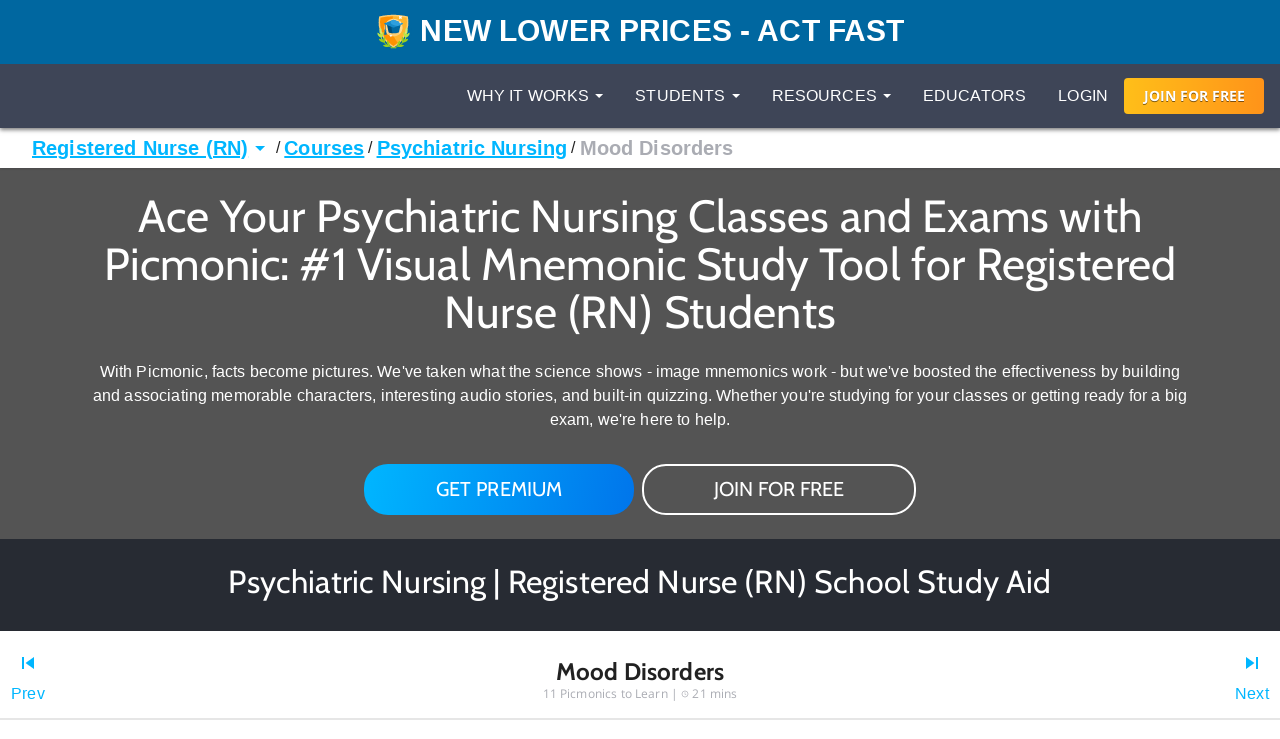

--- FILE ---
content_type: text/html; charset=utf-8
request_url: https://www.picmonic.com/pathways/nursing/courses/standard/psychiatric-nursing-369/mood-disorders-1274?scroll_to=content
body_size: 65507
content:
<!DOCTYPE html><html lang="en"><head><meta charSet="utf-8"/><meta name="viewport" content="width=device-width, initial-scale=1"/><link rel="preload" as="script" fetchPriority="low" href="https://cdn.picmonic.com/website/_next/static/chunks/webpack-080d21af1c38d606.js"/><script src="https://cdn.picmonic.com/website/_next/static/chunks/4bd1b696-100b9d70ed4e49c1.js" async=""></script><script src="https://cdn.picmonic.com/website/_next/static/chunks/1255-8befde0980f5cba9.js" async=""></script><script src="https://cdn.picmonic.com/website/_next/static/chunks/main-app-f3336e172256d2ab.js" async=""></script><script src="https://cdn.picmonic.com/website/_next/static/chunks/6441-408fdd2d81fa8e16.js" async=""></script><script src="https://cdn.picmonic.com/website/_next/static/chunks/3437-03adcf545ad55577.js" async=""></script><script src="https://cdn.picmonic.com/website/_next/static/chunks/5478-559d2075a8210430.js" async=""></script><script src="https://cdn.picmonic.com/website/_next/static/chunks/0-8604ed753a4ed274.js" async=""></script><script src="https://cdn.picmonic.com/website/_next/static/chunks/3933-f5bf16bc654cf1d6.js" async=""></script><script src="https://cdn.picmonic.com/website/_next/static/chunks/app/layout-1291db0b870ab579.js" async=""></script><script src="https://cdn.picmonic.com/website/_next/static/chunks/app/error-b50cdc11a921d958.js" async=""></script><script src="https://cdn.picmonic.com/website/_next/static/chunks/1655-2d63852d0b1c7661.js" async=""></script><script src="https://cdn.picmonic.com/website/_next/static/chunks/2619-04bc32f026a0d946.js" async=""></script><script src="https://cdn.picmonic.com/website/_next/static/chunks/6180-6fbe4cf9679e13b6.js" async=""></script><script src="https://cdn.picmonic.com/website/_next/static/chunks/app/(logo-only-nav)/layout-a4f405dbdab95de7.js" async=""></script><script async="" src="https://www.googletagmanager.com/gtag/js?id=UA-35915503-1"></script><script src="https://cdn.picmonic.com/website/_next/static/chunks/2150-4ff66e6e76735571.js" async=""></script><script src="https://cdn.picmonic.com/website/_next/static/chunks/4780-17b194b79bc43bc8.js" async=""></script><script src="https://cdn.picmonic.com/website/_next/static/chunks/app/(nav-and-footer)/layout-a60c43985d7e5a39.js" async=""></script><script src="https://cdn.picmonic.com/website/_next/static/chunks/5998-9e014b2ffe3ed078.js" async=""></script><script src="https://cdn.picmonic.com/website/_next/static/chunks/7017-c82b47d1d0a78f6f.js" async=""></script><script src="https://cdn.picmonic.com/website/_next/static/chunks/9383-376a85d46a972c7e.js" async=""></script><script src="https://cdn.picmonic.com/website/_next/static/chunks/6524-6ca05c88fa1af557.js" async=""></script><script src="https://cdn.picmonic.com/website/_next/static/chunks/app/(nav-and-footer)/pathways/%5BmarketSlug%5D/%5BpathwayType%5D/%5Bcurriculum%5D/%5BpathwaySlug%5D/%5BtrackSlug%5D/page-87485a931b58c5eb.js" async=""></script><link rel="preload" href="https://cmp.osano.com/16BSQETxdfkRM4a5W/b7d0dea0-6016-4198-a537-a676f34b8667/osano.js" as="script"/><link rel="preload" href="https://accounts.google.com/gsi/client" as="script"/><meta http-equiv="X-UA-Compatible" content="IE=edge,chrome=1"/><meta http-equiv="content-language" content="en-us"/><meta name="msapplication-config" content="none"/><meta property="fb:admins" content="532674064"/><meta property="fb:app_id" content="491312997564602"/><link rel="preconnect" href="https://cdn.picmonic.com"/><link rel="preconnect" href="https://dev.visualwebsiteoptimizer.com"/><title>Mood Disorders - Psych Disorders - Psychiatric Nursing - Picmonic for Nursing RN</title><meta name="description" content="Learn Mood Disorders - Psych Disorders - Psychiatric Nursing - Picmonic for Nursing RN faster and easier with Picmonic&#x27;s unforgettable videos, stories, and quizzes! Picmonic is research proven to increase your memory retention and test scores. Start learning today for free!"/><meta name="pintrest" content="nopin"/><meta name="p:domain_verify" content="8f08aace7054ee9dc6d0d8da5f7de778"/><link rel="canonical" href="/pathways/nursing/courses/standard/psychiatric-nursing-369/mood-disorders-1274"/><meta name="apple-itunes-app" content="app-id=1102493706"/><meta property="og:title" content="Mood Disorders - Psych Disorders - Psychiatric Nursing - Picmonic for Nursing RN"/><meta property="og:description" content="Learn Mood Disorders - Psych Disorders - Psychiatric Nursing - Picmonic for Nursing RN faster and easier with Picmonic&#x27;s unforgettable videos, stories, and quizzes! Picmonic is research proven to increase your memory retention and test scores. Start learning today for free!"/><meta property="og:site_name" content="Picmonic"/><meta property="og:locale" content="en_US"/><meta property="og:type" content="website"/><meta name="twitter:card" content="summary"/><meta name="twitter:site" content="@picmonic"/><meta name="twitter:title" content="Mood Disorders - Psych Disorders - Psychiatric Nursing - Picmonic for Nursing RN"/><meta name="twitter:description" content="Learn Mood Disorders - Psych Disorders - Psychiatric Nursing - Picmonic for Nursing RN faster and easier with Picmonic&#x27;s unforgettable videos, stories, and quizzes! Picmonic is research proven to increase your memory retention and test scores. Start learning today for free!"/><script type="text/javascript" id="vwoCode">window._vwo_code||(function(){var w=window,d=document;var account_id=826228,version=2.2,settings_tolerance=2000,hide_element='body',hide_element_style='opacity:0 !important;filter:alpha(opacity=0) !important;background:none !important';if(f=!1,v=d.querySelector('#vwoCode'),cc={},-1<d.URL.indexOf('__vwo_disable__')||w._vwo_code)return;try{var e=JSON.parse(localStorage.getItem('_vwo_'+account_id+'_config'));cc=e&&'object'==typeof e?e:{}}catch(e){}function r(t){try{return decodeURIComponent(t)}catch(e){return t}}var s=(()=>{var e={combination:[],combinationChoose:[],split:[],exclude:[],uuid:null,consent:null,optOut:null},t=d.cookie||'';if(t)for(var i,n,o=/(?:^|;\s*)(?:(_vis_opt_exp_(\d+)_combi=([^;]*))|(_vis_opt_exp_(\d+)_combi_choose=([^;]*))|(_vis_opt_exp_(\d+)_split=([^:;]*))|(_vis_opt_exp_(\d+)_exclude=[^;]*)|(_vis_opt_out=([^;]*))|(_vwo_global_opt_out=[^;]*)|(_vwo_uuid=([^;]*))|(_vwo_consent=([^;]*)))/g;null!==(i=o.exec(t));)try{i[1]?e.combination.push({id:i[2],value:r(i[3])}):i[4]?e.combinationChoose.push({id:i[5],value:r(i[6])}):i[7]?e.split.push({id:i[8],value:r(i[9])}):i[10]?e.exclude.push({id:i[11]}):i[12]?e.optOut=r(i[13]):i[14]?e.optOut=!0:i[15]?e.uuid=r(i[16]):i[17]&&(n=r(i[18]),e.consent=n&&3<=n.length?n.substring(0,3):null)}catch(e){}return e})();function n(){var e=(()=>{if(w.VWO&&Array.isArray(w.VWO))for(var e=0;e<w.VWO.length;e++){var t=w.VWO[e];if(Array.isArray(t)&&('setVisitorId'===t[0]||'setSessionId'===t[0]))return!0}return!1})(),t='a='+account_id+'&u='+encodeURIComponent(w._vis_opt_url||d.URL)+'&vn='+version+'&ph=1'+('undefined'!=typeof platform?'&p='+platform:'')+'&st='+w.performance.now(),e=(!e&&((e=(()=>{var e,t=[],i={},n=w.VWO&&w.VWO.appliedCampaigns||{};for(e in n){var o=n[e]&&n[e].v;o&&(t.push(e+'-'+o+'-1'),i[e]=!0)}if(s&&s.combination)for(var r=0;r<s.combination.length;r++){var a=s.combination[r];i[a.id]||t.push(a.id+'-'+a.value)}return t.join('|')})())&&(t+='&c='+e),(e=(()=>{var e=[],t={};if(s&&s.combinationChoose)for(var i=0;i<s.combinationChoose.length;i++){var n=s.combinationChoose[i];e.push(n.id+'-'+n.value),t[n.id]=!0}if(s&&s.split)for(var o=0;o<s.split.length;o++)t[(n=s.split[o]).id]||e.push(n.id+'-'+n.value);return e.join('|')})())&&(t+='&cc='+e),e=(()=>{var e={},t=[];if(w.VWO&&Array.isArray(w.VWO))for(var i=0;i<w.VWO.length;i++){var n=w.VWO[i];if(Array.isArray(n)&&'setVariation'===n[0]&&n[1]&&Array.isArray(n[1]))for(var o=0;o<n[1].length;o++){var r,a=n[1][o];a&&'object'==typeof a&&(r=a.e,a=a.v,r)&&a&&(e[r]=a)}}for(r in e)t.push(r+'-'+e[r]);return t.join('|')})())&&(t+='&sv='+e),s&&s.optOut&&(t+='&o='+s.optOut),(()=>{var e=[],t={};if(s&&s.exclude)for(var i=0;i<s.exclude.length;i++){var n=s.exclude[i];t[n.id]||(e.push(n.id),t[n.id]=!0)}return e.join('|')})());return e&&(t+='&e='+e),s&&s.uuid&&(t+='&id='+s.uuid),s&&s.consent&&(t+='&consent='+s.consent),w.name&&-1<w.name.indexOf('_vis_preview')&&(t+='&pM=true'),w.VWO&&w.VWO.ed&&(t+='&ed='+w.VWO.ed),t}code={nonce:v&&v.nonce,library_tolerance:function(){return'undefined'!=typeof library_tolerance?library_tolerance:void 0},settings_tolerance:function(){return cc.sT||settings_tolerance},hide_element_style:function(){return'{'+(cc.hES||hide_element_style)+'}'},hide_element:function(){return performance.getEntriesByName('first-contentful-paint')[0]?'':'string'==typeof cc.hE?cc.hE:hide_element},getVersion:function(){return version},finish:function(e){var t;f||(f=!0,(t=d.getElementById('_vis_opt_path_hides'))&&t.parentNode.removeChild(t),e&&((new Image).src='https://dev.visualwebsiteoptimizer.com/ee.gif?a='+account_id+e))},finished:function(){return f},addScript:function(e){var t=d.createElement('script');t.type='text/javascript',e.src?t.src=e.src:t.text=e.text,v&&t.setAttribute('nonce',v.nonce),d.getElementsByTagName('head')[0].appendChild(t)},load:function(e,t){t=t||{};var i=new XMLHttpRequest;i.open('GET',e,!0),i.withCredentials=!t.dSC,i.responseType=t.responseType||'text',i.onload=function(){if(t.onloadCb)return t.onloadCb(i,e);200===i.status?w._vwo_code.addScript({text:i.responseText}):w._vwo_code.finish('&e=loading_failure:'+e)},i.onerror=function(){if(t.onerrorCb)return t.onerrorCb(e);w._vwo_code.finish('&e=loading_failure:'+e)},i.send()},init:function(){var e,t,i=this.settings_tolerance(),i=(w._vwo_settings_timer=setTimeout(function(){w._vwo_code.finish()},i),'body'!==this.hide_element()?(e=d.createElement('style'),t=(i=this.hide_element())?i+this.hide_element_style():'',i=d.getElementsByTagName('head')[0],e.setAttribute('id','_vis_opt_path_hides'),v&&e.setAttribute('nonce',v.nonce),e.setAttribute('type','text/css'),e.styleSheet?e.styleSheet.cssText=t:e.appendChild(d.createTextNode(t)),i.appendChild(e)):(e=d.getElementsByTagName('head')[0],(t=d.createElement('div')).style.cssText='z-index: 2147483647 !important;position: fixed !important;left: 0 !important;top: 0 !important;width: 100% !important;height: 100% !important;background:white!important;',t.setAttribute('id','_vis_opt_path_hides'),t.classList.add('_vis_hide_layer'),e.parentNode.insertBefore(t,e.nextSibling)),'https://dev.visualwebsiteoptimizer.com/j.php?'+n());-1!==w.location.search.indexOf('_vwo_xhr')?this.addScript({src:i}):this.load(i+'&x=true',{l:1})}};w._vwo_code=code;code.init();})();(function(){var t=window;function d(){var e;t._vwo_code&&(e=d.hidingStyle=document.getElementById('_vis_opt_path_hides')||d.hidingStyle,t._vwo_code.finished()||t._vwo_code.libExecuted||t.VWO&&t.VWO.dNR||(document.getElementById('_vis_opt_path_hides')||document.getElementsByTagName('head')[0].appendChild(e),requestAnimationFrame(d)))}d();})();</script><script src="https://cdn.picmonic.com/website/_next/static/chunks/polyfills-42372ed130431b0a.js" noModule=""></script><style id="__jsx-undefined">
.modal-backdrop.below-nav {
  z-index: 996 !important;
}
.modal-backdrop.above-nav {
  z-index: 1001 !important;
}
.modal-backdrop.prelearn-modal {
  height: calc(100% - 48px);
  top: 48px;
  opacity: 1;
  background-color: rgba(97, 107, 128, 0.96);
}

.modal {
  overflow-y: auto !important;
  -webkit-overflow-scrolling: auto !important;
}
.modal .close-btn {
  position: absolute;
  top: 8px;
  right: 16px;
}
.modal .modal-content {
  border: none;
  border-radius: 5px;
}
.modal .modal-content .modal-body {
  background: #fff;
}
.modal .modal-content .modal-footer {
  background: #fff !important;
  border-bottom-left-radius: 5px;
  border-bottom-right-radius: 5px;
}
.modal.below-nav {
  z-index: 997 !important;
}
.modal.above-nav {
  z-index: 1002 !important;
}

.modal-backdrop {
  background-color: rgba(0, 0, 0, 0.5);
}

/*! normalize.css v7.0.0 | MIT License | github.com/necolas/normalize.css */
button,
hr,
input {
  overflow: visible;
}

audio,
canvas,
progress,
video {
  display: inline-block;
}

progress,
sub,
sup {
  vertical-align: baseline;
}

[type=checkbox],
[type=radio],
legend {
  box-sizing: border-box;
  padding: 0;
}

html {
  line-height: 1.15;
  -ms-text-size-adjust: 100%;
  -webkit-text-size-adjust: 100%;
}

body {
  margin: 0;
}

article,
aside,
details,
figcaption,
figure,
footer,
header,
main,
menu,
nav,
section {
  display: block;
}

h1 {
  font-size: 2em;
  margin: 0.67em 0;
}

figure {
  margin: 1em 40px;
}

hr {
  box-sizing: content-box;
  height: 0;
}

code,
kbd,
pre,
samp {
  font-family: monospace, monospace;
  font-size: 1em;
}

a {
  background-color: transparent;
  -webkit-text-decoration-skip: objects;
}

abbr[title] {
  border-bottom: none;
  text-decoration: underline;
  text-decoration: underline dotted;
}

b,
strong {
  font-weight: 700;
}

dfn {
  font-style: italic;
}

mark {
  background-color: #ff0;
  color: #000;
}

small {
  font-size: 80%;
}

sub,
sup {
  font-size: 75%;
  line-height: 0;
  position: relative;
  vertical-align: baseline;
}

sub {
  bottom: -0.25em;
}

sup {
  top: -0.5em;
}

audio:not([controls]) {
  display: none;
  height: 0;
}

img {
  border-style: none;
}

svg:not(:root) {
  overflow: hidden;
}

button,
input,
optgroup,
select,
textarea {
  font-family: sans-serif;
  font-size: 100%;
  line-height: 1.15;
  margin: 0;
}

button,
select {
  text-transform: none;
}

[type=reset],
[type=submit],
button,
html [type=button] {
  -webkit-appearance: button;
}

[type=button]::-moz-focus-inner,
[type=reset]::-moz-focus-inner,
[type=submit]::-moz-focus-inner,
button::-moz-focus-inner {
  border-style: none;
  padding: 0;
}

[type=button]:-moz-focusring,
[type=reset]:-moz-focusring,
[type=submit]:-moz-focusring,
button:-moz-focusring {
  outline: ButtonText dotted 1px;
}

fieldset {
  padding: 0.35em 0.75em 0.625em;
}

legend {
  color: inherit;
  display: table;
  max-width: 100%;
  white-space: normal;
}

textarea {
  overflow: auto;
}

[type=number]::-webkit-inner-spin-button,
[type=number]::-webkit-outer-spin-button {
  height: auto;
}

[type=search] {
  -webkit-appearance: textfield;
  outline-offset: -2px;
}

[type=search]::-webkit-search-cancel-button,
[type=search]::-webkit-search-decoration {
  -webkit-appearance: none;
}

::-webkit-file-upload-button {
  -webkit-appearance: button;
  font: inherit;
}

summary {
  display: list-item;
}

[hidden],
template {
  display: none;
}

/* latin-ext */
@font-face {
  font-family: "Cabin";
  font-style: normal;
  font-weight: 400;
  font-display: swap;
  src: local("Cabin"), local("Cabin-Regular"), url(https://fonts.gstatic.com/s/cabin/v14/u-4x0qWljRw-Pd8-__1ImSRuQwc.woff2) format("woff2");
  unicode-range: U+0100-024F, U+0259, U+1E00-1EFF, U+2020, U+20A0-20AB, U+20AD-20CF, U+2113, U+2C60-2C7F, U+A720-A7FF;
}
/* latin */
@font-face {
  font-family: "Cabin";
  font-style: normal;
  font-weight: 400;
  font-display: swap;
  src: local("Cabin"), local("Cabin-Regular"), url(https://fonts.gstatic.com/s/cabin/v14/u-4x0qWljRw-Pd8w__1ImSRu.woff2) format("woff2");
  unicode-range: U+0000-00FF, U+0131, U+0152-0153, U+02BB-02BC, U+02C6, U+02DA, U+02DC, U+2000-206F, U+2074, U+20AC, U+2122, U+2191, U+2193, U+2212, U+2215, U+FEFF, U+FFFD;
}
/* latin-ext */
@font-face {
  font-family: "Cabin";
  font-style: normal;
  font-weight: 700;
  font-display: swap;
  src: local("Cabin Bold"), local("Cabin-Bold"), url(https://fonts.gstatic.com/s/cabin/v14/u-480qWljRw-PdeL2uhruylEeQ5JZ-Y.woff2) format("woff2");
  unicode-range: U+0100-024F, U+0259, U+1E00-1EFF, U+2020, U+20A0-20AB, U+20AD-20CF, U+2113, U+2C60-2C7F, U+A720-A7FF;
}
/* latin */
@font-face {
  font-family: "Cabin";
  font-style: normal;
  font-weight: 700;
  font-display: swap;
  src: local("Cabin Bold"), local("Cabin-Bold"), url(https://fonts.gstatic.com/s/cabin/v14/u-480qWljRw-PdeL2uhluylEeQ5J.woff2) format("woff2");
  unicode-range: U+0000-00FF, U+0131, U+0152-0153, U+02BB-02BC, U+02C6, U+02DA, U+02DC, U+2000-206F, U+2074, U+20AC, U+2122, U+2191, U+2193, U+2212, U+2215, U+FEFF, U+FFFD;
}
/* latin-ext */
@font-face {
  font-family: "Open Sans";
  font-style: italic;
  font-weight: 400;
  font-display: swap;
  src: local("Open Sans Italic"), local("OpenSans-Italic"), url(https://fonts.gstatic.com/s/opensans/v17/mem6YaGs126MiZpBA-UFUK0Xdc1GAK6bt6o.woff2) format("woff2");
  unicode-range: U+0100-024F, U+0259, U+1E00-1EFF, U+2020, U+20A0-20AB, U+20AD-20CF, U+2113, U+2C60-2C7F, U+A720-A7FF;
}
/* latin */
@font-face {
  font-family: "Open Sans";
  font-style: italic;
  font-weight: 400;
  font-display: swap;
  src: local("Open Sans Italic"), local("OpenSans-Italic"), url(https://fonts.gstatic.com/s/opensans/v17/mem6YaGs126MiZpBA-UFUK0Zdc1GAK6b.woff2) format("woff2");
  unicode-range: U+0000-00FF, U+0131, U+0152-0153, U+02BB-02BC, U+02C6, U+02DA, U+02DC, U+2000-206F, U+2074, U+20AC, U+2122, U+2191, U+2193, U+2212, U+2215, U+FEFF, U+FFFD;
}
/* latin-ext */
@font-face {
  font-family: "Open Sans";
  font-style: italic;
  font-weight: 600;
  font-display: swap;
  src: local("Open Sans SemiBold Italic"), local("OpenSans-SemiBoldItalic"), url(https://fonts.gstatic.com/s/opensans/v17/memnYaGs126MiZpBA-UFUKXGUdhlIqOxjaPXZSk.woff2) format("woff2");
  unicode-range: U+0100-024F, U+0259, U+1E00-1EFF, U+2020, U+20A0-20AB, U+20AD-20CF, U+2113, U+2C60-2C7F, U+A720-A7FF;
}
/* latin */
@font-face {
  font-family: "Open Sans";
  font-style: italic;
  font-weight: 600;
  font-display: swap;
  src: local("Open Sans SemiBold Italic"), local("OpenSans-SemiBoldItalic"), url(https://fonts.gstatic.com/s/opensans/v17/memnYaGs126MiZpBA-UFUKXGUdhrIqOxjaPX.woff2) format("woff2");
  unicode-range: U+0000-00FF, U+0131, U+0152-0153, U+02BB-02BC, U+02C6, U+02DA, U+02DC, U+2000-206F, U+2074, U+20AC, U+2122, U+2191, U+2193, U+2212, U+2215, U+FEFF, U+FFFD;
}
/* latin-ext */
@font-face {
  font-family: "Open Sans";
  font-style: normal;
  font-weight: 400;
  font-display: swap;
  src: local("Open Sans Regular"), local("OpenSans-Regular"), url(https://fonts.gstatic.com/s/opensans/v17/mem8YaGs126MiZpBA-UFW50bf8pkAp6a.woff2) format("woff2");
  unicode-range: U+0100-024F, U+0259, U+1E00-1EFF, U+2020, U+20A0-20AB, U+20AD-20CF, U+2113, U+2C60-2C7F, U+A720-A7FF;
}
/* latin */
@font-face {
  font-family: "Open Sans";
  font-style: normal;
  font-weight: 400;
  font-display: swap;
  src: local("Open Sans Regular"), local("OpenSans-Regular"), url(https://fonts.gstatic.com/s/opensans/v17/mem8YaGs126MiZpBA-UFVZ0bf8pkAg.woff2) format("woff2");
  unicode-range: U+0000-00FF, U+0131, U+0152-0153, U+02BB-02BC, U+02C6, U+02DA, U+02DC, U+2000-206F, U+2074, U+20AC, U+2122, U+2191, U+2193, U+2212, U+2215, U+FEFF, U+FFFD;
}
/* latin-ext */
@font-face {
  font-family: "Open Sans";
  font-style: normal;
  font-weight: 700;
  font-display: swap;
  src: local("Open Sans Bold"), local("OpenSans-Bold"), url(https://fonts.gstatic.com/s/opensans/v17/mem5YaGs126MiZpBA-UN7rgOXOhpKKSTj5PW.woff2) format("woff2");
  unicode-range: U+0100-024F, U+0259, U+1E00-1EFF, U+2020, U+20A0-20AB, U+20AD-20CF, U+2113, U+2C60-2C7F, U+A720-A7FF;
}
/* latin */
@font-face {
  font-family: "Open Sans";
  font-style: normal;
  font-weight: 700;
  font-display: swap;
  src: local("Open Sans Bold"), local("OpenSans-Bold"), url(https://fonts.gstatic.com/s/opensans/v17/mem5YaGs126MiZpBA-UN7rgOUuhpKKSTjw.woff2) format("woff2");
  unicode-range: U+0000-00FF, U+0131, U+0152-0153, U+02BB-02BC, U+02C6, U+02DA, U+02DC, U+2000-206F, U+2074, U+20AC, U+2122, U+2191, U+2193, U+2212, U+2215, U+FEFF, U+FFFD;
}
.md-14 {
  font-size: 14px;
}

.md-16 {
  font-size: 16px;
}

.md-18 {
  font-size: 18px;
}

.md-20 {
  font-size: 20px;
}

.md-22 {
  font-size: 22px;
}

.md-24 {
  font-size: 24px;
}

.md-32 {
  font-size: 32px;
}

.md-36 {
  font-size: 36px;
}

.md-40 {
  font-size: 40px;
}

.md-48 {
  font-size: 48px;
}

.md-60 {
  font-size: 60px;
}

.flip-horz {
  transform: scaleX(-1);
}

.flip-vert {
  transform: scaleY(-1);
}

.md-rotate-90 {
  transform: rotate(90deg);
}

* {
  box-sizing: border-box;
}

body,
html {
  font-family: "Open Sans", sans-serif;
  font-size: 16px;
  color: #272b33;
  line-height: 1.33em;
  -webkit-font-smoothing: antialiased;
}

body.pathways {
  padding-top: 0;
}

/* Fonts */
.h1,
.h2,
.h3,
.h4,
.h5,
.h6,
h1,
h2,
h3,
h4,
h5,
h6 {
  margin: 0 0 0.2em;
  font-family: inherit;
  font-weight: 500;
  line-height: 1.1;
  color: inherit;
}

/* typography */
.pm-display-2 {
  font: normal normal 45px/48px "Cabin", sans-serif;
  margin-bottom: 24px;
  color: #272b33;
}

.pm-headline {
  font: normal normal 32px/38px "Cabin", sans-serif;
  margin-bottom: 8px;
  color: #272b33;
}

.pm-title {
  font: normal bold 20px/28px "Cabin", sans-serif;
  margin-bottom: 16px;
  color: #212329;
}

.pm-subheading-2 {
  font: normal normal 16px/24px "Cabin", sans-serif;
  margin-bottom: 4px;
  color: #212329;
}

.pm-body-2 {
  font: normal normal 14px/24px "Open Sans", sans-serif;
  color: #323a4d;
}

.pm-caption {
  font: normal normal 12px/16px "Open Sans", sans-serif;
  color: #323a4d;
}

@media (max-width: 768px) {
  .pm-display-2 {
    font-size: 32px;
    line-height: 38px;
  }

  .pm-headline {
    font-size: 24px;
    line-height: 32px;
  }
}
.pls-font-opensans {
  font-family: "Open Sans", sans-serif;
}

.pls-font-cabin {
  font-family: Cabin, sans-serif;
}

.pls-font-12 {
  font-size: 12px;
  line-height: 24px;
}

.pls-font-14 {
  font-size: 14px;
  line-height: 24px;
}

.pls-font-16 {
  font-size: 16px;
  line-height: 24px;
}

.pls-font-18 {
  font-size: 18px !important;
  line-height: 24px !important;
}

.pls-font-20 {
  font-size: 20px !important;
  line-height: 24px !important;
}

.pls-font-22 {
  font-size: 22px !important;
  line-height: 26px !important;
}

.pls-font-24 {
  font-size: 24px;
  line-height: 32px;
}

.pls-font-32 {
  font-size: 32px !important;
  line-height: 36px !important;
}

.pls-font-40 {
  font-size: 40px !important;
  line-height: 48px !important;
}

.pls-font-weight-600 {
  font-weight: 600;
}

.pls-font-weight-700 {
  font-weight: 700;
}

.pls-font-weight-800 {
  font-weight: 800;
}

p {
  margin: 0 0 10px;
}

/* Colors */
.pls-white {
  color: #fff !important;
}

.pls-black {
  color: #000;
}

.pls-gold {
  color: #d1b480;
}

.pls-wet-cement {
  color: #aaacb3;
}

.pls-platinum {
  color: #e6e6e6;
}

.pls-deep-sea {
  color: #323a4d;
}

.pls-blue-steel {
  color: #616b80;
}

.pls-orange {
  color: #ff9319;
}

.pls-le-tigre {
  color: #ff00b8 !important;
}

.pls-pink {
  color: #ff3096 !important;
}

.pls-blue {
  color: #00b6ff !important;
}

.pls-black {
  color: #000000 !important;
}

.pls-grapefruit {
  color: #fc7953 !important;
}

.pls-meekus {
  color: #18f291 !important;
}

.pls-peach {
  color: #ffc380 !important;
}

.pls-facebook-blue {
  color: #3b579d !important;
}

.pls-mugatu {
  color: #f21818 !important;
}

.pls-red {
  color: #e9511c !important;
}

.register-red {
  color: #d9534f;
}

.pls-lighter-grey {
  color: #f9f9f9;
}

.pls-cloudy {
  color: #f5f5f5;
}

.pls-success {
  color: #6ec02a;
}

.pls-gradient-peach {
  background-image: linear-gradient(101deg, #fdfdef, #fdfcef 16%, #fdfcef 18%, #fdfcef 21%, #fdfcef 22%, #fdfbef 30%, #f4e7e6);
}

.pls-gradient-sunrise {
  background-image: linear-gradient(93deg, #ffbf19, #ff9319);
}

.bg-pls-white {
  background: #fff;
}

.bg-pls-blue {
  background: #00b6ff;
}

.bg-pls-black {
  background: #000 !important;
}

.bg-pls-deep-sea {
  background: #323a4d !important;
}

.bg-pls-magnum {
  background: #272b33 !important;
}

.bg-pls-cloudy {
  background: #f5f5f5 !important;
}

.bg-pls-platinum {
  background: #e6e6e6 !important;
}

.bg-pls-blue-steel {
  background: #616b80 !important;
}

.bg-pls-orange {
  background: #ff9319 !important;
}

.bg-pls-abyss {
  background: #212329 !important;
}

.bg-pls-le-tigre {
  background: #ff00b8 !important;
}

/* Margin & Padding */
.m-t-0 {
  margin-top: 0 !important;
}

.m-t-1 {
  margin-top: 8px;
}

.m-t-2 {
  margin-top: 16px !important;
}

.m-t-3 {
  margin-top: 24px;
}

.m-t-4 {
  margin-top: 32px;
}

.m-t-5 {
  margin-top: 40px;
}

.m-t-6 {
  margin-top: 48px;
}

.m-t-7 {
  margin-top: 56px;
}

.m-t-8 {
  margin-top: 64px;
}

.m-t-9 {
  margin-top: 72px;
}

.m-t-10 {
  margin-top: 80px;
}

.m-r-1 {
  margin-right: 8px !important;
}

.m-r-2 {
  margin-right: 16px !important;
}

.m-r-3 {
  margin-right: 24px !important;
}

.m-r-4 {
  margin-right: 32px !important;
}

.m-r-5 {
  margin-right: 40px !important;
}

.m-r-10 {
  margin-right: 80px !important;
}

.m-b-0 {
  margin-bottom: 0;
}

.m-b-1 {
  margin-bottom: 8px;
}

.m-b-2 {
  margin-bottom: 16px !important;
}

.m-b-3 {
  margin-bottom: 24px !important;
}

.m-b-4 {
  margin-bottom: 32px;
}

.m-b-5 {
  margin-bottom: 40px;
}

.m-b-6 {
  margin-bottom: 48px;
}

.m-l-1 {
  margin-left: 8px;
}

.m-l-2 {
  margin-left: 16px;
}

.m-l-3 {
  margin-left: 24px;
}

.m-l-4 {
  margin-left: 32px;
}

.m-l-5 {
  margin-left: 40px;
}

.m-l-6 {
  margin-left: 48px;
}

.m-a-1 {
  margin: 8px;
}

.m-a-2 {
  margin: 16px;
}

.m-a-3 {
  margin: 24px;
}

.p-t-0 {
  padding-top: 0 !important;
}

.p-t-1 {
  padding-top: 8px !important;
}

.p-t-2 {
  padding-top: 16px !important;
}

.p-t-3 {
  padding-top: 24px;
}

.p-t-4 {
  padding-top: 32px;
}

.p-t-5 {
  padding-top: 40px;
}

.p-t-6 {
  padding-top: 48px;
}

.p-t-10 {
  padding-top: 80px;
}

.p-t-12 {
  padding-top: 96px;
}

.p-r-1 {
  padding-right: 8px;
}

.p-r-3 {
  padding-right: 24px !important;
}

.p-r-4 {
  padding-right: 32px !important;
}

.p-b-0 {
  padding-bottom: 0 !important;
}

.p-b-1 {
  padding-bottom: 8px !important;
}

.p-b-2 {
  padding-bottom: 16px;
}

.p-b-3 {
  padding-bottom: 24px;
}
.p-l-1 {
  padding-left: 8x;
}
.p-l-2 {
  padding-left: 16px;
}

.p-l-3 {
  padding-left: 24px !important;
}

.p-l-6 {
  padding-left: 48px !important;
}

.p-l-7 {
  padding-left: 64px !important;
}

.p-r-2 {
  padding-right: 16px;
}

.p-r-6 {
  padding-right: 48px !important;
}

.p-b-4 {
  padding-bottom: 32px;
}

.p-b-6 {
  padding-bottom: 48px;
}

.p-b-7 {
  padding-bottom: 56px;
}

.p-b-12 {
  padding-bottom: 96px;
}

.p-a-1 {
  padding: 8px !important;
}

.p-a-2 {
  padding: 16px !important;
}

.p-a-3 {
  padding: 24px !important;
}

.p-a-4 {
  padding: 32px !important;
}

.m-l-4 {
  margin-left: 32px !important;
}

.browse__top-bar a,
.browse__top-bar span.clickable {
  color: #00b6ff;
  text-decoration: none;
  font-size: 16px;
  line-height: 16px;
}

.pathways .header-2,
.pathways .header-4 {
  font-size: 16px;
  line-height: 1.5;
}

.flex-box {
  display: flex;
}

.flex-grow {
  flex-grow: 1;
}

.flex-justify-content-center {
  justify-content: center;
}

.row {
  margin-left: -15px;
  margin-right: -15px;
}

.row:after {
  clear: both;
  content: " ";
  display: table;
}

.col-xs-10 {
  width: 83.33333%;
  float: left;
  position: relative;
  min-height: 1px;
  padding-left: 15px;
  padding-right: 15px;
}

.col-xs-offset-1 {
  margin-left: 8.33333%;
}

.col-xs-12 {
  width: 100%;
  float: left;
  position: relative;
  min-height: 1px;
  padding-left: 15px;
  padding-right: 15px;
}

@media (min-width: 768px) {
  .col-sm-6 {
    width: 50%;
    position: relative;
    min-height: 1px;
    padding-left: 15px;
    padding-right: 15px;
    float: left;
  }
}
/* Buttons */
.pls-btn {
  border-radius: 4px;
  padding: 8px 16px 8px 16px;
  font-size: 16px !important;
  line-height: 19px !important;
  color: #272b33;
  background-color: #00b6ff;
  font-family: Cabin, sans-serif !important;
  display: inline-block;
  text-align: center;
  text-transform: uppercase;
  text-decoration: none;
  cursor: pointer;
  border: none;
  min-height: 36px;
}

.pls-btn--white {
  background-color: #fff;
  color: #ff9319;
}

.pls-btn.pls-btn--try-it-now-new {
  color: #fff;
  border-radius: 24px;
  font-size: 20px !important;
  padding: 16px 72px 16px 72px;
  position: relative;
  bottom: -24px;
  text-transform: none;
  height: 51px;
}

.pls-btn.pls-btn--try-it-now-new.pls-btn--try-it-now-new-no-bottom {
  position: relative;
  bottom: auto;
}

.pls-btn.pls-btn--try-it-now-new.pls-btn--try-it-now-new-pillars {
  margin-top: 16px;
  position: relative;
  bottom: auto;
}

.pls-btn.pls-btn--gradient-blue.try-picmonic-free {
  width: 296px;
}

.pls-btn.pls-btn--sunrise {
  background-image: linear-gradient(93deg, #ffbf19, #ff9319);
  transition: background-image, box-shadow 0.35s;
}

.pls-btn.pls-btn--sunrise:hover {
  background-image: linear-gradient(93deg, #ffd056, #ffb056);
  box-shadow: 0 4px 8px rgba(0, 0, 0, 0.3);
}

.pls-btn.pls-btn--sunrise-inverted {
  border: 1px solid #ff9319;
  transition: background, box-shadow 0.35s;
  background: #fff;
  text-transform: uppercase;
  color: #ff9319;
}

.pls-btn.pls-btn--sunrise-inverted:hover {
  background: #ffffff80;
  box-shadow: 0 4px 8px rgba(0, 0, 0, 0.3);
}

.pls-btn.pls-btn--gradient-blue {
  background-image: linear-gradient(102deg, #00b6ff, #0075eb);
  transition: all 0.35s;
  bottom: 0 !important;
}

.pls-btn.pls-btn--gradient-blue:hover {
  background-image: linear-gradient(102deg, #3dc8ff, #2994ff);
  box-shadow: 0 4px 8px rgba(0, 0, 0, 0.3);
}

.pls-gradient-sunlight {
  background-image: linear-gradient(137deg, #fdfdef, #f4e7e6);
}

.pls-gradient-steel {
  background-image: linear-gradient(121deg, #616b80, #323a4d);
}

.pls-gradient-lightly-sunburned {
  background-image: linear-gradient(94deg, #fc7953, #f3c535);
}

.pls-btn--blue-inverted {
  background: #fff;
  color: #00b6ff;
  border: 1px solid #00b6ff;
  padding: 7px 16px;
}

.pls-btn--cool {
  background: #01E6DE;
  color: #323A4D;
  border: 1px solid #01E6DE;
  padding: 7px 16px;
}

/* Typography */
.text-left {
  text-align: left;
}

.text-center {
  text-align: center;
}

.text-right {
  text-align: right;
}

.valign-middle {
  vertical-align: middle;
}

.underline {
  text-decoration: underline;
}

.italic {
  font-style: italic;
}

/* General */
.pull-right {
  float: right !important;
}

.pull-left {
  float: left !important;
}

.img-responsive {
  display: block;
  max-width: 100%;
  height: auto;
}

/* Grid */
.container:before {
  content: " ";
  display: table;
}

.container {
  margin-right: auto;
  margin-left: auto;
  padding-left: 15px;
  padding-right: 15px;
}

.row {
  margin-left: -15px;
  margin-right: -15px;
}

@media (min-width: 768px) {
  .container {
    width: 750px;
  }
}
@media (min-width: 992px) {
  .container {
    width: 960px;
  }

  .container--block-arrows {
    width: 800px;
  }
}
@media (min-width: 1200px) {
  .container {
    width: 1170px;
  }
}
.visible-xs {
  display: none !important;
}

@media (max-width: 767px) {
  .visible-xs {
    display: block !important;
  }

  .hidden-xs {
    display: none !important;
  }
}
.clearfix {
  clear: both;
}

.clearfix:before,
.clearfix:after {
  display: table;
  content: " ";
}

.clearfix:after {
  clear: both;
}

.border-pls-platinum {
  border: 1px solid #e6e6e6 !important;
}

@media (max-width: 768px) {
  .left-xs {
    text-align: left;
  }
}
.clickable {
  cursor: pointer;
}

.ng-hide {
  display: none;
}

.block--pad {
  padding-top: 96px;
  padding-bottom: 96px;
}

.pls-uppercase {
  text-transform: uppercase;
}

.space-letters {
  letter-spacing: 4px;
}

.pls-btn--outline-white {
  border: 2px solid #fff !important;
  color: #fff !important;
  background: 0 0 !important;
  transition: background 0.35s, box-shadow 0.35s;
}

.pls-btn--outline-blue {
  border: 2px solid #00b6ff !important;
  color: #00b6ff !important;
  background: 0 0 !important;
  transition: background 0.35s, box-shadow 0.35s;
}

.pls-btn--lighten-blue {
  background: #00b6ff !important;
  transition: background-image, box-shadow 0.35s;
}
.pls-btn--lighten-blue:hover {
  background: #3dc8ff !important;
  box-shadow: 0 4px 8px rgba(0, 0, 0, 0.3);
}

.pls-btn--lighten-orange {
  background: #ff9319 !important;
  transition: background-image, box-shadow 0.35s;
}
.pls-btn--lighten-orange:hover {
  background: #ffb056 !important;
  box-shadow: 0 4px 8px rgba(0, 0, 0, 0.3);
}

.pls-btn--full-width {
  width: 100%;
}

.pls-btn--primary-cta,
.pls-btn--primary-cta:visited {
  font-size: 14px !important;
  font-weight: 600;
  color: #fff;
  transition: all 0.3s;
}

.pls-btn.pls-btn--facebook {
  background-color: #3b579d;
  color: #fff;
}

.pls-btn.pls-btn--meekus {
  background: #18f291;
  color: #000;
}

.pls-btn.pls-btn--meekus-inverted {
  border: 1px solid #18f291;
  color: #18f291;
  background: transparent;
}

.registration-cta-modal .pls-btn--facebook {
  height: 48px;
  line-height: 32px !important;
  text-transform: none;
  font-weight: 400;
}
.registration-cta-modal .pls-btn--google {
  background-color: #fff;
  color: black;
  border: 1px solid #000;
  margin-top: 8px;
}
.registration-cta-modal .pls-btn--google:hover, .registration-cta-modal .pls-btn--google:active, .registration-cta-modal .pls-btn--google:visited {
  color: #000;
}
.registration-cta-modal .pls-btn--google .social-svg-login-btn {
  width: 40px;
  height: 40px;
  margin-top: -4px;
  margin-left: -8px;
}

@media (max-width: 768px) {
  .pls-btn.pls-btn--mobile-block {
    display: block;
    width: 100%;
  }
}
img {
  vertical-align: middle;
}

.flex-container {
  display: flex;
}

.flex-container--center {
  justify-content: center;
  align-items: center;
}

.pls-btn .material-icons {
  vertical-align: middle;
  line-height: 20px;
}

.margin-auto {
  margin: auto;
}

.pls-btn.pls-btn--gradient-blue {
  background-image: linear-gradient(102deg, #00b6ff, #0075eb);
  border-radius: 24px;
  padding: 16px 72px 16px 72px;
  color: white;
  text-transform: none;
  font-size: 20px !important;
  transition: all 0.35s;
}
.pls-btn.pls-btn--gradient-blue:hover {
  background-image: linear-gradient(102deg, #3dc8ff, #2994ff);
  box-shadow: 0 4px 8px rgba(0, 0, 0, 0.3);
}
.pls-btn.pls-btn--gradient-blue.pls-btn--gradient-blue--sm {
  font-size: 16px !important;
}
.pls-btn.pls-btn--gradient-transparent {
  background-color: transparent;
  border-radius: 24px;
  padding: 14px 70px 14px 70px;
  color: white;
  text-transform: none;
  font-size: 20px !important;
  border: 2px solid #fff;
  transition: all 0.35s;
}
.pls-btn.pls-btn--gradient-transparent:hover {
  box-shadow: 0 4px 8px rgba(0, 0, 0, 0.3);
}

.pls-btn.pls-btn--gradient-blue-small {
  font-size: 16px !important;
  padding: 12px 36px 12px 36px;
}

.pls-btn.pls-btn--gradient-blue-secondary {
  background-color: #fff;
  border-radius: 24px;
  padding: 16px 72px 16px 72px;
  color: #00b6ff;
  text-transform: none;
  font-size: 20px !important;
  border: 1px solid #00b6ff;
  transition: all 0.35s;
}

.pls-btn.pls-btn--gradient-blue-secondary-small {
  font-size: 16px !important;
  padding: 12px 36px 12px 36px;
}

.flex-align-items-center {
  align-items: center;
}

.flex-align-items-stretch {
  align-items: stretch;
}

.flex-justify-content-space-between {
  justify-content: space-between;
}

.flex-justify-content-space-evenly {
  justify-content: space-evenly;
}

.flex-justify-content-space-around {
  justify-content: space-around;
}

.flex-direction-column {
  flex-direction: column;
}

.flex-wrap-wrap {
  flex-wrap: wrap;
}

.social-svg-login-btn {
  width: 24px;
  height: 24px;
  vertical-align: inherit;
  margin-top: 4px;
}

.md-middle {
  vertical-align: -15% !important;
}

textarea.pls-input,
textarea.hs-input,
input[type=url].pls-input,
input[type=url].hs-input,
input[type=text].pls-input,
input[type=text].hs-input,
input[type=password].pls-input,
input[type=password].hs-input,
input[type=tel].pls-input,
input[type=tel].hs-input,
input[type=email].pls-input,
input[type=email].hs-input,
input[type=number].pls-input,
input[type=number].hs-input,
input[type=date].pls-input,
input[type=date].hs-input,
select.pls-input,
select.hs-input {
  border-radius: 4px;
  background-color: #272b33;
  border: solid 1px #aaacb3;
  color: #fff;
  font-size: 16px;
  line-height: 19px;
  padding: 12px 16px;
  font-family: "Open Sans", sans-serif;
  margin: 8px 0 8px 0;
  height: 48px;
  -webkit-appearance: none;
  -moz-appearance: none;
  width: 100%;
}
textarea.pls-input.pls-input--error,
textarea.hs-input.pls-input--error,
input[type=url].pls-input.pls-input--error,
input[type=url].hs-input.pls-input--error,
input[type=text].pls-input.pls-input--error,
input[type=text].hs-input.pls-input--error,
input[type=password].pls-input.pls-input--error,
input[type=password].hs-input.pls-input--error,
input[type=tel].pls-input.pls-input--error,
input[type=tel].hs-input.pls-input--error,
input[type=email].pls-input.pls-input--error,
input[type=email].hs-input.pls-input--error,
input[type=number].pls-input.pls-input--error,
input[type=number].hs-input.pls-input--error,
input[type=date].pls-input.pls-input--error,
input[type=date].hs-input.pls-input--error,
select.pls-input.pls-input--error,
select.hs-input.pls-input--error {
  border: solid 1px #f21818;
}

textarea.pls-input--light,
textarea.hs-input--light,
input[type=url].pls-input--light,
input[type=url].hs-input--light,
input[type=text].pls-input--light,
input[type=text].hs-input--light,
input[type=password].pls-input--light,
input[type=password].hs-input--light,
input[type=tel].pls-input--light,
input[type=tel].hs-input--light,
input[type=email].pls-input--light,
input[type=email].hs-input--light,
input[type=number].pls-input--light,
input[type=number].hs-input--light,
input[type=date].pls-input--light,
input[type=date].hs-input--light,
select.pls-input--light,
select.hs-input--light {
  background-color: #fff;
  color: #000;
}

textarea.pls-input--inline,
textarea.hs-input--inline,
input[type=url].pls-input--inline,
input[type=url].hs-input--inline,
input[type=text].pls-input--inline,
input[type=text].hs-input--inline,
input[type=password].pls-input--inline,
input[type=password].hs-input--inline,
input[type=tel].pls-input--inline,
input[type=tel].hs-input--inline,
input[type=email].pls-input--inline,
input[type=email].hs-input--inline,
input[type=number].pls-input--inline,
input[type=number].hs-input--inline,
input[type=date].pls-input--inline,
input[type=date].hs-input--inline,
select.pls-input--inline,
select.hs-input--inline {
  width: auto;
}

.input-message {
  font-family: "Open Sans", sans-serif;
  font-size: 12px;
  line-height: 16px;
  margin-top: -4px;
  color: #fff;
  text-align: right;
}
.input-message--success {
  color: #6ec02a;
}
.input-message--error {
  color: #f21818;
}

.pls-btn[disabled] {
  cursor: not-allowed;
  opacity: 0.65;
  background-color: #616b80;
  color: #323a4d;
  box-shadow: none;
}

.registration-error a {
  color: #00b6ff;
}

a {
  cursor: pointer;
}

.onboard-tip--light-header {
  background-color: #e6e6e6;
  text-align: left;
  border-top-left-radius: 4px;
  border-top-right-radius: 4px;
  padding: 8px;
  padding-left: 16px;
}

.onboard-tip--light-header.modal-header {
  padding: 15px;
  border-bottom: 1px solid #e5e5e5;
}

input[type='text'].pls-input--sm {
  height: 36px;
  padding: 8px 16px;
}
select.pls-input {
  background: #272b33 url(https://cdn.picmonic.com/website/_next/static/media/select-arrow-dark.d305a458.png) no-repeat 96% 50%;
}

select.pls-input--light {
  background-color: #fff;
  color: #000;
}

input,
select {
  outline: 0;
}

textarea.pls-input:focus,
textarea.hs-input:focus,
input[type='url'].pls-input:focus,
input[type='url'].hs-input:focus,
input[type='text'].pls-input:focus,
input[type='text'].hs-input:focus,
input[type='password'].pls-input:focus,
input[type='password'].hs-input:focus,
input[type='tel'].pls-input:focus,
input[type='tel'].hs-input:focus,
input[type='email'].pls-input:focus,
input[type='email'].hs-input:focus,
input[type='number'].pls-input:focus,
input[type='number'].hs-input:focus,
input[type='date'].pls-input:focus,
input[type='date'].hs-input:focus,
select.pls-input:focus,
select.hs-input:focus {
  border: solid 1px #00b6ff;
  box-shadow: 0 0 4px 1px #80dbff;
}

a,
a:hover {
  color: #00b6ff;
  text-decoration: underline;
}
.pls-link-button {
  color: #00b6ff;
  text-decoration: underline;
  border: none;
  background: none;
  cursor: pointer;
}
.pls-jullians-eyes {
  color: #80dbff !important;
}
.modal-header {
  display: -webkit-box;
  display: -webkit-flex;
  display: -ms-flexbox;
  display: flex;
  -webkit-align-items: flex-start;
  -webkit-box-align: flex-start;
  -ms-flex-align: flex-start;
  align-items: flex-start;
  -webkit-box-pack: justify;
  -webkit-justify-content: space-between;
  -ms-flex-pack: justify;
  justify-content: space-between;
  padding: 1rem 1rem;
  border-bottom: 1px solid #dee2e6;
  border-top-left-radius: calc(0.3rem - 1px);
  border-top-right-radius: calc(0.3rem - 1px);
}
.rounded-corners {
  border-radius: 4px;
}
.next-img-mb-fix {
  line-height: 0;
}
.osano-cm-widget{display: none;}
</style><style id="__jsx-d90cc7d393bc369c">body{padding-top:calc(64px + var(--banner-height,0px))}.nav.jsx-d90cc7d393bc369c{height:64px;background-color:rgba(50,58,77,.94);position:fixed;top:calc(0px + var(--banner-height,0px));width:100%;z-index:1000;box-shadow:0 2px 4px rgba(0,0,0,.5);display:flex;align-items:center;text-transform:uppercase;padding-right:16px;color:#fff}.nav.jsx-d90cc7d393bc369c a:hover{color:#fff;text-decoration:none}.picmonic-logo.jsx-d90cc7d393bc369c{margin-right:auto}@media(min-width:1020px){.logo-mobile.jsx-d90cc7d393bc369c{display:none}}@media(max-width:1019px){.logo-desktop.jsx-d90cc7d393bc369c{display:none}.logo-mobile.jsx-d90cc7d393bc369c{width:120px}}.nav-item.jsx-d90cc7d393bc369c{align-self:stretch;display:flex;position:relative;align-items:center;justify-content:center;padding:0 16px;cursor:pointer;text-decoration:none;color:#fff}.nav-item.jsx-d90cc7d393bc369c:hover{border-top:4px solid transparent;border-bottom:4px solid#80dbff}.dropdown.jsx-d90cc7d393bc369c:after{display:inline-block;width:0;height:0;margin-left:6px;vertical-align:middle;border-top:4px dashed;border-right:4px solid transparent;border-left:4px solid transparent;position:static;content:""}@media(hover:hover){.nav-item.jsx-d90cc7d393bc369c:hover .menu.jsx-d90cc7d393bc369c{display:block}}.nav-item.jsx-d90cc7d393bc369c:hover .menu.jsx-d90cc7d393bc369c{display:block}.menu.jsx-d90cc7d393bc369c{position:absolute;top:100%;left:0;display:none;background:rgba(50,58,77,.95);box-shadow:none;min-width:199px;margin:0;line-height:1.33em}.menu-wrapper.jsx-d90cc7d393bc369c{background-color:#616b80;margin:8px;border-radius:4px;white-space:nowrap;display:flex;flex-direction:column;align-items:stretch;padding:4px 0}.menu-title.jsx-d90cc7d393bc369c{font-weight:700;font-size:16px;padding:3px 16px;cursor:default}.nav.jsx-d90cc7d393bc369c .menu-item{font-size:14px;line-height:1.43;text-decoration:none;color:#fff;padding:3px 8px;margin:0 8px}.nav.jsx-d90cc7d393bc369c .menu-item:hover{color:#fff;background-color:rgba(50,58,77,.95)}.menu-item-divider.jsx-d90cc7d393bc369c{height:1px;border-top:1px solid#979797;margin:8px 16px}.cta.jsx-d90cc7d393bc369c{color:#fff;border:none;font-weight:700;background-image:linear-gradient(93deg,#ffbf19,#ff9319);text-shadow:0 1px 0 rgba(0,0,0,.5);line-height:36px;padding:0 16px;border-radius:4px;font-family:"Open Sans",sans-serif;width:140px;height:36px;text-align:center;font-size:14px;text-decoration:none}.toggle.jsx-d90cc7d393bc369c{border:none;background:transparent;height:35px;color:#aaacb3;padding:0;display:none;margin-left:16px}.nav-dropdown.jsx-d90cc7d393bc369c{position:absolute;top:100%;left:0;width:100%;background:rgba(50,58,77,.94);overflow-y:auto;max-height:calc(100vh - 64px)}@media(max-width:1060px){.toggle.jsx-d90cc7d393bc369c{display:block}.events.jsx-d90cc7d393bc369c{display:none}.nav-item.jsx-d90cc7d393bc369c{padding:8px 16px;justify-content:flex-start}.nav-item.jsx-d90cc7d393bc369c:hover{border:none}}@media(max-width:1006px){.resources.jsx-d90cc7d393bc369c{display:none}}@media(max-width:863px){.educators.jsx-d90cc7d393bc369c{display:none}}@media(max-width:742px){.why-it-works.jsx-d90cc7d393bc369c{display:none}}@media(max-width:581px){.cta.jsx-d90cc7d393bc369c{padding:0!important}}@media(max-width:555px){.cta-for.jsx-d90cc7d393bc369c{display:none}}@media(max-width:521px){.logo-mobile.jsx-d90cc7d393bc369c{width:100px}.login.jsx-d90cc7d393bc369c{display:none}}@media(max-width:441px){.logo-mobile.jsx-d90cc7d393bc369c{width:60px;margin-right:8px}}@media(max-width:371px){.students.jsx-d90cc7d393bc369c{display:none}}</style><style id="__jsx-d5453f556f1054d">.join-mailing-list.jsx-d5453f556f1054d{background-color:#00b6ff;padding:16px}.join-mailing-list-form.jsx-d5453f556f1054d{display:flex;align-items:center;justify-content:center;flex-wrap:wrap}.pls-input.jsx-d5453f556f1054d{height:38px!important;border-top-right-radius:0!important;border-bottom-right-radius:0!important;margin:0!important}.pls-btn.jsx-d5453f556f1054d{background-color:#323a4d;height:38px!important;display:flex;align-items:center}.pls-btn--mailing-list.jsx-d5453f556f1054d{border-top-left-radius:0!important;border-bottom-left-radius:0!important}</style><style id="__jsx-2c91a62e340b7be1">.footer.jsx-db9754a251c37d1f{color:#fff;font-family:"Open Sans",sans-serif;font-size:14px;line-height:24px;padding-bottom:58px}.dark-text.jsx-db9754a251c37d1f{color:#000}a.jsx-db9754a251c37d1f{text-decoration:none;color:#fff}a.jsx-db9754a251c37d1f:visited{color:white}.connect-icons-wrapper.jsx-db9754a251c37d1f{display:flex;text-align:center;flex-wrap:wrap}.connect-icons-wrapper.jsx-db9754a251c37d1f div.jsx-db9754a251c37d1f{display:inline-block;margin:0!important}.connect-icons-wrapper.jsx-db9754a251c37d1f img.jsx-db9754a251c37d1f{height:40px}.footer-header.jsx-db9754a251c37d1f{font-family:"Cabin",sans-serif;font-weight:bold;margin-bottom:24px;font-size:20px}.footer-sections.jsx-db9754a251c37d1f{display:flex;flex-direction:row;flex-wrap:wrap;min-width:320px}.footer-section.jsx-db9754a251c37d1f{flex:1 1 0;padding:16px;min-width:300px}.footer-links.jsx-db9754a251c37d1f{display:flex;flex-direction:row;flex-wrap:wrap}.footer-links.jsx-db9754a251c37d1f div.jsx-db9754a251c37d1f{width:50%;margin:8px 0}.muted.jsx-db9754a251c37d1f{font-size:12px;line-height:20px;font-family:"Open Sans",sans-serif}.start-your-journey.jsx-db9754a251c37d1f{display:flex;flex-direction:column}@media(max-width:540px){.footer.jsx-db9754a251c37d1f{padding-bottom:72px}}</style><style id="__jsx-b0355ef065a5e85f">.footer .easy-link form{display:flex}.footer .easy-link input{height:38px!important;border-top-right-radius:0!important;border-bottom-right-radius:0!important;margin:0!important;max-width:203px!important}.footer .easy-link .pls-btn{padding:8px;font-size:16px!important;border-radius:0 4px 4px 0;min-width:117px;max-height:38px}.footer .easy-link .pls-btn span{display:flex;justify-content:center;align-items:center}.footer .join-mailing-list{background-color:transparent;padding:0;margin-top:16px}.footer .join-mailing-list .pls-btn{background-image:linear-gradient(102deg,#00b6ff,#0075eb);min-width:117px}.footer .join-mailing-list-form{justify-content:flex-start!important;flex-wrap:nowrap!important}.footer .join-mailing-list-form input{width:100%!important;max-width:203px!important}.footer .keep-in-touch{display:none}</style><style id="__jsx-3912104774">.block-group-buy{display:block}.promotion-banner.jsx-3912104774{height:64px;display:flex;align-items:center;justify-content:center;background:#0067A0;padding:8px 16px;position:fixed;width:100%;z-index:1001;top:0;color:#1c1e22}.checkout.jsx-3912104774{max-width:600px;margin-left:auto;margin-right:auto;margin-top:16px;border-radius:4px}.promotion-banner-message.jsx-3912104774{font-size:20px;line-height:28px;text-transform:uppercase}.promotion-banner-icon.jsx-3912104774{display:flex;align-items:center;justify-content:center;padding-right:8px}.disclaimer.jsx-3912104774{color:#f9f9f9;font:italic 15px/24px Cabin;margin-left:15px}.promotion-banner-link.jsx-3912104774{background-color:!important}a.jsx-3912104774{color:#fff!important}.countdown.jsx-3912104774{white-space:nowrap}@media(max-width:930px){.promotion-banner-message.jsx-3912104774{font-size:16px;line-height:24px}}@media(max-width:790px){.promotion-banner-icon.jsx-3912104774{display:none}}@media(max-width:430px){.promotion-banner-message.jsx-3912104774{font-size:16px;line-height:16px}}.inline.jsx-3912104774{width:fit-content;border-radius:50px;margin:24px auto;pointer-events:none;position:relative;z-index:0;flex-wrap:wrap;height:auto;min-height:64px}</style><style id="__jsx-1542812922">body{--banner-height:64px}</style><style id="__jsx-347949432">.toaster.jsx-347949432{left:16px;position:fixed;top:calc(64px + 16px + var(--hub-nav-height,0px) + var(--banner-height,0px) + var(--pathways-breadcrumbs-height,0px));z-index:999;cursor:pointer;font-family:"Cabin",sans-serif;background-color:#00e2ac!important;border:1px solid#009e78;box-sizing:border-box;color:#323a4d!important;font-size:20px!important;line-height:24px;padding:8px 16px!important;min-height:56px!important;width:fit-content;display:flex;align-items:center;align-content:space-between;text-align:left;box-shadow:0px 2px 1px -1px rgba(0,0,0,.1);filter:drop-shadow(0px 1px 1px rgba(0,0,0,.04))drop-shadow(0px 1px 3px rgba(0,0,0,.02))}@media(max-width:768px){.toaster.jsx-347949432{top:auto!important;left:8px;bottom:calc(8px + var(--cookie-banner-bottom-offset,0px))!important;width:calc(100% - 16px);font-size:16px!important;border:0}.embeddedServiceHelpButton .helpButton{}}</style><style id="__jsx-1c1d69b3b5d06d72">body{--pathways-breadcrumbs-height:40px}.root.jsx-1c1d69b3b5d06d72{height:40px;background:#fff;box-shadow:0 1px 2px 0 rgba(32,35,40,.2);position:fixed;width:100%;z-index:101;top:calc(64px + var(--banner-height,0px));left:0;display:flex;align-items:center;padding:0 32px}a.jsx-1c1d69b3b5d06d72{font-size:20px;font-weight:700;white-space:nowrap;overflow:hidden;text-overflow:ellipsis;line-height:24px}.active.jsx-1c1d69b3b5d06d72{text-decoration:none;color:#aaacb3}.divider.jsx-1c1d69b3b5d06d72{margin:0 4px}@media(max-width:480px){.root.jsx-1c1d69b3b5d06d72{padding:0 16px}a.jsx-1c1d69b3b5d06d72{font-size:14px}}.more-menu.relative.jsx-1c1d69b3b5d06d72 .more-submenu.jsx-1c1d69b3b5d06d72{top:40px;left:30px}ul.jsx-1c1d69b3b5d06d72{list-style-type:none;margin:0;padding:0}.more-menu.jsx-1c1d69b3b5d06d72 .more-submenu.jsx-1c1d69b3b5d06d72{background:#fff;box-shadow:0 2px 4px 0 rgba(32,35,40,.2);border-radius:0 0 4px 4px;position:absolute;top:8px;left:8px;color:#666;overflow-x:hidden;overflow-y:auto;-webkit-overflow-scrolling:touch;width:280px;z-index:5;font-size:12px!important;line-height:normal;max-height:463px}.more-menu.jsx-1c1d69b3b5d06d72 .more-submenu.jsx-1c1d69b3b5d06d72 a.jsx-1c1d69b3b5d06d72{display:block;padding:8px;position:relative;vertical-align:middle;list-style-type:none;cursor:pointer;font-size:14px!important;color:#000;text-decoration:none;font-size:16px}.more-menu.jsx-1c1d69b3b5d06d72 .more-submenu.jsx-1c1d69b3b5d06d72 a.jsx-1c1d69b3b5d06d72:hover{background:#80dbff;color:#fff!important}</style><style id="__jsx-531df6658042b9e0">.pls-btn.pls-btn--try-it-now-new.jsx-531df6658042b9e0{width:auto}.pls-btn-without-credit-card.jsx-531df6658042b9e0{bottom:0!important;margin:24px 24px 40px}.pls-btn--invert-secondary.jsx-531df6658042b9e0{background-color:rgba(0,0,0,.3);color:#fff;border:2px solid#fff;padding:14px 70px 14px 70px!important;text-transform:uppercase!important}@media(max-width:768px){.pls-btn-without-credit-card.jsx-531df6658042b9e0{margin:12px}}</style><style id="__jsx-e8145a2658037e7c">p.jsx-e8145a2658037e7c{font-size:16px;line-height:24px;color:#fff}button.pls-btn.pls-btn--pathways.jsx-e8145a2658037e7c{font-size:14px!important;line-height:1.43!important;font-family:"Cabin",Sans-serif;font-weight:700;margin:8px 4px!important}.btn-cta.jsx-e8145a2658037e7c{text-transform:uppercase!important}.btn-cta.jsx-e8145a2658037e7c:hover{text-decoration:none}</style><style id="__jsx-70889bd702f14764">.root.jsx-70889bd702f14764{max-width:1140px;margin:auto;padding:24px 15px;text-align:center}</style><style id="__jsx-3974055722">.hero.jsx-3974055722{background-size:cover;background-image:url(https://cdn.picmonic.com/website/_next/static/media/background.6827bdb1.jpg);position:relative;z-index:0}.overlay.jsx-3974055722{position:absolute;top:0;left:0;right:0;bottom:0;background-color:rgba(0,0,0,.67);z-index:-1}h1.jsx-3974055722{font:normal normal 45px/48px Cabin,sans-serif;color:#fff;margin-bottom:24px}h1.jsx-3974055722:last-child{margin-bottom:0}@media(max-width:768px){h1.jsx-3974055722{font-size:20px;line-height:26px}}</style><style id="__jsx-b7d9c9baac23ace1">.root.jsx-b7d9c9baac23ace1{background:#272b33}h2.jsx-b7d9c9baac23ace1{font:normal normal 32px/38px Cabin,sans-serif;color:#fff}@media(max-width:768px){h2.jsx-b7d9c9baac23ace1{font-size:14px;line-height:21px}}</style><style id="__jsx-cd4d7a2c1cb3dbe">.picmonic-thumbnail.jsx-cd4d7a2c1cb3dbe{position:relative;overflow:hidden;cursor:pointer;border-radius:4px;box-shadow:0 1px 2px 0 rgba(32,35,40,.2);display:block}.picmonic-thumbnail.jsx-cd4d7a2c1cb3dbe .card-icon.jsx-cd4d7a2c1cb3dbe{position:absolute;z-index:1;top:calc(50%);left:calc(50%);transform:translate(-50%,-50%);text-align:center;background:#fff;opacity:.8;color:#333;border-radius:50%;display:none;justifiy-content:center;align-items:center;padding:8px}.picmonic-thumbnail.jsx-cd4d7a2c1cb3dbe:hover .card-icon.jsx-cd4d7a2c1cb3dbe{opacity:1;display:flex!important}</style><style id="__jsx-808f85d21598eade">.root.jsx-808f85d21598eade{max-width:920px;margin:16px auto;background:#fff;box-shadow:0 1px 2px 0 rgba(32,35,40,.2);padding-top:16px;position:relative;counter-increment:card;border-radius:4px;border:1px solid#aaacb3;cursor:pointer}.root.jsx-808f85d21598eade:hover{box-shadow:0 0 12px 0#00b6ff}.root.jsx-808f85d21598eade:hover .name.jsx-808f85d21598eade{color:#00b6ff}.name.jsx-808f85d21598eade{color:#272b33;font-weight:700;font-size:20px;font-family:"Cabin",Sans-serif;height:24px;padding-left:40px;line-height:1.2}.name.jsx-808f85d21598eade:before{position:absolute;left:0;width:32px;text-align:right;content:counter(card)".";font-size:12px;line-height:24px;color:#aaacb3;display:block}.flex.jsx-808f85d21598eade{padding-left:40px;padding-right:32px;display:flex}.facts.jsx-808f85d21598eade{flex:1;margin-right:16px}dd.jsx-808f85d21598eade:not(.header){counter-increment:fact}dd.jsx-808f85d21598eade:not(.header) .fact.jsx-808f85d21598eade:before{content:counter(fact)".";font-size:12px;line-height:2;margin-right:16px;border-left:4px solid#f5f5f5;padding-left:8px;min-height:26px;width:24px;display:inline-block}.fact.jsx-808f85d21598eade{font-family:"Cabin",Sans-serif;font-size:16px;line-height:1.5;color:#616b80}.indent1.jsx-808f85d21598eade:before,.indent2.jsx-808f85d21598eade:before{content:"";border-right:4px solid#f5f5f5;margin-right:8px;width:0;display:inline-block;min-height:26px;line-height:1;float:left}.indent2.jsx-808f85d21598eade:before{border-left:4px solid#f5f5f5;width:8px;line-height:1}.header.jsx-808f85d21598eade{background:#f5f5f5;padding-left:4px;font-weight:700;padding-left:16px}.time.jsx-808f85d21598eade{background:#f7f7f7;font-size:10px;line-height:20px;border-bottom-left-radius:4px;border-bottom-right-radius:4px;width:100%;text-align:center}.thumb.jsx-808f85d21598eade{flex:0 0 200px;width:200px}.play.jsx-808f85d21598eade{position:absolute;top:50%;left:50%;transform:translate(-50%,-50%);background:#fff;opacity:.8;color:#333;border-radius:50%;padding:5px;line-height:1}button.jsx-808f85d21598eade{border-radius:4px;padding:8px 16px 8px 16px;min-height:36px;background-color:#00b6ff;display:flex;text-transform:uppercase;cursor:pointer;border:none;font-size:14px;line-height:1.43;font-family:"Cabin",Sans-serif;font-weight:700;margin:8px 0;align-items:center;justify-content:center;width:100%}@media(max-width:767px){.root.jsx-808f85d21598eade:nth-child(odd){background:#f5f5f5}.root.jsx-808f85d21598eade{display:flex;position:relative;border:none;margin:0;border-radius:0;padding:8px 8px 20px}.name.jsx-808f85d21598eade{order:1;color:#00b6ff;font-size:14px;padding-left:8px}.flex.jsx-808f85d21598eade{padding:0}.thumb.jsx-808f85d21598eade{flex:0 0 64px;width:64px}.facts.jsx-808f85d21598eade,button.jsx-808f85d21598eade,.name.jsx-808f85d21598eade:before{display:none}.time.jsx-808f85d21598eade{position:absolute;bottom:8px;left:0;width:100%;height:12px;background:transparent;line-height:12px}.play.jsx-808f85d21598eade{padding:2px}}</style><style id="__jsx-6fbed29ae9c790d3">svg.jsx-6fbed29ae9c790d3{font-size:52px}@media(max-width:767px){svg.jsx-6fbed29ae9c790d3{font-size:18px}}</style><style id="__jsx-c897e4a2edb35ce4">.header.jsx-c897e4a2edb35ce4{display:flex;justify-content:space-between;align-items:center;box-shadow:0 1px 2px 0 rgba(32,35,40,.2);text-align:center;padding:20px 0 12px}.title.jsx-c897e4a2edb35ce4{font-size:24px;line-height:1.33;min-height:32px;font-weight:700;font-family:"Cabin",Sans-serif}.info.jsx-c897e4a2edb35ce4{color:#aaacb3;font-family:"Open Sans",sans-serif;font-size:12px;line-height:14px;font-weight:normal}img.jsx-c897e4a2edb35ce4{width:40px}.arrows.jsx-c897e4a2edb35ce4{width:56px;color:#00b6ff;text-decoration:none}.wrapper.jsx-c897e4a2edb35ce4{background:#e6e6e6;padding:1px 8px}@media(max-width:480px){.wrapper.jsx-c897e4a2edb35ce4{padding:8px 8px}}</style><style id="__jsx-3f425046f1553f34">.root.jsx-3f425046f1553f34{}h2.jsx-3f425046f1553f34,h3.jsx-3f425046f1553f34{font:normal normal 32px/38px Cabin,sans-serif}h4.jsx-3f425046f1553f34{font-size:16px;line-height:1.5}.lights-on-off.jsx-3f425046f1553f34:focus{outline:none}.pm-title.jsx-3f425046f1553f34{font:normal bold 20px/28px Cabin,sans-serif;margin-bottom:16px}@media(max-width:768px){h3.jsx-3f425046f1553f34{font-size:20px;line-height:26px;font-weight:bold}}</style><style id="__jsx-bf2cbc31c21ee54a">@keyframes pls-spin{0%{transform:rotate(0deg)}100%{transform:rotate(360deg)}}.pls-loading-icon.jsx-bf2cbc31c21ee54a{display:inline-block;box-shadow:0 2px 8px 0 rgba(0,0,0,.5)}.pls-loading-icon.jsx-bf2cbc31c21ee54a .icon{animation:pls-spin 1.2s infinite linear;vertical-align:bottom}.pls-loading-icon.jsx-bf2cbc31c21ee54a,.pls-loading-icon.jsx-bf2cbc31c21ee54a .icon{width:24px;height:24px;border-radius:24px;line-height:24px}.pls-loading-icon--x-small.jsx-bf2cbc31c21ee54a,.pls-loading-icon--x-small.jsx-bf2cbc31c21ee54a .icon{width:14px;height:14px;border-radius:14px;line-height:14px}.pls-loading-icon--small.jsx-bf2cbc31c21ee54a,.pls-loading-icon--small.jsx-bf2cbc31c21ee54a .icon{width:16px;height:16px;border-radius:16px;line-height:16px}.pls-loading-icon--medium.jsx-bf2cbc31c21ee54a,.pls-loading-icon--medium.jsx-bf2cbc31c21ee54a .icon{width:64px;height:64px;border-radius:64px;line-height:64px}.pls-loading-icon--large.jsx-bf2cbc31c21ee54a,.pls-loading-icon--large.jsx-bf2cbc31c21ee54a .icon{width:128px;height:128px;border-radius:128px;line-height:128px}</style><style id="__jsx-cf75db83bf53859f">.pls-gradient-steel.jsx-cf75db83bf53859f{border-radius:4px;overflow-y:auto;flex:1}.scroll-arrow.jsx-cf75db83bf53859f{display:flex;justify-content:center;flex-direction:column}.testimonial-title.jsx-cf75db83bf53859f{border-radius:4px 4px 0 0;color:#fff;padding:8px 16px;font-weight:bold}.testimonial-user.jsx-cf75db83bf53859f{border-radius:4px 4px 0 0;color:#fff;padding:8px 0;display:flex;align-items:center;align-content:center;font-weight:bold}</style><style id="__jsx-2495582386">.testimonials-bg.jsx-2495582386{background:#323a4d url(https://cdn.picmonic.com/website/_next/static/media/testimonials-bg.def7d84e.jpg);background-repeat:no-repeat;background-size:cover}p.jsx-2495582386{text-align:center}</style><style id="__jsx-b5405485642afe72">.root.jsx-b5405485642afe72{padding-top:40px}</style><style data-emotion="css o6gwfi 1khfbo5 depviu vh810p q7mezt">html{-webkit-font-smoothing:antialiased;-moz-osx-font-smoothing:grayscale;box-sizing:border-box;-webkit-text-size-adjust:100%;}*,*::before,*::after{box-sizing:inherit;}strong,b{font-weight:700;}body{margin:0;color:rgba(0, 0, 0, 0.87);font-family:"Roboto","Helvetica","Arial",sans-serif;font-weight:400;font-size:1rem;line-height:1.5;letter-spacing:0.00938em;background-color:#fff;}@media print{body{background-color:#fff;}}body::backdrop{background-color:#fff;}.css-1khfbo5{-webkit-user-select:none;-moz-user-select:none;-ms-user-select:none;user-select:none;width:1em;height:1em;display:inline-block;-webkit-flex-shrink:0;-ms-flex-negative:0;flex-shrink:0;-webkit-transition:fill 200ms cubic-bezier(0.4, 0, 0.2, 1) 0ms;transition:fill 200ms cubic-bezier(0.4, 0, 0.2, 1) 0ms;fill:currentColor;font-size:2.1875rem;}@media print{.css-depviu{position:absolute!important;}}.css-vh810p{-webkit-user-select:none;-moz-user-select:none;-ms-user-select:none;user-select:none;width:1em;height:1em;display:inline-block;-webkit-flex-shrink:0;-ms-flex-negative:0;flex-shrink:0;-webkit-transition:fill 200ms cubic-bezier(0.4, 0, 0.2, 1) 0ms;transition:fill 200ms cubic-bezier(0.4, 0, 0.2, 1) 0ms;fill:currentColor;font-size:1.25rem;}.css-q7mezt{-webkit-user-select:none;-moz-user-select:none;-ms-user-select:none;user-select:none;width:1em;height:1em;display:inline-block;-webkit-flex-shrink:0;-ms-flex-negative:0;flex-shrink:0;-webkit-transition:fill 200ms cubic-bezier(0.4, 0, 0.2, 1) 0ms;transition:fill 200ms cubic-bezier(0.4, 0, 0.2, 1) 0ms;fill:currentColor;font-size:1.5rem;}</style></head><body><div hidden=""><!--$--><!--/$--></div><div data-nosnippet="true" class="osano-cm-window" dir="ltr"></div><link rel="stylesheet" type="text/css" media="all" href="https://website.picmonic.com/wp-includes/css/dist/block-library/style.min.css"/><link rel="stylesheet" type="text/css" media="all" href="https://website.picmonic.com/wp-includes/css/classic-themes.min.css"/><link rel="stylesheet" type="text/css" media="all" href="https://website.picmonic.com/wp-content/themes/picmonic/style-48e88a9b2e.min.css"/><noscript><iframe src="https://www.googletagmanager.com/ns.html?id=GTM-PT4KZG" height="0" width="0" style="display:none;visibility:hidden" aria-hidden="true" title="GTM"></iframe></noscript><div class="jsx-3912104774  promotion-banner pls-font-20 pls-font-raleway pls-font-20 text-center clickable"><div class="jsx-3912104774 promotion-banner-icon"><svg width="37" height="36" viewBox="0 0 37 36" fill="none" xmlns="http://www.w3.org/2000/svg">
  <path
    d="M37 17.9714C37 27.8968 28.7173 35.9429 18.5 35.9429C8.28273 35.9429 0 27.8968 0 17.9714C0 8.04608 8.28273 0 18.5 0C28.7173 0 37 8.04608 37 17.9714Z"
    fill="#0067A0"
  />
  <path
    d="M18.5 1.50586C23.2049 1.50586 27.783 2.03335 32.175 3.03062C32.4963 4.7318 32.6641 6.48507 32.6641 8.27653C32.6641 18.6851 26.9987 27.8082 18.5 32.8948C10.0013 27.8082 4.33594 18.6851 4.33594 8.27653C4.33594 6.48514 4.50374 4.7318 4.82496 3.03062C9.21705 2.03335 13.7951 1.50586 18.5 1.50586Z"
    fill="#FF9100"
  />
  <path
    d="M32.175 3.03062C32.4962 4.7318 32.6641 6.48507 32.6641 8.27653C32.6641 16.5399 29.0932 23.9931 23.3688 29.2595C19.2484 25.0621 16.6211 18.7028 16.6211 11.5843C16.6211 7.9675 17.2993 4.54675 18.507 1.50586C23.2094 1.50642 27.7851 2.03384 32.175 3.03062Z"
    fill="#FFB52D"
  />
  <path
    d="M32.8858 2.90286L32.8004 2.45063L32.3394 2.34596C27.8299 1.32194 23.1736 0.802734 18.5 0.802734C13.8264 0.802734 9.17015 1.32194 4.66048 2.34589L4.19957 2.45056L4.11415 2.90279C3.7818 4.66308 3.61328 6.47068 3.61328 8.27541C3.61328 13.4197 4.99305 18.4866 7.60343 22.9284C10.1347 27.2356 13.7717 30.8882 18.121 33.4914L18.5001 33.7182L18.8791 33.4914C23.2285 30.8882 26.8653 27.2356 29.3966 22.9284C32.007 18.4866 33.3867 13.4197 33.3867 8.27541C33.3867 6.47061 33.2182 4.66301 32.8858 2.90286ZM18.5 32.0653C10.0748 26.8525 5.05859 17.9918 5.05859 8.27541C5.05859 6.71007 5.19156 5.14276 5.45418 3.60951C9.71098 2.67857 14.0974 2.20675 18.5 2.20675C22.9026 2.20675 27.2891 2.67857 31.5458 3.60951C31.8084 5.14269 31.9414 6.71 31.9414 8.27541C31.9414 17.9918 26.9252 26.8525 18.5 32.0653Z"
    fill="#FFCD71"
  />
  <path
    d="M9.4668 13.6188C9.4668 8.72906 13.5839 4.77338 18.6343 4.8447C23.513 4.91357 27.4846 8.79076 27.5327 13.5303C27.5581 16.0314 26.5062 18.2941 24.8003 19.9073C24.3871 20.298 23.8091 20.4768 23.2393 20.3908C21.7355 20.1639 20.1451 20.0422 18.5 20.0422C16.864 20.0422 15.2822 20.1625 13.7857 20.387C13.205 20.4742 12.6124 20.2984 12.1919 19.8999C10.5106 18.3063 9.4668 16.081 9.4668 13.6188Z"
    fill="#FFD993"
  />
  <path
    d="M18.4996 17.3789C20.9609 17.3789 23.1922 18.3352 24.8215 19.8861C23.1922 21.437 20.9608 22.3933 18.4996 22.3933C16.0383 22.3933 13.807 21.437 12.1777 19.8861C13.807 18.3352 16.0383 17.3789 18.4996 17.3789Z"
    fill="#FFCD71"
  />
  <path d="M10.6563 16.8095H10.1504V9.5293H10.6563V16.8095Z" fill="#004D78" />
  <path
    d="M11.8222 20.553C11.3633 20.6292 10.8889 20.6691 10.4033 20.6691C9.91776 20.6691 9.44326 20.6292 8.98438 20.553L9.75906 16.9406C9.6928 16.8501 9.65384 16.7394 9.65384 16.6199V16.2358C9.65384 15.9297 9.90923 15.6816 10.2243 15.6816H10.5822C10.8973 15.6816 11.1527 15.9297 11.1527 16.2358V16.6199C11.1527 16.7394 11.1138 16.8501 11.0475 16.9406L11.8222 20.553Z"
    fill="#0067A0"
  />
  <path
    d="M11.2672 16.4214C11.2672 16.885 10.8803 17.2608 10.4031 17.2608C9.9259 17.2608 9.53906 16.885 9.53906 16.4214C9.53906 15.9579 9.92597 15.582 10.4031 15.582C10.8804 15.582 11.2672 15.9578 11.2672 16.4214Z"
    fill="#1688C7"
  />
  <path
    d="M24.027 18.0272C23.975 18.2697 23.7997 18.4698 23.5617 18.5588C22.1853 19.0733 20.6611 19.3592 19.0575 19.3592C17.4538 19.3592 15.9296 19.0733 14.5532 18.5588C14.3152 18.4698 14.1399 18.2697 14.0879 18.0272L12.5 10.623H25.615L24.027 18.0272Z"
    fill="#0067A0"
  />
  <path
    d="M17.6243 19.329C16.3499 19.243 15.1364 18.9761 14.02 18.5588C13.782 18.4698 13.6066 18.2697 13.5547 18.0272L11.9668 10.623H16.5018C16.4516 11.21 16.4259 11.8049 16.4259 12.4067C16.4259 14.8552 16.8515 17.1921 17.6243 19.329Z"
    fill="#004D78"
  />
  <path
    d="M27.9065 9.91224L19.3846 13.3399C18.8338 13.5613 18.2151 13.5613 17.6644 13.3399L9.14242 9.91224C8.92649 9.8254 8.92649 9.52824 9.14242 9.4414L17.6644 6.01377C18.2151 5.79229 18.8339 5.79229 19.3846 6.01377L27.9065 9.4414C28.1225 9.52824 28.1225 9.8254 27.9065 9.91224Z"
    fill="#1688C7"
  />
  <path
    d="M27.9064 9.91224L22.8162 11.9596C18.6686 11.5341 15.6016 10.0214 15.6016 8.2206C15.6016 7.55138 16.0252 6.92189 16.7705 6.37327L17.6643 6.01377C18.215 5.79229 18.8338 5.79229 19.3845 6.01377L27.9064 9.4414C28.1224 9.52824 28.1224 9.8254 27.9064 9.91224Z"
    fill="#2E9FDE"
  />
  <path
    d="M26.5031 8.66965L25.8045 8.98562C25.7831 8.99531 25.7645 9.00991 25.7503 9.02816L25.2851 9.62501C25.2193 9.70939 25.0848 9.69542 25.0388 9.59953L24.7135 8.92083C24.7036 8.90005 24.6885 8.88201 24.6698 8.86818L24.0554 8.41629C23.9685 8.35241 23.9829 8.22177 24.0816 8.17705L24.7802 7.86107C24.8016 7.85139 24.8202 7.83678 24.8344 7.81853L25.2996 7.22168C25.3654 7.1373 25.4999 7.15127 25.5459 7.24717L25.8712 7.92587C25.8811 7.94665 25.8962 7.96469 25.915 7.97852L26.5294 8.4304C26.6162 8.49429 26.6019 8.62493 26.5031 8.66965Z"
    fill="#FFE7C0"
  />
  <path
    d="M25.4562 2.3288L26.7285 1.96677C26.8381 1.9356 26.9399 2.03445 26.9078 2.14101L26.5352 3.37697C26.5273 3.40273 26.5273 3.43011 26.5352 3.45587L26.9078 4.69183C26.9399 4.79833 26.8382 4.89724 26.7285 4.86607L25.4562 4.50404C25.4296 4.49646 25.4014 4.49646 25.3749 4.50404L24.1026 4.86607C23.993 4.89724 23.8912 4.7984 23.9233 4.69183L24.2959 3.45587C24.3037 3.43011 24.3037 3.40273 24.2959 3.37697L23.9233 2.14101C23.8912 2.03452 23.9929 1.9356 24.1026 1.96677L25.3749 2.3288C25.4014 2.33631 25.4296 2.33631 25.4562 2.3288ZM15.907 20.5598L15.4419 21.1567C15.4276 21.1749 15.409 21.1895 15.3877 21.1992L14.689 21.5152C14.5903 21.5598 14.5759 21.6906 14.6628 21.7544L15.2772 22.2063C15.296 22.2201 15.311 22.2383 15.321 22.259L15.6462 22.9377C15.6922 23.0336 15.8268 23.0475 15.8925 22.9632L16.3577 22.3663C16.3719 22.3481 16.3906 22.3335 16.4119 22.3238L17.1106 22.0078C17.2093 21.9631 17.2237 21.8324 17.1368 21.7685L16.5224 21.3167C16.5036 21.3028 16.4886 21.2847 16.4786 21.264L16.1533 20.5853C16.1073 20.4893 15.9728 20.4754 15.907 20.5598Z"
    fill="white"
  />
  <path
    d="M33.1681 24.9228C33.1053 25.7226 32.3812 26.7448 31.2408 27.5216C30.2202 28.2167 29.1229 28.5404 28.3335 28.4464C28.1045 28.7178 27.8653 28.9834 27.616 29.2426C27.0497 29.8316 26.4442 30.3746 25.8048 30.8693C27.1191 30.6521 28.3163 30.8609 28.9302 31.3563C28.536 32.0611 27.4448 32.7061 26.0771 32.9616C24.8292 33.1947 23.6714 33.0439 22.9956 32.6265C22.1601 33.0403 21.2884 33.3855 20.3883 33.6588C20.5881 33.6747 20.789 33.6871 20.9909 33.696C21.1902 33.7048 21.3446 33.8689 21.3356 34.0626C21.3265 34.2562 21.1576 34.4061 20.9583 34.3974C20.1252 34.3608 19.3041 34.267 18.5001 34.1182C17.696 34.2669 16.875 34.3607 16.0419 34.3974C15.8426 34.4061 15.6736 34.2562 15.6646 34.0626C15.6556 33.8689 15.8099 33.7048 16.0092 33.696C16.2111 33.6872 16.412 33.6748 16.6118 33.6588C15.7118 33.3855 14.84 33.0402 14.0045 32.6265C13.3287 33.0439 12.1709 33.1947 10.9231 32.9616C9.5554 32.7061 8.46419 32.0611 8.06998 31.3563C8.68387 30.8609 9.88103 30.6521 11.1953 30.8693C10.5558 30.3746 9.95047 29.8316 9.38413 29.2426C9.13488 28.9834 8.89568 28.7178 8.66667 28.4464C7.87724 28.5404 6.77996 28.2168 5.75936 27.5216C4.61893 26.7449 3.8949 25.7226 3.83203 24.9228C4.57405 24.7221 5.69945 24.9808 6.77295 25.647C5.50397 23.2495 4.89434 20.5707 5.02261 17.8156C5.03164 17.622 5.20053 17.4721 5.39991 17.4808C5.59921 17.4896 5.75357 17.6537 5.74454 17.8474C5.58678 21.2355 6.61845 24.419 8.48753 27.0323C8.37385 26.5971 8.31105 26.1087 8.31322 25.593C8.31893 24.24 8.76972 23.079 9.41 22.5724C10.0459 23.0841 10.4869 24.2486 10.4812 25.6016C10.4761 26.7947 10.1251 27.8384 9.60316 28.4158C10.6592 29.5816 11.8989 30.5959 13.2816 31.4161C12.8936 31.0016 12.538 30.4566 12.2686 29.8242C11.7361 28.574 11.6905 27.334 12.0797 26.6265C12.8697 26.86 13.7394 27.7688 14.2719 29.019C14.7723 30.1938 14.8427 31.3596 14.5265 32.083C15.7653 32.6788 17.0982 33.1266 18.5003 33.4005C19.9024 33.1266 21.2353 32.6788 22.4741 32.083C22.1578 31.3596 22.2283 30.1938 22.7287 29.019C23.2612 27.7688 24.1309 26.86 24.9209 26.6265C25.3101 27.334 25.2645 28.5741 24.732 29.8242C24.4626 30.4566 24.107 31.0016 23.719 31.4161C25.1017 30.5958 26.3414 29.5816 27.3974 28.4158C26.8755 27.8384 26.5244 26.7947 26.5194 25.6016C26.5137 24.2486 26.9546 23.0841 27.5906 22.5724C28.2308 23.079 28.6816 24.24 28.6874 25.593C28.6895 26.1087 28.6268 26.5971 28.5131 27.0323C30.3821 24.419 31.4137 21.2354 31.256 17.8474C31.247 17.6537 31.4014 17.4896 31.6007 17.4808C31.8001 17.4721 31.9689 17.622 31.978 17.8156C32.1062 20.5707 31.4966 23.2495 30.2275 25.647C31.3007 24.9808 32.4261 24.7221 33.1681 24.9228Z"
    fill="#9BCF1B"
  />
  <path
    d="M6.57969 23.4048C6.83182 24.1062 7.13679 24.7854 7.49016 25.438C7.59415 25.63 7.50086 25.8667 7.291 25.9408C7.1172 26.0022 6.92425 25.9284 6.83826 25.7694C6.44116 25.0352 6.10628 24.2742 5.83593 23.4921C5.07938 23.314 4.19023 22.7081 3.46699 21.8044C2.61216 20.7362 2.22952 19.5523 2.41163 18.7699C3.21999 18.791 4.27897 19.4169 5.12534 20.4461C5.01687 19.5863 4.98139 18.7118 5.02171 17.8295C5.03003 17.6468 5.17658 17.4898 5.36462 17.481C5.58054 17.4708 5.75377 17.6426 5.74423 17.8474C5.69068 18.9975 5.77422 20.124 5.98097 21.2126C6.03517 20.9404 6.11191 20.6608 6.21229 20.3793C6.66807 19.1008 7.48106 18.1438 8.25553 17.8655C8.68695 18.5495 8.71666 19.7899 8.26088 21.0684C7.87585 22.1483 7.23593 22.999 6.57969 23.4048ZM28.7388 21.0684C28.283 19.7899 28.3127 18.5494 28.7441 17.8655C29.5186 18.1437 30.3317 19.1008 30.7874 20.3792C30.8877 20.6606 30.9645 20.9403 31.0187 21.2126C31.2254 20.1239 31.309 18.9974 31.2554 17.8473C31.2459 17.6425 31.4191 17.4707 31.635 17.4809C31.8232 17.4897 31.9696 17.6467 31.9779 17.8294C32.0183 18.7117 31.9828 19.5862 31.8743 20.446C32.7207 19.4169 33.7796 18.791 34.588 18.7699C34.7701 19.5522 34.3875 20.7361 33.5327 21.8043C32.8094 22.708 31.9203 23.3139 31.1637 23.4921C30.8933 24.2741 30.5585 25.0351 30.1614 25.7693C30.0754 25.9283 29.8825 26.0021 29.7087 25.9407C29.4988 25.8666 29.4055 25.63 29.5095 25.438C29.8629 24.7854 30.1678 24.1062 30.42 23.4047C29.7637 22.999 29.1238 22.1483 28.7388 21.0684Z"
    fill="#B9E746"
  />
  <path
    d="M6.55322 16.7588C6.5121 17.6426 6.28424 18.4368 5.94662 19.015C5.68393 19.465 5.00167 19.435 4.78191 18.9639C4.49943 18.3584 4.3463 17.5475 4.38749 16.6637C4.45043 15.3121 4.94993 14.17 5.61102 13.6895C6.22477 14.2261 6.61609 15.4072 6.55322 16.7588ZM31.3889 13.6895C32.05 14.17 32.5495 15.3121 32.6124 16.6637C32.6535 17.5474 32.5005 18.3584 32.218 18.9639C31.9982 19.435 31.316 19.465 31.0533 19.015C30.7157 18.4368 30.4879 17.6426 30.4467 16.7588C30.3838 15.4072 30.7751 14.2261 31.3889 13.6895Z"
    fill="#CAED73"
  />
</svg></div><span class="jsx-3912104774 promotion-banner-message"><strong class="jsx-3912104774"><span class="pls-white pls-font-weight-800" style="font-size: 30px">
  NEW LOWER PRICES - ACT FAST
  </span></strong> </span></div><nav role="navigation" class="jsx-d90cc7d393bc369c nav"><a class="jsx-d90cc7d393bc369c picmonic-logo m-l-4" href="/"><span style="box-sizing:border-box;display:inline-block;overflow:hidden;width:initial;height:initial;background:none;opacity:1;border:0;margin:0;padding:0;position:relative;max-width:100%"><span style="box-sizing:border-box;display:block;width:initial;height:initial;background:none;opacity:1;border:0;margin:0;padding:0;max-width:100%"><img style="display:block;max-width:100%;width:initial;height:initial;background:none;opacity:1;border:0;margin:0;padding:0" alt="" aria-hidden="true" src="data:image/svg+xml,%3csvg%20xmlns=%27http://www.w3.org/2000/svg%27%20version=%271.1%27%20width=%27130%27%20height=%2735%27/%3e"/></span><img alt="Picmonic" src="[data-uri]" decoding="async" data-nimg="intrinsic" style="position:absolute;top:0;left:0;bottom:0;right:0;box-sizing:border-box;padding:0;border:none;margin:auto;display:block;width:0;height:0;min-width:100%;max-width:100%;min-height:100%;max-height:100%"/><noscript><img alt="Picmonic" loading="lazy" decoding="async" data-nimg="intrinsic" style="position:absolute;top:0;left:0;bottom:0;right:0;box-sizing:border-box;padding:0;border:none;margin:auto;display:block;width:0;height:0;min-width:100%;max-width:100%;min-height:100%;max-height:100%" srcSet="https://cdn.picmonic.com/website/_next/static/media/logo-tl-white.bc7c3d27.svg 1x, https://cdn.picmonic.com/website/_next/static/media/logo-tl-white.bc7c3d27.svg 2x" src="https://cdn.picmonic.com/website/_next/static/media/logo-tl-white.bc7c3d27.svg"/></noscript></span></a><div class="jsx-d90cc7d393bc369c nav-item dropdown why-it-works">WHY IT WORKS<div class="jsx-d90cc7d393bc369c menu"><div class="jsx-d90cc7d393bc369c menu-wrapper"><a class="menu-item" href="/about">WHAT IS PICMONIC</a><a class="menu-item" href="/about/why-picmonic">WHY PICMONIC</a><a class="menu-item" href="/about/comprehensive-coverage">CONTENT COVERED</a><a class="menu-item" href="/about/forgetting-curve">SPACED REPETITION</a><a class="menu-item" href="/about/customize-create">MNEMONIC GENERATOR</a><a class="menu-item" href="/about/up-to-date">COMMUNITY CONTENT</a><a class="menu-item" href="/about/related-facts">RELATED FACTS</a><a class="menu-item" href="/about/on-the-go">ON THE GO</a><a class="menu-item" href="/about/med-school-chrome-extension">CHROME EXTENSION</a><a class="menu-item" href="/about/picmonic-and-anki">ANKI ADD-ON</a><a class="menu-item" href="/about/research-proven">VISUAL LEARNING</a></div></div></div><div class="jsx-d90cc7d393bc369c nav-item dropdown students">STUDENTS<div class="jsx-d90cc7d393bc369c menu"><div class="jsx-d90cc7d393bc369c menu-wrapper"><a class="menu-item" href="/pricing/medicine">Medicine (MD)</a><a class="menu-item" href="/pricing/do-program-success">Medicine (DO)</a><a class="menu-item" href="/pricing/nursing-np">Nurse Practitioner (NP)</a><a class="menu-item" href="/pricing/pharmacy">Pharmacist (Pharm.D)</a><a class="menu-item" href="/pricing/physician-assistant">Physician Assistant (PA)</a><a class="menu-item" href="/pricing/nursing-lpn">Practical Nurse (LPN)</a><a class="menu-item" href="/pricing/nursing">Registered Nurse (RN)</a><div class="jsx-d90cc7d393bc369c menu-item-divider"></div><a class="menu-item" href="/pricing/nursing-cna">Certified Nursing Assistant (CNA)</a><a class="menu-item" href="/pricing/certified-pharmacy-technician">Certified Pharmacy Technician (CPHT)</a><a class="menu-item" href="/pricing/general-allied-health">General Allied Health</a><a class="menu-item" href="/pricing/medical-assistant">Medical Assistant (MA)</a><a class="menu-item" href="/pricing/medical-lab-technician">Medical Lab Technician (MLT)</a><a class="menu-item" href="/pricing/medical-terminology">Medical Terminology</a><a class="menu-item" href="/pricing/occupational-therapy">Occupational Therapy (OT)</a><a class="menu-item" href="/pricing/paramedic">Paramedic</a><a class="menu-item" href="/pricing/patient-care-technician">Patient Care Technician (PCT)</a><a class="menu-item" href="/pharmacology">Pharmacology</a><a class="menu-item" href="/pricing/physical-therapy">Physical Therapist (PT)</a><a class="menu-item" href="/pricing/prehealth">Pre-Health</a><a class="menu-item" href="/pricing/biology">Biology</a></div></div></div><div class="jsx-d90cc7d393bc369c nav-item dropdown resources">Resources<div class="jsx-d90cc7d393bc369c menu"><div class="jsx-d90cc7d393bc369c menu-wrapper"><a class="menu-item" href="/promocodes">Promo Codes</a><a class="menu-item" href="/student-reviews">Reviews</a><a class="menu-item" href="/pages/blog">Blog</a><a class="menu-item" href="/pages/category/videos">Videos</a><a class="menu-item" href="/pages/category/infographics">Infographics</a><a class="menu-item" href="/pages/category/webinars">Pre-Recorded Webinars</a><a class="menu-item" href="/creator-community">Creator Community</a><a class="menu-item" href="/picmonic-alternatives">Picmonic Alternatives</a></div></div></div><a class="jsx-d90cc7d393bc369c nav-item educators" href="/educators">EDUCATORS</a><div class="jsx-d90cc7d393bc369c nav-item login">login</div><button class="jsx-d90cc7d393bc369c cta">JOIN <span class="jsx-d90cc7d393bc369c cta-for">FOR</span> FREE</button><button type="button" class="jsx-d90cc7d393bc369c toggle"><svg class="MuiSvgIcon-root MuiSvgIcon-fontSizeLarge css-1khfbo5" focusable="false" aria-hidden="true" viewBox="0 0 24 24"><path d="M3 18h18v-2H3zm0-5h18v-2H3zm0-7v2h18V6z"></path></svg></button></nav><div class="jsx-b5405485642afe72 root"><div itemScope="" itemType="http://schema.org/BreadcrumbList" class="jsx-1c1d69b3b5d06d72 root"><a itemProp="itemListElement" itemScope="" itemType="http://schema.org/ListItem" class="jsx-1c1d69b3b5d06d72" href="/pathways/nursing">Registered Nurse (RN)<meta itemProp="name" content="Registered Nurse (RN)" class="jsx-1c1d69b3b5d06d72"/><meta itemProp="position" content="1" class="jsx-1c1d69b3b5d06d72"/><meta itemProp="item" content="https://www.picmonic.com/pathways/nursing" class="jsx-1c1d69b3b5d06d72"/></a><svg class="MuiSvgIcon-root MuiSvgIcon-fontSizeMedium pls-blue css-q7mezt" focusable="false" aria-hidden="true" viewBox="0 0 24 24"><path d="m7 10 5 5 5-5z"></path></svg><div class="jsx-1c1d69b3b5d06d72 divider">/</div><a class="jsx-1c1d69b3b5d06d72 " href="/pathways/nursing/courses/standard?scroll_to=content">Courses</a><div class="jsx-1c1d69b3b5d06d72 divider">/</div><a itemProp="itemListElement" itemScope="" itemType="http://schema.org/ListItem" class="jsx-1c1d69b3b5d06d72 " href="/pathways/nursing/courses/standard/psychiatric-nursing-369?scroll_to=content">Psychiatric Nursing<meta itemProp="name" content="Psychiatric Nursing" class="jsx-1c1d69b3b5d06d72"/><meta itemProp="position" content="2" class="jsx-1c1d69b3b5d06d72"/><meta itemProp="item" content="https://www.picmonic.com/pathways/nursing/courses/standard/psychiatric-nursing-369" class="jsx-1c1d69b3b5d06d72"/></a><div class="jsx-1c1d69b3b5d06d72 divider">/</div><a itemProp="itemListElement" itemScope="" itemType="http://schema.org/ListItem" class="jsx-1c1d69b3b5d06d72 active" href="/pathways/nursing/courses/standard/psychiatric-nursing-369/mood-disorders-1274?scroll_to=content">Mood Disorders<meta itemProp="name" content="Mood Disorders" class="jsx-1c1d69b3b5d06d72"/><meta itemProp="position" content="3" class="jsx-1c1d69b3b5d06d72"/><meta itemProp="item" content="https://www.picmonic.com/pathways/nursing/courses/standard/psychiatric-nursing-369/mood-disorders-1274" class="jsx-1c1d69b3b5d06d72"/></a></div><div class="jsx-3974055722 hero"><div class="jsx-3974055722 overlay"></div><div class="jsx-70889bd702f14764 root"><h1 class="jsx-3974055722">Ace Your Psychiatric Nursing Classes and Exams with Picmonic: #1 Visual Mnemonic Study Tool for Registered Nurse (RN) Students</h1><div class="jsx-e8145a2658037e7c"><p class="jsx-e8145a2658037e7c">With Picmonic, facts become pictures. We&#x27;ve taken what the science shows - image mnemonics work - but we&#x27;ve boosted the effectiveness by building and associating memorable characters, interesting audio stories, and built-in quizzing. Whether you&#x27;re studying for your classes or getting ready for a big exam, we&#x27;re here to help.</p><div class="jsx-e8145a2658037e7c m-t-3 text-center"><a class="jsx-e8145a2658037e7c pls-btn m-t-1 m-r-1 pls-btn--gradient-blue pls-btn--pathways pls-white pls-btn--mobile-block btn-cta" href="/pricing/nursing#pricing-block">get premium</a><button style="opacity:100" class="jsx-531df6658042b9e0 pls-btn m-t-1 pls-btn--gradient-transparent pls-btn--pathways pls-btn--mobile-block">JOIN FOR FREE</button></div></div></div></div><div class="jsx-b7d9c9baac23ace1 root"><div class="jsx-70889bd702f14764 root"><h2 class="jsx-b7d9c9baac23ace1">Psychiatric Nursing |  Registered Nurse (RN) School Study Aid</h2></div></div><div class="jsx-b5405485642afe72"></div><div class="jsx-c897e4a2edb35ce4 header"><div class="jsx-c897e4a2edb35ce4 arrows"><a class="jsx-c897e4a2edb35ce4 arrows" href="/pathways/nursing/courses/standard/psychiatric-nursing-369/1273?scroll_to=content"><svg class="MuiSvgIcon-root MuiSvgIcon-fontSizeMedium css-q7mezt" focusable="false" aria-hidden="true" viewBox="0 0 24 24"><path d="M6 6h2v12H6zm3.5 6 8.5 6V6z"></path></svg><br class="jsx-c897e4a2edb35ce4"/>Prev</a></div><div class="jsx-c897e4a2edb35ce4 title">Mood Disorders<br class="jsx-c897e4a2edb35ce4"/><div class="jsx-c897e4a2edb35ce4 info">11<!-- --> Picmonics to Learn | <svg class="MuiSvgIcon-root MuiSvgIcon-fontSizeMedium css-q7mezt" focusable="false" aria-hidden="true" viewBox="0 0 24 24" style="font-size:8px"><path d="M11.99 2C6.47 2 2 6.48 2 12s4.47 10 9.99 10C17.52 22 22 17.52 22 12S17.52 2 11.99 2M12 20c-4.42 0-8-3.58-8-8s3.58-8 8-8 8 3.58 8 8-3.58 8-8 8"></path><path d="M12.5 7H11v6l5.25 3.15.75-1.23-4.5-2.67z"></path></svg> <!-- -->21 mins</div></div><div class="jsx-c897e4a2edb35ce4 arrows"><a class="jsx-c897e4a2edb35ce4 arrows" href="/pathways/nursing/courses/standard/psychiatric-nursing-369/1275?scroll_to=content"><svg class="MuiSvgIcon-root MuiSvgIcon-fontSizeMedium css-q7mezt" focusable="false" aria-hidden="true" viewBox="0 0 24 24"><path d="m6 18 8.5-6L6 6zM16 6v12h2V6z"></path></svg><br class="jsx-c897e4a2edb35ce4"/>Next</a></div></div><div class="jsx-c897e4a2edb35ce4 wrapper"><div class="jsx-808f85d21598eade root"><div class="jsx-808f85d21598eade name">Bipolar Disorder Assessment</div><div class="jsx-808f85d21598eade flex"><div class="jsx-808f85d21598eade facts"><dl class="jsx-808f85d21598eade"><dd class="jsx-808f85d21598eade indent0 header"><span class="jsx-808f85d21598eade fact">Mechanism</span></dd><dd class="jsx-808f85d21598eade indent0"><span class="jsx-808f85d21598eade fact">Neurotransmitter Dysregulation and Genetic Factors</span></dd><dd class="jsx-808f85d21598eade indent0 header"><span class="jsx-808f85d21598eade fact">Mania Signs and Symptoms</span></dd><dd class="jsx-808f85d21598eade indent0"><span class="jsx-808f85d21598eade fact">Euphoric Mood</span></dd><dd class="jsx-808f85d21598eade indent0"><span class="jsx-808f85d21598eade fact">Nonstop Physical Activity</span></dd><dd class="jsx-808f85d21598eade indent0"><span class="jsx-808f85d21598eade fact">Flight of Ideas</span></dd><dd class="jsx-808f85d21598eade indent0"><span class="jsx-808f85d21598eade fact">Rapid Speech</span></dd><dd class="jsx-808f85d21598eade indent0 header"><span class="jsx-808f85d21598eade fact">Depression Signs and Symptoms</span></dd><dd class="jsx-808f85d21598eade indent0"><span class="jsx-808f85d21598eade fact">Mood Changes</span></dd><dd class="jsx-808f85d21598eade indent0"><span class="jsx-808f85d21598eade fact">Sad Affect</span></dd><dd class="jsx-808f85d21598eade indent0"><span class="jsx-808f85d21598eade fact">Psychomotor Retardation</span></dd><dd class="jsx-808f85d21598eade indent0"><span class="jsx-808f85d21598eade fact">Suicidal Thoughts</span></dd></dl></div><div class="jsx-808f85d21598eade thumb"><div class="jsx-cd4d7a2c1cb3dbe picmonic-thumbnail"><span style="box-sizing:border-box;display:block;overflow:hidden;width:initial;height:initial;background:none;opacity:1;border:0;margin:0;padding:0;position:relative"><span style="box-sizing:border-box;display:block;width:initial;height:initial;background:none;opacity:1;border:0;margin:0;padding:0;padding-top:77%"></span><img alt="picmonic thumbnail" src="[data-uri]" decoding="async" data-nimg="responsive" style="position:absolute;top:0;left:0;bottom:0;right:0;box-sizing:border-box;padding:0;border:none;margin:auto;display:block;width:0;height:0;min-width:100%;max-width:100%;min-height:100%;max-height:100%"/><noscript><img alt="picmonic thumbnail" loading="lazy" decoding="async" data-nimg="responsive" style="position:absolute;top:0;left:0;bottom:0;right:0;box-sizing:border-box;padding:0;border:none;margin:auto;display:block;width:0;height:0;min-width:100%;max-width:100%;min-height:100%;max-height:100%" src="https://cdn.picmonic.com/cloud_data/images_panel_thumb/bipolar-disorder-assessment_15182_1713989842.jpg"/></noscript></span><div class="jsx-808f85d21598eade play"><svg class="MuiSvgIcon-root MuiSvgIcon-fontSizeMedium jsx-6fbed29ae9c790d3 css-q7mezt" focusable="false" aria-hidden="true" viewBox="0 0 24 24"><path d="M8 5v14l11-7z"></path></svg></div></div><button class="jsx-808f85d21598eade"><svg class="MuiSvgIcon-root MuiSvgIcon-fontSizeMedium css-q7mezt" focusable="false" aria-hidden="true" viewBox="0 0 24 24" style="font-size:16px;margin-right:4px"><path d="m10 16.5 6-4.5-6-4.5zM12 2C6.48 2 2 6.48 2 12s4.48 10 10 10 10-4.48 10-10S17.52 2 12 2m0 18c-4.41 0-8-3.59-8-8s3.59-8 8-8 8 3.59 8 8-3.59 8-8 8"></path></svg> PLAY</button></div></div><div class="jsx-808f85d21598eade time"><svg class="MuiSvgIcon-root MuiSvgIcon-fontSizeMedium css-q7mezt" focusable="false" aria-hidden="true" viewBox="0 0 24 24" style="font-size:8px"><path d="M11.99 2C6.47 2 2 6.48 2 12s4.47 10 9.99 10C17.52 22 22 17.52 22 12S17.52 2 11.99 2M12 20c-4.42 0-8-3.58-8-8s3.58-8 8-8 8 3.58 8 8-3.58 8-8 8"></path><path d="M12.5 7H11v6l5.25 3.15.75-1.23-4.5-2.67z"></path></svg> <!-- -->2 mins</div></div><div class="jsx-808f85d21598eade root"><div class="jsx-808f85d21598eade name">Bipolar Disorder Interventions</div><div class="jsx-808f85d21598eade flex"><div class="jsx-808f85d21598eade facts"><dl class="jsx-808f85d21598eade"><dd class="jsx-808f85d21598eade indent0 header"><span class="jsx-808f85d21598eade fact">Drug Therapy</span></dd><dd class="jsx-808f85d21598eade indent0"><span class="jsx-808f85d21598eade fact">Lithium</span></dd><dd class="jsx-808f85d21598eade indent0"><span class="jsx-808f85d21598eade fact">Valproic Acid (Valproate)</span></dd><dd class="jsx-808f85d21598eade indent0"><span class="jsx-808f85d21598eade fact">Lamotrigine</span></dd><dd class="jsx-808f85d21598eade indent0 header"><span class="jsx-808f85d21598eade fact">Manic Episode</span></dd><dd class="jsx-808f85d21598eade indent0"><span class="jsx-808f85d21598eade fact">Hospitalization</span></dd><dd class="jsx-808f85d21598eade indent0"><span class="jsx-808f85d21598eade fact">Nutrition</span></dd><dd class="jsx-808f85d21598eade indent0"><span class="jsx-808f85d21598eade fact">Hygiene</span></dd><dd class="jsx-808f85d21598eade indent0 header"><span class="jsx-808f85d21598eade fact">Depressive Episode </span></dd><dd class="jsx-808f85d21598eade indent0"><span class="jsx-808f85d21598eade fact">Monitor for Vegetative Signs</span></dd><dd class="jsx-808f85d21598eade indent0"><span class="jsx-808f85d21598eade fact">Suicide Precautions</span></dd></dl></div><div class="jsx-808f85d21598eade thumb"><div class="jsx-cd4d7a2c1cb3dbe picmonic-thumbnail"><span style="box-sizing:border-box;display:block;overflow:hidden;width:initial;height:initial;background:none;opacity:1;border:0;margin:0;padding:0;position:relative"><span style="box-sizing:border-box;display:block;width:initial;height:initial;background:none;opacity:1;border:0;margin:0;padding:0;padding-top:77%"></span><img alt="picmonic thumbnail" src="[data-uri]" decoding="async" data-nimg="responsive" style="position:absolute;top:0;left:0;bottom:0;right:0;box-sizing:border-box;padding:0;border:none;margin:auto;display:block;width:0;height:0;min-width:100%;max-width:100%;min-height:100%;max-height:100%"/><noscript><img alt="picmonic thumbnail" loading="lazy" decoding="async" data-nimg="responsive" style="position:absolute;top:0;left:0;bottom:0;right:0;box-sizing:border-box;padding:0;border:none;margin:auto;display:block;width:0;height:0;min-width:100%;max-width:100%;min-height:100%;max-height:100%" src="https://cdn.picmonic.com/cloud_data/images_panel_thumb/bipolar-disorder-interventions_11809_1636593106.jpg"/></noscript></span><div class="jsx-808f85d21598eade play"><svg class="MuiSvgIcon-root MuiSvgIcon-fontSizeMedium jsx-6fbed29ae9c790d3 css-q7mezt" focusable="false" aria-hidden="true" viewBox="0 0 24 24"><path d="M8 5v14l11-7z"></path></svg></div></div><button class="jsx-808f85d21598eade"><svg class="MuiSvgIcon-root MuiSvgIcon-fontSizeMedium css-q7mezt" focusable="false" aria-hidden="true" viewBox="0 0 24 24" style="font-size:16px;margin-right:4px"><path d="m10 16.5 6-4.5-6-4.5zM12 2C6.48 2 2 6.48 2 12s4.48 10 10 10 10-4.48 10-10S17.52 2 12 2m0 18c-4.41 0-8-3.59-8-8s3.59-8 8-8 8 3.59 8 8-3.59 8-8 8"></path></svg> PLAY</button></div></div><div class="jsx-808f85d21598eade time"><svg class="MuiSvgIcon-root MuiSvgIcon-fontSizeMedium css-q7mezt" focusable="false" aria-hidden="true" viewBox="0 0 24 24" style="font-size:8px"><path d="M11.99 2C6.47 2 2 6.48 2 12s4.47 10 9.99 10C17.52 22 22 17.52 22 12S17.52 2 11.99 2M12 20c-4.42 0-8-3.58-8-8s3.58-8 8-8 8 3.58 8 8-3.58 8-8 8"></path><path d="M12.5 7H11v6l5.25 3.15.75-1.23-4.5-2.67z"></path></svg> <!-- -->2 mins</div></div><div class="jsx-808f85d21598eade root"><div class="jsx-808f85d21598eade name">Hallucinations, Illusions, Delusions</div><div class="jsx-808f85d21598eade flex"><div class="jsx-808f85d21598eade facts"><dl class="jsx-808f85d21598eade"><dd class="jsx-808f85d21598eade indent0 header"><span class="jsx-808f85d21598eade fact">Hallucination</span></dd><dd class="jsx-808f85d21598eade indent0"><span class="jsx-808f85d21598eade fact">No External Stimulus</span></dd><dd class="jsx-808f85d21598eade indent0"><span class="jsx-808f85d21598eade fact">Auditory</span></dd><dd class="jsx-808f85d21598eade indent0"><span class="jsx-808f85d21598eade fact">Visual</span></dd><dd class="jsx-808f85d21598eade indent0"><span class="jsx-808f85d21598eade fact">Olfactory</span></dd><dd class="jsx-808f85d21598eade indent0"><span class="jsx-808f85d21598eade fact">Gustatory</span></dd><dd class="jsx-808f85d21598eade indent0"><span class="jsx-808f85d21598eade fact">Tactile</span></dd><dd class="jsx-808f85d21598eade indent0 header"><span class="jsx-808f85d21598eade fact">Illusion</span></dd><dd class="jsx-808f85d21598eade indent0"><span class="jsx-808f85d21598eade fact">Misinterpretation of Stimulus</span></dd><dd class="jsx-808f85d21598eade indent0 header"><span class="jsx-808f85d21598eade fact">Delusion</span></dd><dd class="jsx-808f85d21598eade indent0"><span class="jsx-808f85d21598eade fact">Fixed, False Belief</span></dd></dl></div><div class="jsx-808f85d21598eade thumb"><div class="jsx-cd4d7a2c1cb3dbe picmonic-thumbnail"><span style="box-sizing:border-box;display:block;overflow:hidden;width:initial;height:initial;background:none;opacity:1;border:0;margin:0;padding:0;position:relative"><span style="box-sizing:border-box;display:block;width:initial;height:initial;background:none;opacity:1;border:0;margin:0;padding:0;padding-top:77%"></span><img alt="picmonic thumbnail" src="[data-uri]" decoding="async" data-nimg="responsive" style="position:absolute;top:0;left:0;bottom:0;right:0;box-sizing:border-box;padding:0;border:none;margin:auto;display:block;width:0;height:0;min-width:100%;max-width:100%;min-height:100%;max-height:100%"/><noscript><img alt="picmonic thumbnail" loading="lazy" decoding="async" data-nimg="responsive" style="position:absolute;top:0;left:0;bottom:0;right:0;box-sizing:border-box;padding:0;border:none;margin:auto;display:block;width:0;height:0;min-width:100%;max-width:100%;min-height:100%;max-height:100%" src="https://cdn.picmonic.com/cloud_data/images_panel_thumb/hallucinations-illusions-delusions_1983_1636594936.jpg"/></noscript></span><div class="jsx-808f85d21598eade play"><svg class="MuiSvgIcon-root MuiSvgIcon-fontSizeMedium jsx-6fbed29ae9c790d3 css-q7mezt" focusable="false" aria-hidden="true" viewBox="0 0 24 24"><path d="M8 5v14l11-7z"></path></svg></div></div><button class="jsx-808f85d21598eade"><svg class="MuiSvgIcon-root MuiSvgIcon-fontSizeMedium css-q7mezt" focusable="false" aria-hidden="true" viewBox="0 0 24 24" style="font-size:16px;margin-right:4px"><path d="m10 16.5 6-4.5-6-4.5zM12 2C6.48 2 2 6.48 2 12s4.48 10 10 10 10-4.48 10-10S17.52 2 12 2m0 18c-4.41 0-8-3.59-8-8s3.59-8 8-8 8 3.59 8 8-3.59 8-8 8"></path></svg> PLAY</button></div></div><div class="jsx-808f85d21598eade time"><svg class="MuiSvgIcon-root MuiSvgIcon-fontSizeMedium css-q7mezt" focusable="false" aria-hidden="true" viewBox="0 0 24 24" style="font-size:8px"><path d="M11.99 2C6.47 2 2 6.48 2 12s4.47 10 9.99 10C17.52 22 22 17.52 22 12S17.52 2 11.99 2M12 20c-4.42 0-8-3.58-8-8s3.58-8 8-8 8 3.58 8 8-3.58 8-8 8"></path><path d="M12.5 7H11v6l5.25 3.15.75-1.23-4.5-2.67z"></path></svg> <!-- -->2 mins</div></div><div class="jsx-808f85d21598eade root"><div class="jsx-808f85d21598eade name">Schizophrenia Assessment</div><div class="jsx-808f85d21598eade flex"><div class="jsx-808f85d21598eade facts"><dl class="jsx-808f85d21598eade"><dd class="jsx-808f85d21598eade indent0 header"><span class="jsx-808f85d21598eade fact">Positive Symptoms</span></dd><dd class="jsx-808f85d21598eade indent0"><span class="jsx-808f85d21598eade fact">Hallucinations</span></dd><dd class="jsx-808f85d21598eade indent0"><span class="jsx-808f85d21598eade fact">Delusions</span></dd><dd class="jsx-808f85d21598eade indent0"><span class="jsx-808f85d21598eade fact">Associative Looseness</span></dd><dd class="jsx-808f85d21598eade indent0 header"><span class="jsx-808f85d21598eade fact">Negative Symptoms</span></dd><dd class="jsx-808f85d21598eade indent0"><span class="jsx-808f85d21598eade fact">Flat Affect</span></dd><dd class="jsx-808f85d21598eade indent0"><span class="jsx-808f85d21598eade fact">Poverty of Thought</span></dd><dd class="jsx-808f85d21598eade indent0"><span class="jsx-808f85d21598eade fact">Absence of Something that Should be Present</span></dd><dd class="jsx-808f85d21598eade indent0 header"><span class="jsx-808f85d21598eade fact">Cognitive Symptoms</span></dd><dd class="jsx-808f85d21598eade indent0"><span class="jsx-808f85d21598eade fact">Illogical Thinking</span></dd><dd class="jsx-808f85d21598eade indent0"><span class="jsx-808f85d21598eade fact">Impaired Judgment and Memory</span></dd><dd class="jsx-808f85d21598eade indent0 header"><span class="jsx-808f85d21598eade fact">Affective Symptoms </span></dd><dd class="jsx-808f85d21598eade indent0"><span class="jsx-808f85d21598eade fact">Dysphoria</span></dd></dl></div><div class="jsx-808f85d21598eade thumb"><div class="jsx-cd4d7a2c1cb3dbe picmonic-thumbnail"><span style="box-sizing:border-box;display:block;overflow:hidden;width:initial;height:initial;background:none;opacity:1;border:0;margin:0;padding:0;position:relative"><span style="box-sizing:border-box;display:block;width:initial;height:initial;background:none;opacity:1;border:0;margin:0;padding:0;padding-top:77%"></span><img alt="picmonic thumbnail" src="[data-uri]" decoding="async" data-nimg="responsive" style="position:absolute;top:0;left:0;bottom:0;right:0;box-sizing:border-box;padding:0;border:none;margin:auto;display:block;width:0;height:0;min-width:100%;max-width:100%;min-height:100%;max-height:100%"/><noscript><img alt="picmonic thumbnail" loading="lazy" decoding="async" data-nimg="responsive" style="position:absolute;top:0;left:0;bottom:0;right:0;box-sizing:border-box;padding:0;border:none;margin:auto;display:block;width:0;height:0;min-width:100%;max-width:100%;min-height:100%;max-height:100%" src="https://cdn.picmonic.com/cloud_data/images_panel_thumb/schizophrenia-assessment_1849_1636594794.jpg"/></noscript></span><div class="jsx-808f85d21598eade play"><svg class="MuiSvgIcon-root MuiSvgIcon-fontSizeMedium jsx-6fbed29ae9c790d3 css-q7mezt" focusable="false" aria-hidden="true" viewBox="0 0 24 24"><path d="M8 5v14l11-7z"></path></svg></div></div><button class="jsx-808f85d21598eade"><svg class="MuiSvgIcon-root MuiSvgIcon-fontSizeMedium css-q7mezt" focusable="false" aria-hidden="true" viewBox="0 0 24 24" style="font-size:16px;margin-right:4px"><path d="m10 16.5 6-4.5-6-4.5zM12 2C6.48 2 2 6.48 2 12s4.48 10 10 10 10-4.48 10-10S17.52 2 12 2m0 18c-4.41 0-8-3.59-8-8s3.59-8 8-8 8 3.59 8 8-3.59 8-8 8"></path></svg> PLAY</button></div></div><div class="jsx-808f85d21598eade time"><svg class="MuiSvgIcon-root MuiSvgIcon-fontSizeMedium css-q7mezt" focusable="false" aria-hidden="true" viewBox="0 0 24 24" style="font-size:8px"><path d="M11.99 2C6.47 2 2 6.48 2 12s4.47 10 9.99 10C17.52 22 22 17.52 22 12S17.52 2 11.99 2M12 20c-4.42 0-8-3.58-8-8s3.58-8 8-8 8 3.58 8 8-3.58 8-8 8"></path><path d="M12.5 7H11v6l5.25 3.15.75-1.23-4.5-2.67z"></path></svg> <!-- -->2 mins</div></div><div class="jsx-808f85d21598eade root"><div class="jsx-808f85d21598eade name">Schizophrenia Interventions</div><div class="jsx-808f85d21598eade flex"><div class="jsx-808f85d21598eade facts"><dl class="jsx-808f85d21598eade"><dd class="jsx-808f85d21598eade indent0 header"><span class="jsx-808f85d21598eade fact">Drug Therapy</span></dd><dd class="jsx-808f85d21598eade indent0"><span class="jsx-808f85d21598eade fact">Antipsychotics</span></dd><dd class="jsx-808f85d21598eade indent0 header"><span class="jsx-808f85d21598eade fact">Interventions</span></dd><dd class="jsx-808f85d21598eade indent0"><span class="jsx-808f85d21598eade fact">Build Trust</span></dd><dd class="jsx-808f85d21598eade indent0"><span class="jsx-808f85d21598eade fact">Assistance with Self-care</span></dd><dd class="jsx-808f85d21598eade indent0"><span class="jsx-808f85d21598eade fact">Reality Testing</span></dd><dd class="jsx-808f85d21598eade indent0"><span class="jsx-808f85d21598eade fact">Monitor for Neuroleptic Malignant Syndrome</span></dd><dd class="jsx-808f85d21598eade indent0"><span class="jsx-808f85d21598eade fact">Monitor for Tardive Dyskinesia</span></dd><dd class="jsx-808f85d21598eade indent0"><span class="jsx-808f85d21598eade fact">Family Therapy</span></dd></dl></div><div class="jsx-808f85d21598eade thumb"><div class="jsx-cd4d7a2c1cb3dbe picmonic-thumbnail"><span style="box-sizing:border-box;display:block;overflow:hidden;width:initial;height:initial;background:none;opacity:1;border:0;margin:0;padding:0;position:relative"><span style="box-sizing:border-box;display:block;width:initial;height:initial;background:none;opacity:1;border:0;margin:0;padding:0;padding-top:77%"></span><img alt="picmonic thumbnail" src="[data-uri]" decoding="async" data-nimg="responsive" style="position:absolute;top:0;left:0;bottom:0;right:0;box-sizing:border-box;padding:0;border:none;margin:auto;display:block;width:0;height:0;min-width:100%;max-width:100%;min-height:100%;max-height:100%"/><noscript><img alt="picmonic thumbnail" loading="lazy" decoding="async" data-nimg="responsive" style="position:absolute;top:0;left:0;bottom:0;right:0;box-sizing:border-box;padding:0;border:none;margin:auto;display:block;width:0;height:0;min-width:100%;max-width:100%;min-height:100%;max-height:100%" src="https://cdn.picmonic.com/cloud_data/images_panel_thumb/schizophrenia-interventions_1850_1636594793.jpg"/></noscript></span><div class="jsx-808f85d21598eade play"><svg class="MuiSvgIcon-root MuiSvgIcon-fontSizeMedium jsx-6fbed29ae9c790d3 css-q7mezt" focusable="false" aria-hidden="true" viewBox="0 0 24 24"><path d="M8 5v14l11-7z"></path></svg></div></div><button class="jsx-808f85d21598eade"><svg class="MuiSvgIcon-root MuiSvgIcon-fontSizeMedium css-q7mezt" focusable="false" aria-hidden="true" viewBox="0 0 24 24" style="font-size:16px;margin-right:4px"><path d="m10 16.5 6-4.5-6-4.5zM12 2C6.48 2 2 6.48 2 12s4.48 10 10 10 10-4.48 10-10S17.52 2 12 2m0 18c-4.41 0-8-3.59-8-8s3.59-8 8-8 8 3.59 8 8-3.59 8-8 8"></path></svg> PLAY</button></div></div><div class="jsx-808f85d21598eade time"><svg class="MuiSvgIcon-root MuiSvgIcon-fontSizeMedium css-q7mezt" focusable="false" aria-hidden="true" viewBox="0 0 24 24" style="font-size:8px"><path d="M11.99 2C6.47 2 2 6.48 2 12s4.47 10 9.99 10C17.52 22 22 17.52 22 12S17.52 2 11.99 2M12 20c-4.42 0-8-3.58-8-8s3.58-8 8-8 8 3.58 8 8-3.58 8-8 8"></path><path d="M12.5 7H11v6l5.25 3.15.75-1.23-4.5-2.67z"></path></svg> <!-- -->2 mins</div></div><div class="jsx-808f85d21598eade root"><div class="jsx-808f85d21598eade name">Depression Assessment</div><div class="jsx-808f85d21598eade flex"><div class="jsx-808f85d21598eade facts"><dl class="jsx-808f85d21598eade"><dd class="jsx-808f85d21598eade indent0 header"><span class="jsx-808f85d21598eade fact">Physical Changes</span></dd><dd class="jsx-808f85d21598eade indent0"><span class="jsx-808f85d21598eade fact">Anergia</span></dd><dd class="jsx-808f85d21598eade indent0"><span class="jsx-808f85d21598eade fact">Self Neglect</span></dd><dd class="jsx-808f85d21598eade indent0"><span class="jsx-808f85d21598eade fact">Decreased Libido</span></dd><dd class="jsx-808f85d21598eade indent0"><span class="jsx-808f85d21598eade fact">Vegetative Signs</span></dd><dd class="jsx-808f85d21598eade indent0 header"><span class="jsx-808f85d21598eade fact">Mood</span></dd><dd class="jsx-808f85d21598eade indent0"><span class="jsx-808f85d21598eade fact">Sad Affect</span></dd><dd class="jsx-808f85d21598eade indent0"><span class="jsx-808f85d21598eade fact">Worthlessness</span></dd><dd class="jsx-808f85d21598eade indent0"><span class="jsx-808f85d21598eade fact">Guilt</span></dd><dd class="jsx-808f85d21598eade indent0"><span class="jsx-808f85d21598eade fact">Anger and Irritability</span></dd><dd class="jsx-808f85d21598eade indent0 header"><span class="jsx-808f85d21598eade fact">Cognitive</span></dd><dd class="jsx-808f85d21598eade indent0"><span class="jsx-808f85d21598eade fact">Ineffective Problem Solving</span></dd><dd class="jsx-808f85d21598eade indent0"><span class="jsx-808f85d21598eade fact">Slowed Thinking</span></dd></dl></div><div class="jsx-808f85d21598eade thumb"><div class="jsx-cd4d7a2c1cb3dbe picmonic-thumbnail"><span style="box-sizing:border-box;display:block;overflow:hidden;width:initial;height:initial;background:none;opacity:1;border:0;margin:0;padding:0;position:relative"><span style="box-sizing:border-box;display:block;width:initial;height:initial;background:none;opacity:1;border:0;margin:0;padding:0;padding-top:77%"></span><img alt="picmonic thumbnail" src="[data-uri]" decoding="async" data-nimg="responsive" style="position:absolute;top:0;left:0;bottom:0;right:0;box-sizing:border-box;padding:0;border:none;margin:auto;display:block;width:0;height:0;min-width:100%;max-width:100%;min-height:100%;max-height:100%"/><noscript><img alt="picmonic thumbnail" loading="lazy" decoding="async" data-nimg="responsive" style="position:absolute;top:0;left:0;bottom:0;right:0;box-sizing:border-box;padding:0;border:none;margin:auto;display:block;width:0;height:0;min-width:100%;max-width:100%;min-height:100%;max-height:100%" src="https://cdn.picmonic.com/cloud_data/images_panel_thumb/depression-assessment_1548_1636594523.jpg"/></noscript></span><div class="jsx-808f85d21598eade play"><svg class="MuiSvgIcon-root MuiSvgIcon-fontSizeMedium jsx-6fbed29ae9c790d3 css-q7mezt" focusable="false" aria-hidden="true" viewBox="0 0 24 24"><path d="M8 5v14l11-7z"></path></svg></div></div><button class="jsx-808f85d21598eade"><svg class="MuiSvgIcon-root MuiSvgIcon-fontSizeMedium css-q7mezt" focusable="false" aria-hidden="true" viewBox="0 0 24 24" style="font-size:16px;margin-right:4px"><path d="m10 16.5 6-4.5-6-4.5zM12 2C6.48 2 2 6.48 2 12s4.48 10 10 10 10-4.48 10-10S17.52 2 12 2m0 18c-4.41 0-8-3.59-8-8s3.59-8 8-8 8 3.59 8 8-3.59 8-8 8"></path></svg> PLAY</button></div></div><div class="jsx-808f85d21598eade time"><svg class="MuiSvgIcon-root MuiSvgIcon-fontSizeMedium css-q7mezt" focusable="false" aria-hidden="true" viewBox="0 0 24 24" style="font-size:8px"><path d="M11.99 2C6.47 2 2 6.48 2 12s4.47 10 9.99 10C17.52 22 22 17.52 22 12S17.52 2 11.99 2M12 20c-4.42 0-8-3.58-8-8s3.58-8 8-8 8 3.58 8 8-3.58 8-8 8"></path><path d="M12.5 7H11v6l5.25 3.15.75-1.23-4.5-2.67z"></path></svg> <!-- -->1 min</div></div><div class="jsx-808f85d21598eade root"><div class="jsx-808f85d21598eade name">SIG E CAPS for Major Depressive Disorder (MDD)</div><div class="jsx-808f85d21598eade flex"><div class="jsx-808f85d21598eade facts"><dl class="jsx-808f85d21598eade"><dd class="jsx-808f85d21598eade indent0 header"><span class="jsx-808f85d21598eade fact">SIG E CAPS Acronym</span></dd><dd class="jsx-808f85d21598eade indent0"><span class="jsx-808f85d21598eade fact">Sleep Problems</span></dd><dd class="jsx-808f85d21598eade indent0"><span class="jsx-808f85d21598eade fact">Interest Deficit</span></dd><dd class="jsx-808f85d21598eade indent0"><span class="jsx-808f85d21598eade fact">Guilt or Worthlessness</span></dd><dd class="jsx-808f85d21598eade indent0"><span class="jsx-808f85d21598eade fact">Energy Loss or Fatigue</span></dd><dd class="jsx-808f85d21598eade indent0"><span class="jsx-808f85d21598eade fact">Concentration Difficulty</span></dd><dd class="jsx-808f85d21598eade indent0"><span class="jsx-808f85d21598eade fact">Appetite Changes</span></dd><dd class="jsx-808f85d21598eade indent0"><span class="jsx-808f85d21598eade fact">Psychomotor Retardation or Agitation</span></dd><dd class="jsx-808f85d21598eade indent0"><span class="jsx-808f85d21598eade fact">Suicidal Ideation</span></dd><dd class="jsx-808f85d21598eade indent0 header"><span class="jsx-808f85d21598eade fact">Diagnosis</span></dd><dd class="jsx-808f85d21598eade indent0"><span class="jsx-808f85d21598eade fact">5 Symptoms Including Depressed Mood or Anhedonia for 2 Weeks</span></dd></dl></div><div class="jsx-808f85d21598eade thumb"><div class="jsx-cd4d7a2c1cb3dbe picmonic-thumbnail"><span style="box-sizing:border-box;display:block;overflow:hidden;width:initial;height:initial;background:none;opacity:1;border:0;margin:0;padding:0;position:relative"><span style="box-sizing:border-box;display:block;width:initial;height:initial;background:none;opacity:1;border:0;margin:0;padding:0;padding-top:77%"></span><img alt="picmonic thumbnail" src="[data-uri]" decoding="async" data-nimg="responsive" style="position:absolute;top:0;left:0;bottom:0;right:0;box-sizing:border-box;padding:0;border:none;margin:auto;display:block;width:0;height:0;min-width:100%;max-width:100%;min-height:100%;max-height:100%"/><noscript><img alt="picmonic thumbnail" loading="lazy" decoding="async" data-nimg="responsive" style="position:absolute;top:0;left:0;bottom:0;right:0;box-sizing:border-box;padding:0;border:none;margin:auto;display:block;width:0;height:0;min-width:100%;max-width:100%;min-height:100%;max-height:100%" src="https://cdn.picmonic.com/cloud_data/images_panel_thumb/sig-e-caps-for-major-depressive-disorder-mdd_2502_1636591362.jpg"/></noscript></span><div class="jsx-808f85d21598eade play"><svg class="MuiSvgIcon-root MuiSvgIcon-fontSizeMedium jsx-6fbed29ae9c790d3 css-q7mezt" focusable="false" aria-hidden="true" viewBox="0 0 24 24"><path d="M8 5v14l11-7z"></path></svg></div></div><button class="jsx-808f85d21598eade"><svg class="MuiSvgIcon-root MuiSvgIcon-fontSizeMedium css-q7mezt" focusable="false" aria-hidden="true" viewBox="0 0 24 24" style="font-size:16px;margin-right:4px"><path d="m10 16.5 6-4.5-6-4.5zM12 2C6.48 2 2 6.48 2 12s4.48 10 10 10 10-4.48 10-10S17.52 2 12 2m0 18c-4.41 0-8-3.59-8-8s3.59-8 8-8 8 3.59 8 8-3.59 8-8 8"></path></svg> PLAY</button></div></div><div class="jsx-808f85d21598eade time"><svg class="MuiSvgIcon-root MuiSvgIcon-fontSizeMedium css-q7mezt" focusable="false" aria-hidden="true" viewBox="0 0 24 24" style="font-size:8px"><path d="M11.99 2C6.47 2 2 6.48 2 12s4.47 10 9.99 10C17.52 22 22 17.52 22 12S17.52 2 11.99 2M12 20c-4.42 0-8-3.58-8-8s3.58-8 8-8 8 3.58 8 8-3.58 8-8 8"></path><path d="M12.5 7H11v6l5.25 3.15.75-1.23-4.5-2.67z"></path></svg> <!-- -->2 mins</div></div><div class="jsx-808f85d21598eade root"><div class="jsx-808f85d21598eade name">Suicide Risk Factors</div><div class="jsx-808f85d21598eade flex"><div class="jsx-808f85d21598eade facts"><dl class="jsx-808f85d21598eade"><dd class="jsx-808f85d21598eade indent0"><span class="jsx-808f85d21598eade fact">Depression</span></dd><dd class="jsx-808f85d21598eade indent0"><span class="jsx-808f85d21598eade fact">Previous Attempt</span></dd><dd class="jsx-808f85d21598eade indent0"><span class="jsx-808f85d21598eade fact">Lack of Support System</span></dd><dd class="jsx-808f85d21598eade indent0"><span class="jsx-808f85d21598eade fact">Access to Firearms or Medications</span></dd><dd class="jsx-808f85d21598eade indent0"><span class="jsx-808f85d21598eade fact">Substance Use Disorder</span></dd><dd class="jsx-808f85d21598eade indent0"><span class="jsx-808f85d21598eade fact">Physical or Sexual Abuse</span></dd><dd class="jsx-808f85d21598eade indent0"><span class="jsx-808f85d21598eade fact">Chronic Illness or Pain</span></dd><dd class="jsx-808f85d21598eade indent0"><span class="jsx-808f85d21598eade fact">Extremes of Age</span></dd></dl></div><div class="jsx-808f85d21598eade thumb"><div class="jsx-cd4d7a2c1cb3dbe picmonic-thumbnail"><span style="box-sizing:border-box;display:block;overflow:hidden;width:initial;height:initial;background:none;opacity:1;border:0;margin:0;padding:0;position:relative"><span style="box-sizing:border-box;display:block;width:initial;height:initial;background:none;opacity:1;border:0;margin:0;padding:0;padding-top:77%"></span><img alt="picmonic thumbnail" src="[data-uri]" decoding="async" data-nimg="responsive" style="position:absolute;top:0;left:0;bottom:0;right:0;box-sizing:border-box;padding:0;border:none;margin:auto;display:block;width:0;height:0;min-width:100%;max-width:100%;min-height:100%;max-height:100%"/><noscript><img alt="picmonic thumbnail" loading="lazy" decoding="async" data-nimg="responsive" style="position:absolute;top:0;left:0;bottom:0;right:0;box-sizing:border-box;padding:0;border:none;margin:auto;display:block;width:0;height:0;min-width:100%;max-width:100%;min-height:100%;max-height:100%" src="https://cdn.picmonic.com/cloud_data/images_panel_thumb/suicide-risk-factors_15596_1761260544.jpg"/></noscript></span><div class="jsx-808f85d21598eade play"><svg class="MuiSvgIcon-root MuiSvgIcon-fontSizeMedium jsx-6fbed29ae9c790d3 css-q7mezt" focusable="false" aria-hidden="true" viewBox="0 0 24 24"><path d="M8 5v14l11-7z"></path></svg></div></div><button class="jsx-808f85d21598eade"><svg class="MuiSvgIcon-root MuiSvgIcon-fontSizeMedium css-q7mezt" focusable="false" aria-hidden="true" viewBox="0 0 24 24" style="font-size:16px;margin-right:4px"><path d="m10 16.5 6-4.5-6-4.5zM12 2C6.48 2 2 6.48 2 12s4.48 10 10 10 10-4.48 10-10S17.52 2 12 2m0 18c-4.41 0-8-3.59-8-8s3.59-8 8-8 8 3.59 8 8-3.59 8-8 8"></path></svg> PLAY</button></div></div><div class="jsx-808f85d21598eade time"><svg class="MuiSvgIcon-root MuiSvgIcon-fontSizeMedium css-q7mezt" focusable="false" aria-hidden="true" viewBox="0 0 24 24" style="font-size:8px"><path d="M11.99 2C6.47 2 2 6.48 2 12s4.47 10 9.99 10C17.52 22 22 17.52 22 12S17.52 2 11.99 2M12 20c-4.42 0-8-3.58-8-8s3.58-8 8-8 8 3.58 8 8-3.58 8-8 8"></path><path d="M12.5 7H11v6l5.25 3.15.75-1.23-4.5-2.67z"></path></svg> <!-- -->2 mins</div></div><div class="jsx-808f85d21598eade root"><div class="jsx-808f85d21598eade name">Suicide Assessment</div><div class="jsx-808f85d21598eade flex"><div class="jsx-808f85d21598eade facts"><dl class="jsx-808f85d21598eade"><dd class="jsx-808f85d21598eade indent0"><span class="jsx-808f85d21598eade fact">SAD PERSONS Scale</span></dd><dd class="jsx-808f85d21598eade indent0 header"><span class="jsx-808f85d21598eade fact">Verbal Cues</span></dd><dd class="jsx-808f85d21598eade indent0"><span class="jsx-808f85d21598eade fact">Direct (Overt) Statements</span></dd><dd class="jsx-808f85d21598eade indent0"><span class="jsx-808f85d21598eade fact">Indirect (Covert) Statements</span></dd><dd class="jsx-808f85d21598eade indent0 header"><span class="jsx-808f85d21598eade fact">Behavioral Cues</span></dd><dd class="jsx-808f85d21598eade indent0"><span class="jsx-808f85d21598eade fact">Giving Away Prized Possessions</span></dd><dd class="jsx-808f85d21598eade indent0"><span class="jsx-808f85d21598eade fact">Sudden Improvement in Mood</span></dd><dd class="jsx-808f85d21598eade indent0"><span class="jsx-808f85d21598eade fact">Putting Personal Affairs in Order</span></dd><dd class="jsx-808f85d21598eade indent0 header"><span class="jsx-808f85d21598eade fact">Lethality of Plan</span></dd><dd class="jsx-808f85d21598eade indent0"><span class="jsx-808f85d21598eade fact">Detail of Plan</span></dd><dd class="jsx-808f85d21598eade indent0"><span class="jsx-808f85d21598eade fact">Availability of Means</span></dd><dd class="jsx-808f85d21598eade indent0"><span class="jsx-808f85d21598eade fact">Proposed Method</span></dd><dd class="jsx-808f85d21598eade indent0 header"><span class="jsx-808f85d21598eade fact">Suicide Precautions</span></dd><dd class="jsx-808f85d21598eade indent0"><span class="jsx-808f85d21598eade fact">Safe Environment</span></dd><dd class="jsx-808f85d21598eade indent0"><span class="jsx-808f85d21598eade fact">One-on-One Monitoring</span></dd><dd class="jsx-808f85d21598eade indent0"><span class="jsx-808f85d21598eade fact">No Suicide Contract</span></dd></dl></div><div class="jsx-808f85d21598eade thumb"><div class="jsx-cd4d7a2c1cb3dbe picmonic-thumbnail"><span style="box-sizing:border-box;display:block;overflow:hidden;width:initial;height:initial;background:none;opacity:1;border:0;margin:0;padding:0;position:relative"><span style="box-sizing:border-box;display:block;width:initial;height:initial;background:none;opacity:1;border:0;margin:0;padding:0;padding-top:77%"></span><img alt="picmonic thumbnail" src="[data-uri]" decoding="async" data-nimg="responsive" style="position:absolute;top:0;left:0;bottom:0;right:0;box-sizing:border-box;padding:0;border:none;margin:auto;display:block;width:0;height:0;min-width:100%;max-width:100%;min-height:100%;max-height:100%"/><noscript><img alt="picmonic thumbnail" loading="lazy" decoding="async" data-nimg="responsive" style="position:absolute;top:0;left:0;bottom:0;right:0;box-sizing:border-box;padding:0;border:none;margin:auto;display:block;width:0;height:0;min-width:100%;max-width:100%;min-height:100%;max-height:100%" src="https://cdn.picmonic.com/cloud_data/images_panel_thumb/suicide-assessment_1985_1636590817.jpg"/></noscript></span><div class="jsx-808f85d21598eade play"><svg class="MuiSvgIcon-root MuiSvgIcon-fontSizeMedium jsx-6fbed29ae9c790d3 css-q7mezt" focusable="false" aria-hidden="true" viewBox="0 0 24 24"><path d="M8 5v14l11-7z"></path></svg></div></div><button class="jsx-808f85d21598eade"><svg class="MuiSvgIcon-root MuiSvgIcon-fontSizeMedium css-q7mezt" focusable="false" aria-hidden="true" viewBox="0 0 24 24" style="font-size:16px;margin-right:4px"><path d="m10 16.5 6-4.5-6-4.5zM12 2C6.48 2 2 6.48 2 12s4.48 10 10 10 10-4.48 10-10S17.52 2 12 2m0 18c-4.41 0-8-3.59-8-8s3.59-8 8-8 8 3.59 8 8-3.59 8-8 8"></path></svg> PLAY</button></div></div><div class="jsx-808f85d21598eade time"><svg class="MuiSvgIcon-root MuiSvgIcon-fontSizeMedium css-q7mezt" focusable="false" aria-hidden="true" viewBox="0 0 24 24" style="font-size:8px"><path d="M11.99 2C6.47 2 2 6.48 2 12s4.47 10 9.99 10C17.52 22 22 17.52 22 12S17.52 2 11.99 2M12 20c-4.42 0-8-3.58-8-8s3.58-8 8-8 8 3.58 8 8-3.58 8-8 8"></path><path d="M12.5 7H11v6l5.25 3.15.75-1.23-4.5-2.67z"></path></svg> <!-- -->2 mins</div></div><div class="jsx-808f85d21598eade root"><div class="jsx-808f85d21598eade name">Postpartum Blues</div><div class="jsx-808f85d21598eade flex"><div class="jsx-808f85d21598eade facts"><dl class="jsx-808f85d21598eade"><dd class="jsx-808f85d21598eade indent0 header"><span class="jsx-808f85d21598eade fact">Symptoms</span></dd><dd class="jsx-808f85d21598eade indent0"><span class="jsx-808f85d21598eade fact">Depressed Affect</span></dd><dd class="jsx-808f85d21598eade indent0"><span class="jsx-808f85d21598eade fact">Tearfulness</span></dd><dd class="jsx-808f85d21598eade indent0"><span class="jsx-808f85d21598eade fact">Fatigue</span></dd><dd class="jsx-808f85d21598eade indent0"><span class="jsx-808f85d21598eade fact">Resolves in 2 Weeks</span></dd><dd class="jsx-808f85d21598eade indent0 header"><span class="jsx-808f85d21598eade fact">Treatment</span></dd><dd class="jsx-808f85d21598eade indent0"><span class="jsx-808f85d21598eade fact">Supportive Care</span></dd></dl></div><div class="jsx-808f85d21598eade thumb"><div class="jsx-cd4d7a2c1cb3dbe picmonic-thumbnail"><span style="box-sizing:border-box;display:block;overflow:hidden;width:initial;height:initial;background:none;opacity:1;border:0;margin:0;padding:0;position:relative"><span style="box-sizing:border-box;display:block;width:initial;height:initial;background:none;opacity:1;border:0;margin:0;padding:0;padding-top:77%"></span><img alt="picmonic thumbnail" src="[data-uri]" decoding="async" data-nimg="responsive" style="position:absolute;top:0;left:0;bottom:0;right:0;box-sizing:border-box;padding:0;border:none;margin:auto;display:block;width:0;height:0;min-width:100%;max-width:100%;min-height:100%;max-height:100%"/><noscript><img alt="picmonic thumbnail" loading="lazy" decoding="async" data-nimg="responsive" style="position:absolute;top:0;left:0;bottom:0;right:0;box-sizing:border-box;padding:0;border:none;margin:auto;display:block;width:0;height:0;min-width:100%;max-width:100%;min-height:100%;max-height:100%" src="https://cdn.picmonic.com/cloud_data/images_panel_thumb/postpartum-blues_50156_1636593278.jpg"/></noscript></span><div class="jsx-808f85d21598eade play"><svg class="MuiSvgIcon-root MuiSvgIcon-fontSizeMedium jsx-6fbed29ae9c790d3 css-q7mezt" focusable="false" aria-hidden="true" viewBox="0 0 24 24"><path d="M8 5v14l11-7z"></path></svg></div></div><button class="jsx-808f85d21598eade"><svg class="MuiSvgIcon-root MuiSvgIcon-fontSizeMedium css-q7mezt" focusable="false" aria-hidden="true" viewBox="0 0 24 24" style="font-size:16px;margin-right:4px"><path d="m10 16.5 6-4.5-6-4.5zM12 2C6.48 2 2 6.48 2 12s4.48 10 10 10 10-4.48 10-10S17.52 2 12 2m0 18c-4.41 0-8-3.59-8-8s3.59-8 8-8 8 3.59 8 8-3.59 8-8 8"></path></svg> PLAY</button></div></div><div class="jsx-808f85d21598eade time"><svg class="MuiSvgIcon-root MuiSvgIcon-fontSizeMedium css-q7mezt" focusable="false" aria-hidden="true" viewBox="0 0 24 24" style="font-size:8px"><path d="M11.99 2C6.47 2 2 6.48 2 12s4.47 10 9.99 10C17.52 22 22 17.52 22 12S17.52 2 11.99 2M12 20c-4.42 0-8-3.58-8-8s3.58-8 8-8 8 3.58 8 8-3.58 8-8 8"></path><path d="M12.5 7H11v6l5.25 3.15.75-1.23-4.5-2.67z"></path></svg> <!-- -->2 mins</div></div><div class="jsx-808f85d21598eade root"><div class="jsx-808f85d21598eade name">Major Depressive Disorder with Peripartum Onset</div><div class="jsx-808f85d21598eade flex"><div class="jsx-808f85d21598eade facts"><dl class="jsx-808f85d21598eade"><dd class="jsx-808f85d21598eade indent0 header"><span class="jsx-808f85d21598eade fact">Diagnostic Criteria</span></dd><dd class="jsx-808f85d21598eade indent0"><span class="jsx-808f85d21598eade fact">Sleep Problems</span></dd><dd class="jsx-808f85d21598eade indent0"><span class="jsx-808f85d21598eade fact">Interest Deficit</span></dd><dd class="jsx-808f85d21598eade indent0"><span class="jsx-808f85d21598eade fact">Guilt or Worthlessness</span></dd><dd class="jsx-808f85d21598eade indent0"><span class="jsx-808f85d21598eade fact">Energy Loss or Fatigue</span></dd><dd class="jsx-808f85d21598eade indent0"><span class="jsx-808f85d21598eade fact">Concentration Difficulty</span></dd><dd class="jsx-808f85d21598eade indent0"><span class="jsx-808f85d21598eade fact">Appetite Changes</span></dd><dd class="jsx-808f85d21598eade indent0"><span class="jsx-808f85d21598eade fact">Psychomotor Retardation or Agitation</span></dd><dd class="jsx-808f85d21598eade indent0"><span class="jsx-808f85d21598eade fact">Suicidal Ideation</span></dd><dd class="jsx-808f85d21598eade indent0"><span class="jsx-808f85d21598eade fact">5 Symptoms Including Depressed Mood or Anhedonia for 2 Weeks</span></dd><dd class="jsx-808f85d21598eade indent0"><span class="jsx-808f85d21598eade fact">Onset No Later Than 1 Year After Delivery</span></dd></dl></div><div class="jsx-808f85d21598eade thumb"><div class="jsx-cd4d7a2c1cb3dbe picmonic-thumbnail"><span style="box-sizing:border-box;display:block;overflow:hidden;width:initial;height:initial;background:none;opacity:1;border:0;margin:0;padding:0;position:relative"><span style="box-sizing:border-box;display:block;width:initial;height:initial;background:none;opacity:1;border:0;margin:0;padding:0;padding-top:77%"></span><img alt="picmonic thumbnail" src="[data-uri]" decoding="async" data-nimg="responsive" style="position:absolute;top:0;left:0;bottom:0;right:0;box-sizing:border-box;padding:0;border:none;margin:auto;display:block;width:0;height:0;min-width:100%;max-width:100%;min-height:100%;max-height:100%"/><noscript><img alt="picmonic thumbnail" loading="lazy" decoding="async" data-nimg="responsive" style="position:absolute;top:0;left:0;bottom:0;right:0;box-sizing:border-box;padding:0;border:none;margin:auto;display:block;width:0;height:0;min-width:100%;max-width:100%;min-height:100%;max-height:100%" src="https://cdn.picmonic.com/cloud_data/images_panel_thumb/major-depressive-disorder-with-peripartum-onset_50111_1636593228.jpg"/></noscript></span><div class="jsx-808f85d21598eade play"><svg class="MuiSvgIcon-root MuiSvgIcon-fontSizeMedium jsx-6fbed29ae9c790d3 css-q7mezt" focusable="false" aria-hidden="true" viewBox="0 0 24 24"><path d="M8 5v14l11-7z"></path></svg></div></div><button class="jsx-808f85d21598eade"><svg class="MuiSvgIcon-root MuiSvgIcon-fontSizeMedium css-q7mezt" focusable="false" aria-hidden="true" viewBox="0 0 24 24" style="font-size:16px;margin-right:4px"><path d="m10 16.5 6-4.5-6-4.5zM12 2C6.48 2 2 6.48 2 12s4.48 10 10 10 10-4.48 10-10S17.52 2 12 2m0 18c-4.41 0-8-3.59-8-8s3.59-8 8-8 8 3.59 8 8-3.59 8-8 8"></path></svg> PLAY</button></div></div><div class="jsx-808f85d21598eade time"><svg class="MuiSvgIcon-root MuiSvgIcon-fontSizeMedium css-q7mezt" focusable="false" aria-hidden="true" viewBox="0 0 24 24" style="font-size:8px"><path d="M11.99 2C6.47 2 2 6.48 2 12s4.47 10 9.99 10C17.52 22 22 17.52 22 12S17.52 2 11.99 2M12 20c-4.42 0-8-3.58-8-8s3.58-8 8-8 8 3.58 8 8-3.58 8-8 8"></path><path d="M12.5 7H11v6l5.25 3.15.75-1.23-4.5-2.67z"></path></svg> <!-- -->2 mins</div></div></div><div class="jsx-3f425046f1553f34 root"><div class="jsx-70889bd702f14764 root"><h2 class="jsx-3f425046f1553f34">Ace Your Registered Nurse (RN) Classes &amp; Exams with Picmonic:</h2><p class="jsx-3f425046f1553f34 pls-magnum header-4 text-center m-b-3">Over 2,130,000 students use Picmonic’s picture mnemonics to improve knowledge, retention, and exam performance.</p><div role="button" tabindex="0" class="jsx-3f425046f1553f34 lights-on-off"><span style="box-sizing:border-box;display:inline-block;overflow:hidden;width:initial;height:initial;background:none;opacity:1;border:0;margin:0;padding:0;position:relative;max-width:100%"><span style="box-sizing:border-box;display:block;width:initial;height:initial;background:none;opacity:1;border:0;margin:0;padding:0;max-width:100%"><img style="display:block;max-width:100%;width:initial;height:initial;background:none;opacity:1;border:0;margin:0;padding:0" alt="" aria-hidden="true" src="data:image/svg+xml,%3csvg%20xmlns=%27http://www.w3.org/2000/svg%27%20version=%271.1%27%20width=%271024%27%20height=%27425%27/%3e"/></span><img alt="" src="[data-uri]" decoding="async" data-nimg="intrinsic" class="img-responsive" style="position:absolute;top:0;left:0;bottom:0;right:0;box-sizing:border-box;padding:0;border:none;margin:auto;display:block;width:0;height:0;min-width:100%;max-width:100%;min-height:100%;max-height:100%"/><noscript><img alt="" loading="lazy" decoding="async" data-nimg="intrinsic" style="position:absolute;top:0;left:0;bottom:0;right:0;box-sizing:border-box;padding:0;border:none;margin:auto;display:block;width:0;height:0;min-width:100%;max-width:100%;min-height:100%;max-height:100%" class="img-responsive" srcSet="https://cdn.picmonic.com/_next/image?url=https%3A%2F%2Fcdn.picmonic.com%2Fwebsite%2F_next%2Fstatic%2Fmedia%2Flightsoff.e689de80.jpg&amp;w=1080&amp;q=75 1x, https://cdn.picmonic.com/_next/image?url=https%3A%2F%2Fcdn.picmonic.com%2Fwebsite%2F_next%2Fstatic%2Fmedia%2Flightsoff.e689de80.jpg&amp;w=2048&amp;q=75 2x" src="https://cdn.picmonic.com/_next/image?url=https%3A%2F%2Fcdn.picmonic.com%2Fwebsite%2F_next%2Fstatic%2Fmedia%2Flightsoff.e689de80.jpg&amp;w=2048&amp;q=75"/></noscript></span></div><h3 class="jsx-3f425046f1553f34 m-t-3 pls-magnum text-center pm-title">Choose the #1 <!-- -->Registered Nurse (RN)<!-- --> <!-- -->student<!-- --> <!-- -->study app.</h3><p class="jsx-3f425046f1553f34 pls-magnum header-4 text-center m-b-3">Picmonic for <!-- -->Registered Nurse (RN)<!-- --> covers information that is relevant to your entire <!-- -->Registered Nurse (RN)<!-- --> education. Whether you’re studying for your classes or getting ready to conquer <!-- -->your NCLEX®-RN, Hesi, ATI, TEAS test, Kaplan exams<!-- -->, we’re here to help.</p><h3 class="jsx-3f425046f1553f34 m-t-3 pls-magnum text-center pm-title">Works better than traditional <!-- -->Registered Nurse (RN)<!-- --> flashcards.</h3><p class="jsx-3f425046f1553f34 pls-magnum header-4 text-center">Research shows that students who use Picmonic see a 331% improvement in memory retention and a 50% improvement in test scores.</p></div></div><div><div class="jsx-2495582386 testimonials-bg p-t-6 p-b-3"><h2 class="jsx-2495582386 pm-headline pls-white text-center m-b-1">It&#x27;s worth every penny</h2><div class="jsx-cf75db83bf53859f testimonial-scroller m-t-4 m-b-4"><div class="jsx-cf75db83bf53859f container"><div class="jsx-cf75db83bf53859f text-center"><div class="jsx-bf2cbc31c21ee54a  pls-loading-icon "><svg xmlns="http://www.w3.org/2000/svg" xmlns:xlink="http://www.w3.org/1999/xlink" viewBox="0 0 128 128" class="jsx-bf2cbc31c21ee54a icon"><defs class="jsx-bf2cbc31c21ee54a"><circle id="b" cx="64" cy="64" r="64" class="jsx-bf2cbc31c21ee54a"></circle><linearGradient id="c" x1="50%" x2="50%" y1="0%" y2="100%" class="jsx-bf2cbc31c21ee54a"><stop offset="0%" stop-color="#FFF" class="jsx-bf2cbc31c21ee54a"></stop><stop offset="100%" stop-color="#FFF" stop-opacity="0" class="jsx-bf2cbc31c21ee54a"></stop></linearGradient></defs><g fill="none" fill-rule="evenodd" class="jsx-bf2cbc31c21ee54a"><g class="jsx-bf2cbc31c21ee54a"><use fill="#000" filter="url(#a)" xlink:href="#b" class="jsx-bf2cbc31c21ee54a"></use><use fill="#272B33" fill-opacity=".8" xlink:href="#b" class="jsx-bf2cbc31c21ee54a"></use></g><path stroke="url(#c)" stroke-linecap="round" stroke-width="16" d="M64 112c26.51 0 48-21.49 48-48S90.51 16 64 16 16 37.49 16 64" transform="matrix(-1 0 0 1 128 0)" class="jsx-bf2cbc31c21ee54a"></path></g></svg></div></div><div class="jsx-cf75db83bf53859f flex-box flex-justify-content-center"></div></div></div><div class="jsx-2495582386 text-center"><a href="/student-reviews" target="_self" class="jsx-2495582386 pls-white"><u class="jsx-2495582386">See more reviews</u></a></div></div></div></div><!--$--><!--/$--><footer class="jsx-db9754a251c37d1f bg-pls-deep-sea footer"><div class="jsx-db9754a251c37d1f container p-t-2"><div class="jsx-db9754a251c37d1f footer-sections"><div class="jsx-db9754a251c37d1f footer-section"><div class="jsx-db9754a251c37d1f m-b-3"><span style="box-sizing:border-box;display:inline-block;overflow:hidden;width:initial;height:initial;background:none;opacity:1;border:0;margin:0;padding:0;position:relative;max-width:100%"><span style="box-sizing:border-box;display:block;width:initial;height:initial;background:none;opacity:1;border:0;margin:0;padding:0;max-width:100%"><img style="display:block;max-width:100%;width:initial;height:initial;background:none;opacity:1;border:0;margin:0;padding:0" alt="" aria-hidden="true" src="data:image/svg+xml,%3csvg%20xmlns=%27http://www.w3.org/2000/svg%27%20version=%271.1%27%20width=%27130%27%20height=%2735%27/%3e"/></span><img alt="Picmonic" src="[data-uri]" decoding="async" data-nimg="intrinsic" style="position:absolute;top:0;left:0;bottom:0;right:0;box-sizing:border-box;padding:0;border:none;margin:auto;display:block;width:0;height:0;min-width:100%;max-width:100%;min-height:100%;max-height:100%"/><noscript><img alt="Picmonic" loading="lazy" decoding="async" data-nimg="intrinsic" style="position:absolute;top:0;left:0;bottom:0;right:0;box-sizing:border-box;padding:0;border:none;margin:auto;display:block;width:0;height:0;min-width:100%;max-width:100%;min-height:100%;max-height:100%" srcSet="https://cdn.picmonic.com/website/_next/static/media/logo-tl-white.bc7c3d27.svg 1x, https://cdn.picmonic.com/website/_next/static/media/logo-tl-white.bc7c3d27.svg 2x" src="https://cdn.picmonic.com/website/_next/static/media/logo-tl-white.bc7c3d27.svg"/></noscript></span></div><div class="jsx-db9754a251c37d1f"><p><span>Remember more in less time and boost your test scores with Picmonic, the world’s best visual mnemonic learning resource and study aid for medical school, nursing school, and more!</span></p>
</div><div class="jsx-db9754a251c37d1f connect-icons-wrapper m-t-1"><div class="jsx-db9754a251c37d1f"><a target="_blank" rel="noopener noreferrer" href="https://instagram.com/picmonic" class="jsx-db9754a251c37d1f pls-font-opensans pls-blue pls-font-16"><span style="box-sizing:border-box;display:inline-block;overflow:hidden;width:initial;height:initial;background:none;opacity:1;border:0;margin:0;padding:0;position:relative;max-width:100%"><span style="box-sizing:border-box;display:block;width:initial;height:initial;background:none;opacity:1;border:0;margin:0;padding:0;max-width:100%"><img style="display:block;max-width:100%;width:initial;height:initial;background:none;opacity:1;border:0;margin:0;padding:0" alt="" aria-hidden="true" src="data:image/svg+xml,%3csvg%20xmlns=%27http://www.w3.org/2000/svg%27%20version=%271.1%27%20width=%2740%27%20height=%2740%27/%3e"/></span><img alt="Instagram" src="[data-uri]" decoding="async" data-nimg="intrinsic" style="position:absolute;top:0;left:0;bottom:0;right:0;box-sizing:border-box;padding:0;border:none;margin:auto;display:block;width:0;height:0;min-width:100%;max-width:100%;min-height:100%;max-height:100%"/><noscript><img alt="Instagram" loading="lazy" decoding="async" data-nimg="intrinsic" style="position:absolute;top:0;left:0;bottom:0;right:0;box-sizing:border-box;padding:0;border:none;margin:auto;display:block;width:0;height:0;min-width:100%;max-width:100%;min-height:100%;max-height:100%" srcSet="https://cdn.picmonic.com/_next/image?url=https%3A%2F%2Fcdn.picmonic.com%2Fwebsite%2F_next%2Fstatic%2Fmedia%2Ficon-footer-instagram.ce77032c.png&amp;w=48&amp;q=75 1x, https://cdn.picmonic.com/_next/image?url=https%3A%2F%2Fcdn.picmonic.com%2Fwebsite%2F_next%2Fstatic%2Fmedia%2Ficon-footer-instagram.ce77032c.png&amp;w=96&amp;q=75 2x" src="https://cdn.picmonic.com/_next/image?url=https%3A%2F%2Fcdn.picmonic.com%2Fwebsite%2F_next%2Fstatic%2Fmedia%2Ficon-footer-instagram.ce77032c.png&amp;w=96&amp;q=75"/></noscript></span></a></div><div class="jsx-db9754a251c37d1f"><a target="_blank" rel="noopener noreferrer" href="https://www.snapchat.com/add/picmonic" class="jsx-db9754a251c37d1f pls-font-opensans pls-blue pls-font-16"><span style="box-sizing:border-box;display:inline-block;overflow:hidden;width:initial;height:initial;background:none;opacity:1;border:0;margin:0;padding:0;position:relative;max-width:100%"><span style="box-sizing:border-box;display:block;width:initial;height:initial;background:none;opacity:1;border:0;margin:0;padding:0;max-width:100%"><img style="display:block;max-width:100%;width:initial;height:initial;background:none;opacity:1;border:0;margin:0;padding:0" alt="" aria-hidden="true" src="data:image/svg+xml,%3csvg%20xmlns=%27http://www.w3.org/2000/svg%27%20version=%271.1%27%20width=%2740%27%20height=%2740%27/%3e"/></span><img alt="Snapchat" src="[data-uri]" decoding="async" data-nimg="intrinsic" style="position:absolute;top:0;left:0;bottom:0;right:0;box-sizing:border-box;padding:0;border:none;margin:auto;display:block;width:0;height:0;min-width:100%;max-width:100%;min-height:100%;max-height:100%"/><noscript><img alt="Snapchat" loading="lazy" decoding="async" data-nimg="intrinsic" style="position:absolute;top:0;left:0;bottom:0;right:0;box-sizing:border-box;padding:0;border:none;margin:auto;display:block;width:0;height:0;min-width:100%;max-width:100%;min-height:100%;max-height:100%" srcSet="https://cdn.picmonic.com/_next/image?url=https%3A%2F%2Fcdn.picmonic.com%2Fwebsite%2F_next%2Fstatic%2Fmedia%2Ficon-footer-snapchat.e3b28fec.png&amp;w=48&amp;q=75 1x, https://cdn.picmonic.com/_next/image?url=https%3A%2F%2Fcdn.picmonic.com%2Fwebsite%2F_next%2Fstatic%2Fmedia%2Ficon-footer-snapchat.e3b28fec.png&amp;w=96&amp;q=75 2x" src="https://cdn.picmonic.com/_next/image?url=https%3A%2F%2Fcdn.picmonic.com%2Fwebsite%2F_next%2Fstatic%2Fmedia%2Ficon-footer-snapchat.e3b28fec.png&amp;w=96&amp;q=75"/></noscript></span></a></div><div class="jsx-db9754a251c37d1f"><a target="_blank" rel="noopener noreferrer" href="https://www.facebook.com/picmonic" class="jsx-db9754a251c37d1f pls-font-opensans pls-blue pls-font-16"><span style="box-sizing:border-box;display:inline-block;overflow:hidden;width:initial;height:initial;background:none;opacity:1;border:0;margin:0;padding:0;position:relative;max-width:100%"><span style="box-sizing:border-box;display:block;width:initial;height:initial;background:none;opacity:1;border:0;margin:0;padding:0;max-width:100%"><img style="display:block;max-width:100%;width:initial;height:initial;background:none;opacity:1;border:0;margin:0;padding:0" alt="" aria-hidden="true" src="data:image/svg+xml,%3csvg%20xmlns=%27http://www.w3.org/2000/svg%27%20version=%271.1%27%20width=%2740%27%20height=%2740%27/%3e"/></span><img alt="Facebook - Medicine" src="[data-uri]" decoding="async" data-nimg="intrinsic" style="position:absolute;top:0;left:0;bottom:0;right:0;box-sizing:border-box;padding:0;border:none;margin:auto;display:block;width:0;height:0;min-width:100%;max-width:100%;min-height:100%;max-height:100%"/><noscript><img alt="Facebook - Medicine" loading="lazy" decoding="async" data-nimg="intrinsic" style="position:absolute;top:0;left:0;bottom:0;right:0;box-sizing:border-box;padding:0;border:none;margin:auto;display:block;width:0;height:0;min-width:100%;max-width:100%;min-height:100%;max-height:100%" srcSet="https://cdn.picmonic.com/_next/image?url=https%3A%2F%2Fcdn.picmonic.com%2Fwebsite%2F_next%2Fstatic%2Fmedia%2Ficon-footer-fb-m.06bb85ba.png&amp;w=48&amp;q=75 1x, https://cdn.picmonic.com/_next/image?url=https%3A%2F%2Fcdn.picmonic.com%2Fwebsite%2F_next%2Fstatic%2Fmedia%2Ficon-footer-fb-m.06bb85ba.png&amp;w=96&amp;q=75 2x" src="https://cdn.picmonic.com/_next/image?url=https%3A%2F%2Fcdn.picmonic.com%2Fwebsite%2F_next%2Fstatic%2Fmedia%2Ficon-footer-fb-m.06bb85ba.png&amp;w=96&amp;q=75"/></noscript></span></a></div><div class="jsx-db9754a251c37d1f"><a target="_blank" rel="noopener noreferrer" href="https://www.facebook.com/picmonicfornursing" class="jsx-db9754a251c37d1f pls-font-opensans pls-blue pls-font-16"><span style="box-sizing:border-box;display:inline-block;overflow:hidden;width:initial;height:initial;background:none;opacity:1;border:0;margin:0;padding:0;position:relative;max-width:100%"><span style="box-sizing:border-box;display:block;width:initial;height:initial;background:none;opacity:1;border:0;margin:0;padding:0;max-width:100%"><img style="display:block;max-width:100%;width:initial;height:initial;background:none;opacity:1;border:0;margin:0;padding:0" alt="" aria-hidden="true" src="data:image/svg+xml,%3csvg%20xmlns=%27http://www.w3.org/2000/svg%27%20version=%271.1%27%20width=%2740%27%20height=%2740%27/%3e"/></span><img alt="Facebook - Nursing" src="[data-uri]" decoding="async" data-nimg="intrinsic" style="position:absolute;top:0;left:0;bottom:0;right:0;box-sizing:border-box;padding:0;border:none;margin:auto;display:block;width:0;height:0;min-width:100%;max-width:100%;min-height:100%;max-height:100%"/><noscript><img alt="Facebook - Nursing" loading="lazy" decoding="async" data-nimg="intrinsic" style="position:absolute;top:0;left:0;bottom:0;right:0;box-sizing:border-box;padding:0;border:none;margin:auto;display:block;width:0;height:0;min-width:100%;max-width:100%;min-height:100%;max-height:100%" srcSet="https://cdn.picmonic.com/_next/image?url=https%3A%2F%2Fcdn.picmonic.com%2Fwebsite%2F_next%2Fstatic%2Fmedia%2Ficon-footer-fb-n.a63dafe8.png&amp;w=48&amp;q=75 1x, https://cdn.picmonic.com/_next/image?url=https%3A%2F%2Fcdn.picmonic.com%2Fwebsite%2F_next%2Fstatic%2Fmedia%2Ficon-footer-fb-n.a63dafe8.png&amp;w=96&amp;q=75 2x" src="https://cdn.picmonic.com/_next/image?url=https%3A%2F%2Fcdn.picmonic.com%2Fwebsite%2F_next%2Fstatic%2Fmedia%2Ficon-footer-fb-n.a63dafe8.png&amp;w=96&amp;q=75"/></noscript></span></a></div><div class="jsx-db9754a251c37d1f"><a target="_blank" rel="noopener noreferrer" href="https://x.com/Picmonic" class="jsx-db9754a251c37d1f pls-font-opensans pls-blue pls-font-16"><span style="box-sizing:border-box;display:inline-block;overflow:hidden;width:initial;height:initial;background:none;opacity:1;border:0;margin:0;padding:0;position:relative;max-width:100%"><span style="box-sizing:border-box;display:block;width:initial;height:initial;background:none;opacity:1;border:0;margin:0;padding:0;max-width:100%"><img style="display:block;max-width:100%;width:initial;height:initial;background:none;opacity:1;border:0;margin:0;padding:0" alt="" aria-hidden="true" src="data:image/svg+xml,%3csvg%20xmlns=%27http://www.w3.org/2000/svg%27%20version=%271.1%27%20width=%2740%27%20height=%2740%27/%3e"/></span><img alt="X" src="[data-uri]" decoding="async" data-nimg="intrinsic" style="position:absolute;top:0;left:0;bottom:0;right:0;box-sizing:border-box;padding:0;border:none;margin:auto;display:block;width:0;height:0;min-width:100%;max-width:100%;min-height:100%;max-height:100%"/><noscript><img alt="X" loading="lazy" decoding="async" data-nimg="intrinsic" style="position:absolute;top:0;left:0;bottom:0;right:0;box-sizing:border-box;padding:0;border:none;margin:auto;display:block;width:0;height:0;min-width:100%;max-width:100%;min-height:100%;max-height:100%" srcSet="https://cdn.picmonic.com/_next/image?url=https%3A%2F%2Fcdn.picmonic.com%2Fwebsite%2F_next%2Fstatic%2Fmedia%2Ficon-footer-x.9fa115e7.png&amp;w=48&amp;q=75 1x, https://cdn.picmonic.com/_next/image?url=https%3A%2F%2Fcdn.picmonic.com%2Fwebsite%2F_next%2Fstatic%2Fmedia%2Ficon-footer-x.9fa115e7.png&amp;w=96&amp;q=75 2x" src="https://cdn.picmonic.com/_next/image?url=https%3A%2F%2Fcdn.picmonic.com%2Fwebsite%2F_next%2Fstatic%2Fmedia%2Ficon-footer-x.9fa115e7.png&amp;w=96&amp;q=75"/></noscript></span></a></div><div class="jsx-db9754a251c37d1f"><a target="_blank" rel="noopener noreferrer" href="https://www.pinterest.com/picmonic/" class="jsx-db9754a251c37d1f pls-font-opensans pls-blue pls-font-16"><span style="box-sizing:border-box;display:inline-block;overflow:hidden;width:initial;height:initial;background:none;opacity:1;border:0;margin:0;padding:0;position:relative;max-width:100%"><span style="box-sizing:border-box;display:block;width:initial;height:initial;background:none;opacity:1;border:0;margin:0;padding:0;max-width:100%"><img style="display:block;max-width:100%;width:initial;height:initial;background:none;opacity:1;border:0;margin:0;padding:0" alt="" aria-hidden="true" src="data:image/svg+xml,%3csvg%20xmlns=%27http://www.w3.org/2000/svg%27%20version=%271.1%27%20width=%2740%27%20height=%2740%27/%3e"/></span><img alt="Pinterest" src="[data-uri]" decoding="async" data-nimg="intrinsic" style="position:absolute;top:0;left:0;bottom:0;right:0;box-sizing:border-box;padding:0;border:none;margin:auto;display:block;width:0;height:0;min-width:100%;max-width:100%;min-height:100%;max-height:100%"/><noscript><img alt="Pinterest" loading="lazy" decoding="async" data-nimg="intrinsic" style="position:absolute;top:0;left:0;bottom:0;right:0;box-sizing:border-box;padding:0;border:none;margin:auto;display:block;width:0;height:0;min-width:100%;max-width:100%;min-height:100%;max-height:100%" srcSet="https://cdn.picmonic.com/_next/image?url=https%3A%2F%2Fcdn.picmonic.com%2Fwebsite%2F_next%2Fstatic%2Fmedia%2Ficon-footer-pinterest.84f63696.png&amp;w=48&amp;q=75 1x, https://cdn.picmonic.com/_next/image?url=https%3A%2F%2Fcdn.picmonic.com%2Fwebsite%2F_next%2Fstatic%2Fmedia%2Ficon-footer-pinterest.84f63696.png&amp;w=96&amp;q=75 2x" src="https://cdn.picmonic.com/_next/image?url=https%3A%2F%2Fcdn.picmonic.com%2Fwebsite%2F_next%2Fstatic%2Fmedia%2Ficon-footer-pinterest.84f63696.png&amp;w=96&amp;q=75"/></noscript></span></a></div><div class="jsx-db9754a251c37d1f"><a target="_blank" rel="noopener noreferrer" href="https://www.linkedin.com/company/2703135" class="jsx-db9754a251c37d1f pls-font-opensans pls-blue pls-font-16"><span style="box-sizing:border-box;display:inline-block;overflow:hidden;width:initial;height:initial;background:none;opacity:1;border:0;margin:0;padding:0;position:relative;max-width:100%"><span style="box-sizing:border-box;display:block;width:initial;height:initial;background:none;opacity:1;border:0;margin:0;padding:0;max-width:100%"><img style="display:block;max-width:100%;width:initial;height:initial;background:none;opacity:1;border:0;margin:0;padding:0" alt="" aria-hidden="true" src="data:image/svg+xml,%3csvg%20xmlns=%27http://www.w3.org/2000/svg%27%20version=%271.1%27%20width=%2740%27%20height=%2740%27/%3e"/></span><img alt="LinkedIn" src="[data-uri]" decoding="async" data-nimg="intrinsic" style="position:absolute;top:0;left:0;bottom:0;right:0;box-sizing:border-box;padding:0;border:none;margin:auto;display:block;width:0;height:0;min-width:100%;max-width:100%;min-height:100%;max-height:100%"/><noscript><img alt="LinkedIn" loading="lazy" decoding="async" data-nimg="intrinsic" style="position:absolute;top:0;left:0;bottom:0;right:0;box-sizing:border-box;padding:0;border:none;margin:auto;display:block;width:0;height:0;min-width:100%;max-width:100%;min-height:100%;max-height:100%" srcSet="https://cdn.picmonic.com/_next/image?url=https%3A%2F%2Fcdn.picmonic.com%2Fwebsite%2F_next%2Fstatic%2Fmedia%2Ficon-footer-linkedin.1702244f.png&amp;w=48&amp;q=75 1x, https://cdn.picmonic.com/_next/image?url=https%3A%2F%2Fcdn.picmonic.com%2Fwebsite%2F_next%2Fstatic%2Fmedia%2Ficon-footer-linkedin.1702244f.png&amp;w=96&amp;q=75 2x" src="https://cdn.picmonic.com/_next/image?url=https%3A%2F%2Fcdn.picmonic.com%2Fwebsite%2F_next%2Fstatic%2Fmedia%2Ficon-footer-linkedin.1702244f.png&amp;w=96&amp;q=75"/></noscript></span></a></div><div class="jsx-db9754a251c37d1f"><a target="_blank" rel="noopener noreferrer" href="https://www.youtube.com/user/PicmonicVideo/featured" class="jsx-db9754a251c37d1f pls-font-opensans pls-blue pls-font-16"><span style="box-sizing:border-box;display:inline-block;overflow:hidden;width:initial;height:initial;background:none;opacity:1;border:0;margin:0;padding:0;position:relative;max-width:100%"><span style="box-sizing:border-box;display:block;width:initial;height:initial;background:none;opacity:1;border:0;margin:0;padding:0;max-width:100%"><img style="display:block;max-width:100%;width:initial;height:initial;background:none;opacity:1;border:0;margin:0;padding:0" alt="" aria-hidden="true" src="data:image/svg+xml,%3csvg%20xmlns=%27http://www.w3.org/2000/svg%27%20version=%271.1%27%20width=%2740%27%20height=%2740%27/%3e"/></span><img alt="YouTube" src="[data-uri]" decoding="async" data-nimg="intrinsic" style="position:absolute;top:0;left:0;bottom:0;right:0;box-sizing:border-box;padding:0;border:none;margin:auto;display:block;width:0;height:0;min-width:100%;max-width:100%;min-height:100%;max-height:100%"/><noscript><img alt="YouTube" loading="lazy" decoding="async" data-nimg="intrinsic" style="position:absolute;top:0;left:0;bottom:0;right:0;box-sizing:border-box;padding:0;border:none;margin:auto;display:block;width:0;height:0;min-width:100%;max-width:100%;min-height:100%;max-height:100%" srcSet="https://cdn.picmonic.com/_next/image?url=https%3A%2F%2Fcdn.picmonic.com%2Fwebsite%2F_next%2Fstatic%2Fmedia%2Ficon-footer-youtube.3e5cd649.png&amp;w=48&amp;q=75 1x, https://cdn.picmonic.com/_next/image?url=https%3A%2F%2Fcdn.picmonic.com%2Fwebsite%2F_next%2Fstatic%2Fmedia%2Ficon-footer-youtube.3e5cd649.png&amp;w=96&amp;q=75 2x" src="https://cdn.picmonic.com/_next/image?url=https%3A%2F%2Fcdn.picmonic.com%2Fwebsite%2F_next%2Fstatic%2Fmedia%2Ficon-footer-youtube.3e5cd649.png&amp;w=96&amp;q=75"/></noscript></span></a></div></div></div><div class="jsx-db9754a251c37d1f footer-section"><h4 class="jsx-db9754a251c37d1f footer-header">Company Information</h4><div class="jsx-db9754a251c37d1f footer-links"><div class="jsx-db9754a251c37d1f"><a href="/about" target="_self" class="jsx-db9754a251c37d1f">About Us</a></div><div class="jsx-db9754a251c37d1f"><a href="/affiliates" target="_self" class="jsx-db9754a251c37d1f">Affiliates</a></div><div class="jsx-db9754a251c37d1f"><a href="https://shop.picmonic.com/" target="_self" class="jsx-db9754a251c37d1f">Picmonic Shop</a></div><div class="jsx-db9754a251c37d1f"><a href="/pages/company/contact-us" target="_self" class="jsx-db9754a251c37d1f">Contact Us</a></div><div class="jsx-db9754a251c37d1f"><a href="/creator-community" target="_self" class="jsx-db9754a251c37d1f">Creator Community</a></div><div class="jsx-db9754a251c37d1f"><a href="https://help.picmonic.com/" target="_self" class="jsx-db9754a251c37d1f">FAQ</a></div><div class="jsx-db9754a251c37d1f"><a href="#" class="jsx-db9754a251c37d1f">Privacy Choices <svg xmlns="http://www.w3.org/2000/svg" xml:space="preserve" viewBox="0 0 30 14" style="width:30px;position:relative;top:2px"><path d="M7.4 12.8h6.8l3.1-11.6H7.4C4.2 1.2 1.6 3.8 1.6 7s2.6 5.8 5.8 5.8" style="fill-rule:evenodd;clip-rule:evenodd;fill:#fff"></path><path d="M22.6 0H7.4c-3.9 0-7 3.1-7 7s3.1 7 7 7h15.2c3.9 0 7-3.1 7-7s-3.2-7-7-7m-21 7c0-3.2 2.6-5.8 5.8-5.8h9.9l-3.1 11.6H7.4c-3.2 0-5.8-2.6-5.8-5.8" style="fill-rule:evenodd;clip-rule:evenodd;fill:#06f"></path><path d="M24.6 4c.2.2.2.6 0 .8L22.5 7l2.2 2.2c.2.2.2.6 0 .8s-.6.2-.8 0l-2.2-2.2-2.2 2.2c-.2.2-.6.2-.8 0s-.2-.6 0-.8L20.8 7l-2.2-2.2c-.2-.2-.2-.6 0-.8s.6-.2.8 0l2.2 2.2L23.8 4c.2-.2.6-.2.8 0" style="fill:#fff"></path><path d="M12.7 4.1c.2.2.3.6.1.8L8.6 9.8c-.1.1-.2.2-.3.2-.2.1-.5.1-.7-.1L5.4 7.7c-.2-.2-.2-.6 0-.8s.6-.2.8 0L8 8.6l3.8-4.5c.2-.2.6-.2.9 0" style="fill:#06f"></path></svg></a></div></div></div><div class="jsx-db9754a251c37d1f footer-section"><h4 class="jsx-db9754a251c37d1f footer-header">Get Picmonic and start your journey</h4><div class="jsx-db9754a251c37d1f start-your-journey"><div class="jsx-db9754a251c37d1f"><div class="easy-link m-b-2"><div><form name="easyLinkForm"><input inputMode="numeric" class="pls-input pls-input--light pls-btn--gradient-blue-small m-r-2" placeholder="Phone number" style="max-width:264px" type="text" value=""/><button class="pls-btn pls-btn--gradient-blue" data-testid="footer-submit-phone-number"><span><svg class="MuiSvgIcon-root MuiSvgIcon-fontSizeSmall m-r-1 css-vh810p" focusable="false" aria-hidden="true" viewBox="0 0 24 24"><path d="M2.01 21 23 12 2.01 3 2 10l15 2-15 2z"></path></svg>GET APP</span></button></form></div></div></div><div class="jsx-db9754a251c37d1f"><div class="jsx-db9754a251c37d1f pull-left m-r-1"><a target="itunes_store" href="https://apps.apple.com/us/developer/picmonic-the-visual-learning-community/id1102493705"><span style="box-sizing:border-box;display:inline-block;overflow:hidden;width:initial;height:initial;background:none;opacity:1;border:0;margin:0;padding:0;position:relative;max-width:100%"><span style="box-sizing:border-box;display:block;width:initial;height:initial;background:none;opacity:1;border:0;margin:0;padding:0;max-width:100%"><img style="display:block;max-width:100%;width:initial;height:initial;background:none;opacity:1;border:0;margin:0;padding:0" alt="" aria-hidden="true" src="data:image/svg+xml,%3csvg%20xmlns=%27http://www.w3.org/2000/svg%27%20version=%271.1%27%20width=%27135%27%20height=%2740%27/%3e"/></span><img alt="Picmonic iOS Application" src="[data-uri]" decoding="async" data-nimg="intrinsic" style="position:absolute;top:0;left:0;bottom:0;right:0;box-sizing:border-box;padding:0;border:none;margin:auto;display:block;width:0;height:0;min-width:100%;max-width:100%;min-height:100%;max-height:100%"/><noscript><img alt="Picmonic iOS Application" loading="lazy" decoding="async" data-nimg="intrinsic" style="position:absolute;top:0;left:0;bottom:0;right:0;box-sizing:border-box;padding:0;border:none;margin:auto;display:block;width:0;height:0;min-width:100%;max-width:100%;min-height:100%;max-height:100%" srcSet="https://cdn.picmonic.com/website/_next/static/media/app-store-ios.b32be7bb.svg 1x, https://cdn.picmonic.com/website/_next/static/media/app-store-ios.b32be7bb.svg 2x" src="https://cdn.picmonic.com/website/_next/static/media/app-store-ios.b32be7bb.svg"/></noscript></span></a></div><div class="jsx-db9754a251c37d1f pull-left"><a target="_blank" rel="noopener noreferrer" href="https://play.google.com/store/search?q=picmonic&amp;c=apps"><span style="box-sizing:border-box;display:inline-block;overflow:hidden;width:initial;height:initial;background:none;opacity:1;border:0;margin:0;padding:0;position:relative;max-width:100%"><span style="box-sizing:border-box;display:block;width:initial;height:initial;background:none;opacity:1;border:0;margin:0;padding:0;max-width:100%"><img style="display:block;max-width:100%;width:initial;height:initial;background:none;opacity:1;border:0;margin:0;padding:0" alt="" aria-hidden="true" src="data:image/svg+xml,%3csvg%20xmlns=%27http://www.w3.org/2000/svg%27%20version=%271.1%27%20width=%27135%27%20height=%2740%27/%3e"/></span><img alt="Picmonic Android Application" src="[data-uri]" decoding="async" data-nimg="intrinsic" style="position:absolute;top:0;left:0;bottom:0;right:0;box-sizing:border-box;padding:0;border:none;margin:auto;display:block;width:0;height:0;min-width:100%;max-width:100%;min-height:100%;max-height:100%"/><noscript><img alt="Picmonic Android Application" loading="lazy" decoding="async" data-nimg="intrinsic" style="position:absolute;top:0;left:0;bottom:0;right:0;box-sizing:border-box;padding:0;border:none;margin:auto;display:block;width:0;height:0;min-width:100%;max-width:100%;min-height:100%;max-height:100%" srcSet="https://cdn.picmonic.com/_next/image?url=https%3A%2F%2Fcdn.picmonic.com%2Fwebsite%2F_next%2Fstatic%2Fmedia%2Fapp-store-google.c1cbdf35.png&amp;w=256&amp;q=75 1x, https://cdn.picmonic.com/_next/image?url=https%3A%2F%2Fcdn.picmonic.com%2Fwebsite%2F_next%2Fstatic%2Fmedia%2Fapp-store-google.c1cbdf35.png&amp;w=384&amp;q=75 2x" src="https://cdn.picmonic.com/_next/image?url=https%3A%2F%2Fcdn.picmonic.com%2Fwebsite%2F_next%2Fstatic%2Fmedia%2Fapp-store-google.c1cbdf35.png&amp;w=384&amp;q=75"/></noscript></span></a></div><div class="jsx-db9754a251c37d1f clearfix"></div></div><div class="jsx-db9754a251c37d1f"><div class="jsx-d5453f556f1054d join-mailing-list"><form name="jml" class="jsx-d5453f556f1054d join-mailing-list-form"><div class="jsx-d5453f556f1054d pls-white m-r-2 hidden-xs keep-in-touch"><strong class="jsx-d5453f556f1054d">Keep in Touch</strong></div><input type="email" required="" placeholder="Join our mailing list" class="jsx-d5453f556f1054d pls-input pls-input--light pls-input--inline"/><button data-testid="footer-submit-email-button" type="submit" class="jsx-d5453f556f1054d pls-btn pls-white p-r-4 pls-btn--mailing-list"><svg class="MuiSvgIcon-root MuiSvgIcon-fontSizeSmall m-r-1 css-vh810p" focusable="false" aria-hidden="true" viewBox="0 0 24 24"><path d="M20 4H4c-1.1 0-1.99.9-1.99 2L2 18c0 1.1.9 2 2 2h16c1.1 0 2-.9 2-2V6c0-1.1-.9-2-2-2m0 4-8 5-8-5V6l8 5 8-5z"></path></svg> <span class="jsx-d5453f556f1054d">Join</span></button></form></div></div></div></div></div><div class="jsx-db9754a251c37d1f text-center muted m-t-1 m-b-10"><p><span>Copyright © </span><span>2025</span><span> Picmonic &#8211; All Rights Reserved | </span><a class="jsx-db9754a251c37d1f" href="https://www.picmonic.com/pages/privacy-policy/">Privacy Policy</a><span> &#8211; </span><a class="jsx-db9754a251c37d1f" href="https://www.picmonic.com/pages/terms-of-use/">Terms of Use</a><span> &#8211; </span><a class="jsx-db9754a251c37d1f" href="https://status.picmonic.com/" target="_blank" rel="noopener">Status Page</a></p>
</div></div></footer><script type="application/ld+json">
            {
                "@context" : "http://schema.org",
                "@type" : "WebSite",
                "url": "https://www.picmonic.com/",
                "name": "Picmonic® Picture Mnemonics - Medical School, Nursing School and more!",
                "potentialAction": {
                  "@type": "SearchAction",
                  "target": {
                    "@type": "EntryPoint",
                    "urlTemplate": "https://www.picmonic.com/?s={search_term_string}"
                  },
                  "query-input":"required name=search_term_string"
                }
            }
            </script><script type="application/ld+json">{
                "@context":"https://schema.org",
                "@graph":[
                  {
                    "@type":"WebPage",
                    "@id":"https://www.picmonic.com/",
                    "url":"https://www.picmonic.com/",
                    "name":"Picmonic",
                    "isPartOf": {
                      "@id":"https://www.picmonic.com/#website"
                    },
                      "datePublished":"2015-02-25T03:08:16+00:00",
                      "dateModified":"2021-10-12T14:32:55+00:00",
                      "description":"Learn more and score higher with Picmonic for medicine and nursing."
                      },
                      {
                        "@type":"WebSite",
                        "@id":"https://www.picmonic.com/#website",
                        "url":"https://www.picmonic.com/",
                        "name":"Picmonic",
                        "description":"Picmonic",
                        "potentialAction":[
                          {
                            "@type":"SearchAction",
                            "target":{
                              "@type":"EntryPoint",
                              "urlTemplate":"https://www.picmonic.com/?s={search_term_string}"
                            },
                              "query-input":"required name=search_term_string"
                            }
                          ],
                          "inLanguage":"en-US"
                        }
                      ]
                    }
</script><noscript><img alt="bing tracking pixel" src="//bat.bing.com/action/0?ti=5065550&amp;Ver=2" height="0" width="0" style="display:none;visibility:hidden"/></noscript><script src="https://cdn.picmonic.com/website/_next/static/chunks/webpack-080d21af1c38d606.js" id="_R_" async=""></script><script>(self.__next_f=self.__next_f||[]).push([0])</script><script>self.__next_f.push([1,"1:\"$Sreact.fragment\"\n4:I[9766,[],\"\"]\n5:I[98924,[],\"\"]\n7:I[24431,[],\"OutletBoundary\"]\n9:I[15278,[],\"AsyncMetadataOutlet\"]\nb:I[24431,[],\"ViewportBoundary\"]\nd:I[24431,[],\"MetadataBoundary\"]\ne:\"$Sreact.suspense\"\n10:I[57150,[],\"\"]\n"])</script><script>self.__next_f.push([1,"0:{\"P\":null,\"b\":\"L7e4nx5pEXQw9HXXx3cwQ\",\"p\":\"https://cdn.picmonic.com/website\",\"c\":[\"\",\"pathways\",\"nursing\",\"courses\",\"standard\",\"psychiatric-nursing-369\",\"mood-disorders-1274?scroll_to=content\"],\"i\":false,\"f\":[[[\"\",{\"children\":[\"(nav-and-footer)\",{\"children\":[\"pathways\",{\"children\":[[\"marketSlug\",\"nursing\",\"d\"],{\"children\":[[\"pathwayType\",\"courses\",\"d\"],{\"children\":[[\"curriculum\",\"standard\",\"d\"],{\"children\":[[\"pathwaySlug\",\"psychiatric-nursing-369\",\"d\"],{\"children\":[[\"trackSlug\",\"mood-disorders-1274\",\"d\"],{\"children\":[\"__PAGE__?{\\\"scroll_to\\\":\\\"content\\\"}\",{}]}]}]}]}]}]}]}]},\"$undefined\",\"$undefined\",true],[\"\",[\"$\",\"$1\",\"c\",{\"children\":[null,\"$L2\"]}],{\"children\":[\"(nav-and-footer)\",[\"$\",\"$1\",\"c\",{\"children\":[null,\"$L3\"]}],{\"children\":[\"pathways\",[\"$\",\"$1\",\"c\",{\"children\":[null,[\"$\",\"$L4\",null,{\"parallelRouterKey\":\"children\",\"error\":\"$undefined\",\"errorStyles\":\"$undefined\",\"errorScripts\":\"$undefined\",\"template\":[\"$\",\"$L5\",null,{}],\"templateStyles\":\"$undefined\",\"templateScripts\":\"$undefined\",\"notFound\":\"$undefined\",\"forbidden\":\"$undefined\",\"unauthorized\":\"$undefined\"}]]}],{\"children\":[[\"marketSlug\",\"nursing\",\"d\"],[\"$\",\"$1\",\"c\",{\"children\":[null,[\"$\",\"$L4\",null,{\"parallelRouterKey\":\"children\",\"error\":\"$undefined\",\"errorStyles\":\"$undefined\",\"errorScripts\":\"$undefined\",\"template\":[\"$\",\"$L5\",null,{}],\"templateStyles\":\"$undefined\",\"templateScripts\":\"$undefined\",\"notFound\":\"$undefined\",\"forbidden\":\"$undefined\",\"unauthorized\":\"$undefined\"}]]}],{\"children\":[[\"pathwayType\",\"courses\",\"d\"],[\"$\",\"$1\",\"c\",{\"children\":[null,[\"$\",\"$L4\",null,{\"parallelRouterKey\":\"children\",\"error\":\"$undefined\",\"errorStyles\":\"$undefined\",\"errorScripts\":\"$undefined\",\"template\":[\"$\",\"$L5\",null,{}],\"templateStyles\":\"$undefined\",\"templateScripts\":\"$undefined\",\"notFound\":\"$undefined\",\"forbidden\":\"$undefined\",\"unauthorized\":\"$undefined\"}]]}],{\"children\":[[\"curriculum\",\"standard\",\"d\"],[\"$\",\"$1\",\"c\",{\"children\":[null,[\"$\",\"$L4\",null,{\"parallelRouterKey\":\"children\",\"error\":\"$undefined\",\"errorStyles\":\"$undefined\",\"errorScripts\":\"$undefined\",\"template\":[\"$\",\"$L5\",null,{}],\"templateStyles\":\"$undefined\",\"templateScripts\":\"$undefined\",\"notFound\":\"$undefined\",\"forbidden\":\"$undefined\",\"unauthorized\":\"$undefined\"}]]}],{\"children\":[[\"pathwaySlug\",\"psychiatric-nursing-369\",\"d\"],[\"$\",\"$1\",\"c\",{\"children\":[null,[\"$\",\"$L4\",null,{\"parallelRouterKey\":\"children\",\"error\":\"$undefined\",\"errorStyles\":\"$undefined\",\"errorScripts\":\"$undefined\",\"template\":[\"$\",\"$L5\",null,{}],\"templateStyles\":\"$undefined\",\"templateScripts\":\"$undefined\",\"notFound\":\"$undefined\",\"forbidden\":\"$undefined\",\"unauthorized\":\"$undefined\"}]]}],{\"children\":[[\"trackSlug\",\"mood-disorders-1274\",\"d\"],[\"$\",\"$1\",\"c\",{\"children\":[null,[\"$\",\"$L4\",null,{\"parallelRouterKey\":\"children\",\"error\":\"$undefined\",\"errorStyles\":\"$undefined\",\"errorScripts\":\"$undefined\",\"template\":[\"$\",\"$L5\",null,{}],\"templateStyles\":\"$undefined\",\"templateScripts\":\"$undefined\",\"notFound\":\"$undefined\",\"forbidden\":\"$undefined\",\"unauthorized\":\"$undefined\"}]]}],{\"children\":[\"__PAGE__\",[\"$\",\"$1\",\"c\",{\"children\":[\"$L6\",null,[\"$\",\"$L7\",null,{\"children\":[\"$L8\",[\"$\",\"$L9\",null,{\"promise\":\"$@a\"}]]}]]}],{},null,false]},null,false]},null,false]},null,false]},null,false]},null,false]},null,false]},null,false]},null,false],[\"$\",\"$1\",\"h\",{\"children\":[null,[[\"$\",\"$Lb\",null,{\"children\":\"$Lc\"}],null],[\"$\",\"$Ld\",null,{\"children\":[\"$\",\"div\",null,{\"hidden\":true,\"children\":[\"$\",\"$e\",null,{\"fallback\":null,\"children\":\"$Lf\"}]}]}]]}],false]],\"m\":\"$undefined\",\"G\":[\"$10\",[]],\"s\":false,\"S\":false}\n"])</script><script>self.__next_f.push([1,"c:[[\"$\",\"meta\",\"0\",{\"charSet\":\"utf-8\"}],[\"$\",\"meta\",\"1\",{\"name\":\"viewport\",\"content\":\"width=device-width, initial-scale=1\"}]]\n8:null\n"])</script><script>self.__next_f.push([1,"11:I[41402,[\"6441\",\"static/chunks/6441-408fdd2d81fa8e16.js\",\"3437\",\"static/chunks/3437-03adcf545ad55577.js\",\"5478\",\"static/chunks/5478-559d2075a8210430.js\",\"0\",\"static/chunks/0-8604ed753a4ed274.js\",\"3933\",\"static/chunks/3933-f5bf16bc654cf1d6.js\",\"7177\",\"static/chunks/app/layout-1291db0b870ab579.js\"],\"\"]\n12:T15c4,"])</script><script>self.__next_f.push([1,"window._vwo_code||(function(){var w=window,d=document;var account_id=826228,version=2.2,settings_tolerance=2000,hide_element='body',hide_element_style='opacity:0 !important;filter:alpha(opacity=0) !important;background:none !important';if(f=!1,v=d.querySelector('#vwoCode'),cc={},-1\u003cd.URL.indexOf('__vwo_disable__')||w._vwo_code)return;try{var e=JSON.parse(localStorage.getItem('_vwo_'+account_id+'_config'));cc=e\u0026\u0026'object'==typeof e?e:{}}catch(e){}function r(t){try{return decodeURIComponent(t)}catch(e){return t}}var s=(()=\u003e{var e={combination:[],combinationChoose:[],split:[],exclude:[],uuid:null,consent:null,optOut:null},t=d.cookie||'';if(t)for(var i,n,o=/(?:^|;\\s*)(?:(_vis_opt_exp_(\\d+)_combi=([^;]*))|(_vis_opt_exp_(\\d+)_combi_choose=([^;]*))|(_vis_opt_exp_(\\d+)_split=([^:;]*))|(_vis_opt_exp_(\\d+)_exclude=[^;]*)|(_vis_opt_out=([^;]*))|(_vwo_global_opt_out=[^;]*)|(_vwo_uuid=([^;]*))|(_vwo_consent=([^;]*)))/g;null!==(i=o.exec(t));)try{i[1]?e.combination.push({id:i[2],value:r(i[3])}):i[4]?e.combinationChoose.push({id:i[5],value:r(i[6])}):i[7]?e.split.push({id:i[8],value:r(i[9])}):i[10]?e.exclude.push({id:i[11]}):i[12]?e.optOut=r(i[13]):i[14]?e.optOut=!0:i[15]?e.uuid=r(i[16]):i[17]\u0026\u0026(n=r(i[18]),e.consent=n\u0026\u00263\u003c=n.length?n.substring(0,3):null)}catch(e){}return e})();function n(){var e=(()=\u003e{if(w.VWO\u0026\u0026Array.isArray(w.VWO))for(var e=0;e\u003cw.VWO.length;e++){var t=w.VWO[e];if(Array.isArray(t)\u0026\u0026('setVisitorId'===t[0]||'setSessionId'===t[0]))return!0}return!1})(),t='a='+account_id+'\u0026u='+encodeURIComponent(w._vis_opt_url||d.URL)+'\u0026vn='+version+'\u0026ph=1'+('undefined'!=typeof platform?'\u0026p='+platform:'')+'\u0026st='+w.performance.now(),e=(!e\u0026\u0026((e=(()=\u003e{var e,t=[],i={},n=w.VWO\u0026\u0026w.VWO.appliedCampaigns||{};for(e in n){var o=n[e]\u0026\u0026n[e].v;o\u0026\u0026(t.push(e+'-'+o+'-1'),i[e]=!0)}if(s\u0026\u0026s.combination)for(var r=0;r\u003cs.combination.length;r++){var a=s.combination[r];i[a.id]||t.push(a.id+'-'+a.value)}return t.join('|')})())\u0026\u0026(t+='\u0026c='+e),(e=(()=\u003e{var e=[],t={};if(s\u0026\u0026s.combinationChoose)for(var i=0;i\u003cs.combinationChoose.length;i++){var n=s.combinationChoose[i];e.push(n.id+'-'+n.value),t[n.id]=!0}if(s\u0026\u0026s.split)for(var o=0;o\u003cs.split.length;o++)t[(n=s.split[o]).id]||e.push(n.id+'-'+n.value);return e.join('|')})())\u0026\u0026(t+='\u0026cc='+e),e=(()=\u003e{var e={},t=[];if(w.VWO\u0026\u0026Array.isArray(w.VWO))for(var i=0;i\u003cw.VWO.length;i++){var n=w.VWO[i];if(Array.isArray(n)\u0026\u0026'setVariation'===n[0]\u0026\u0026n[1]\u0026\u0026Array.isArray(n[1]))for(var o=0;o\u003cn[1].length;o++){var r,a=n[1][o];a\u0026\u0026'object'==typeof a\u0026\u0026(r=a.e,a=a.v,r)\u0026\u0026a\u0026\u0026(e[r]=a)}}for(r in e)t.push(r+'-'+e[r]);return t.join('|')})())\u0026\u0026(t+='\u0026sv='+e),s\u0026\u0026s.optOut\u0026\u0026(t+='\u0026o='+s.optOut),(()=\u003e{var e=[],t={};if(s\u0026\u0026s.exclude)for(var i=0;i\u003cs.exclude.length;i++){var n=s.exclude[i];t[n.id]||(e.push(n.id),t[n.id]=!0)}return e.join('|')})());return e\u0026\u0026(t+='\u0026e='+e),s\u0026\u0026s.uuid\u0026\u0026(t+='\u0026id='+s.uuid),s\u0026\u0026s.consent\u0026\u0026(t+='\u0026consent='+s.consent),w.name\u0026\u0026-1\u003cw.name.indexOf('_vis_preview')\u0026\u0026(t+='\u0026pM=true'),w.VWO\u0026\u0026w.VWO.ed\u0026\u0026(t+='\u0026ed='+w.VWO.ed),t}code={nonce:v\u0026\u0026v.nonce,library_tolerance:function(){return'undefined'!=typeof library_tolerance?library_tolerance:void 0},settings_tolerance:function(){return cc.sT||settings_tolerance},hide_element_style:function(){return'{'+(cc.hES||hide_element_style)+'}'},hide_element:function(){return performance.getEntriesByName('first-contentful-paint')[0]?'':'string'==typeof cc.hE?cc.hE:hide_element},getVersion:function(){return version},finish:function(e){var t;f||(f=!0,(t=d.getElementById('_vis_opt_path_hides'))\u0026\u0026t.parentNode.removeChild(t),e\u0026\u0026((new Image).src='https://dev.visualwebsiteoptimizer.com/ee.gif?a='+account_id+e))},finished:function(){return f},addScript:function(e){var t=d.createElement('script');t.type='text/javascript',e.src?t.src=e.src:t.text=e.text,v\u0026\u0026t.setAttribute('nonce',v.nonce),d.getElementsByTagName('head')[0].appendChild(t)},load:function(e,t){t=t||{};var i=new XMLHttpRequest;i.open('GET',e,!0),i.withCredentials=!t.dSC,i.responseType=t.responseType||'text',i.onload=function(){if(t.onloadCb)return t.onloadCb(i,e);200===i.status?w._vwo_code.addScript({text:i.responseText}):w._vwo_code.finish('\u0026e=loading_failure:'+e)},i.onerror=function(){if(t.onerrorCb)return t.onerrorCb(e);w._vwo_code.finish('\u0026e=loading_failure:'+e)},i.send()},init:function(){var e,t,i=this.settings_tolerance(),i=(w._vwo_settings_timer=setTimeout(function(){w._vwo_code.finish()},i),'body'!==this.hide_element()?(e=d.createElement('style'),t=(i=this.hide_element())?i+this.hide_element_style():'',i=d.getElementsByTagName('head')[0],e.setAttribute('id','_vis_opt_path_hides'),v\u0026\u0026e.setAttribute('nonce',v.nonce),e.setAttribute('type','text/css'),e.styleSheet?e.styleSheet.cssText=t:e.appendChild(d.createTextNode(t)),i.appendChild(e)):(e=d.getElementsByTagName('head')[0],(t=d.createElement('div')).style.cssText='z-index: 2147483647 !important;position: fixed !important;left: 0 !important;top: 0 !important;width: 100% !important;height: 100% !important;background:white!important;',t.setAttribute('id','_vis_opt_path_hides'),t.classList.add('_vis_hide_layer'),e.parentNode.insertBefore(t,e.nextSibling)),'https://dev.visualwebsiteoptimizer.com/j.php?'+n());-1!==w.location.search.indexOf('_vwo_xhr')?this.addScript({src:i}):this.load(i+'\u0026x=true',{l:1})}};w._vwo_code=code;code.init();})();(function(){var t=window;function d(){var e;t._vwo_code\u0026\u0026(e=d.hidingStyle=document.getElementById('_vis_opt_path_hides')||d.hidingStyle,t._vwo_code.finished()||t._vwo_code.libExecuted||t.VWO\u0026\u0026t.VWO.dNR||(document.getElementById('_vis_opt_path_hides')||document.getElementsByTagName('head')[0].appendChild(e),requestAnimationFrame(d)))}d();})();"])</script><script>self.__next_f.push([1,"2:[\"$\",\"html\",null,{\"lang\":\"en\",\"children\":[[\"$\",\"head\",null,{\"children\":[[\"$\",\"meta\",null,{\"httpEquiv\":\"X-UA-Compatible\",\"content\":\"IE=edge,chrome=1\"}],[\"$\",\"meta\",null,{\"httpEquiv\":\"content-language\",\"content\":\"en-us\"}],[\"$\",\"meta\",null,{\"name\":\"msapplication-config\",\"content\":\"none\"}],[\"$\",\"meta\",null,{\"property\":\"fb:admins\",\"content\":\"532674064\"}],[\"$\",\"meta\",null,{\"property\":\"fb:app_id\",\"content\":\"491312997564602\"}],[\"$\",\"link\",null,{\"rel\":\"preconnect\",\"href\":\"https://cdn.picmonic.com\"}],[\"$\",\"$L11\",null,{\"id\":\"osano-preload\",\"children\":\";(function(w,o,d){w[o]=w[o]||function(){w[o][d].push(arguments)};w[o][d]=w[o][d]||[]})(window,'Osano','data');\"}],[\"$\",\"$L11\",null,{\"id\":\"picmonic_version\",\"children\":\"window.picmonic_version = 'website';\"}],[\"$\",\"$L11\",null,{\"id\":\"vwoCode\",\"strategy\":\"afterInteractive\",\"children\":\"var pricingTests = {};\"}],[[\"$\",\"link\",null,{\"rel\":\"preconnect\",\"href\":\"https://dev.visualwebsiteoptimizer.com\"}],[\"$\",\"script\",null,{\"type\":\"text/javascript\",\"id\":\"vwoCode\",\"dangerouslySetInnerHTML\":{\"__html\":\"$12\"}}]]]}],\"$L13\"]}]\n"])</script><script>self.__next_f.push([1,"14:I[83913,[\"6441\",\"static/chunks/6441-408fdd2d81fa8e16.js\",\"3437\",\"static/chunks/3437-03adcf545ad55577.js\",\"5478\",\"static/chunks/5478-559d2075a8210430.js\",\"0\",\"static/chunks/0-8604ed753a4ed274.js\",\"3933\",\"static/chunks/3933-f5bf16bc654cf1d6.js\",\"7177\",\"static/chunks/app/layout-1291db0b870ab579.js\"],\"default\"]\n15:I[61356,[\"6441\",\"static/chunks/6441-408fdd2d81fa8e16.js\",\"3437\",\"static/chunks/3437-03adcf545ad55577.js\",\"5478\",\"static/chunks/5478-559d2075a8210430.js\",\"0\",\"static/chunks/0-8604ed753a4ed274.js\",\"3933\",\"static/chunks/3933-f5bf16bc654cf1d6.js\",\"7177\",\"static/chunks/app/layout-1291db0b870ab579.js\"],\"default\"]\n16:I[38016,[\"6441\",\"static/chunks/6441-408fdd2d81fa8e16.js\",\"3437\",\"static/chunks/3437-03adcf545ad55577.js\",\"5478\",\"static/chunks/5478-559d2075a8210430.js\",\"0\",\"static/chunks/0-8604ed753a4ed274.js\",\"3933\",\"static/chunks/3933-f5bf16bc654cf1d6.js\",\"7177\",\"static/chunks/app/layout-1291db0b870ab579.js\"],\"default\"]\n17:I[36952,[\"6441\",\"static/chunks/6441-408fdd2d81fa8e16.js\",\"3437\",\"static/chunks/3437-03adcf545ad55577.js\",\"5478\",\"static/chunks/5478-559d2075a8210430.js\",\"0\",\"static/chunks/0-8604ed753a4ed274.js\",\"3933\",\"static/chunks/3933-f5bf16bc654cf1d6.js\",\"7177\",\"static/chunks/app/layout-1291db0b870ab579.js\"],\"default\"]\n18:I[18628,[\"8039\",\"static/chunks/app/error-b50cdc11a921d958.js\"],\"default\"]\n1c:I[36180,[\"6441\",\"static/chunks/6441-408fdd2d81fa8e16.js\",\"3437\",\"static/chunks/3437-03adcf545ad55577.js\",\"1655\",\"static/chunks/1655-2d63852d0b1c7661.js\",\"2619\",\"static/chunks/2619-04bc32f026a0d946.js\",\"6180\",\"static/chunks/6180-6fbe4cf9679e13b6.js\",\"2281\",\"static/chunks/app/(logo-only-nav)/layout-a4f405dbdab95de7.js\"],\"default\"]\n19:T613,"])</script><script>self.__next_f.push([1,"{\n                \"@context\":\"https://schema.org\",\n                \"@graph\":[\n                  {\n                    \"@type\":\"WebPage\",\n                    \"@id\":\"https://www.picmonic.com/\",\n                    \"url\":\"https://www.picmonic.com/\",\n                    \"name\":\"Picmonic\",\n                    \"isPartOf\": {\n                      \"@id\":\"https://www.picmonic.com/#website\"\n                    },\n                      \"datePublished\":\"2015-02-25T03:08:16+00:00\",\n                      \"dateModified\":\"2021-10-12T14:32:55+00:00\",\n                      \"description\":\"Learn more and score higher with Picmonic for medicine and nursing.\"\n                      },\n                      {\n                        \"@type\":\"WebSite\",\n                        \"@id\":\"https://www.picmonic.com/#website\",\n                        \"url\":\"https://www.picmonic.com/\",\n                        \"name\":\"Picmonic\",\n                        \"description\":\"Picmonic\",\n                        \"potentialAction\":[\n                          {\n                            \"@type\":\"SearchAction\",\n                            \"target\":{\n                              \"@type\":\"EntryPoint\",\n                              \"urlTemplate\":\"https://www.picmonic.com/?s={search_term_string}\"\n                            },\n                              \"query-input\":\"required name=search_term_string\"\n                            }\n                          ],\n                          \"inLanguage\":\"en-US\"\n                        }\n                      ]\n                    }\n"])</script><script>self.__next_f.push([1,"13:[\"$\",\"body\",null,{\"children\":[[\"$\",\"div\",null,{\"data-nosnippet\":true,\"className\":\"osano-cm-window\",\"dir\":\"ltr\",\"suppressHydrationWarning\":true}],[[\"$\",\"link\",\"wp-block-library\",{\"rel\":\"stylesheet\",\"type\":\"text/css\",\"media\":\"all\",\"href\":\"https://website.picmonic.com/wp-includes/css/dist/block-library/style.min.css\"}],[\"$\",\"link\",\"classic-theme-styles\",{\"rel\":\"stylesheet\",\"type\":\"text/css\",\"media\":\"all\",\"href\":\"https://website.picmonic.com/wp-includes/css/classic-themes.min.css\"}],[\"$\",\"link\",\"0\",{\"rel\":\"stylesheet\",\"type\":\"text/css\",\"media\":\"all\",\"href\":\"https://website.picmonic.com/wp-content/themes/picmonic/style-48e88a9b2e.min.css\"}]],[\"$\",\"noscript\",null,{\"children\":[\"$\",\"iframe\",null,{\"src\":\"https://www.googletagmanager.com/ns.html?id=GTM-PT4KZG\",\"height\":\"0\",\"width\":\"0\",\"style\":{\"display\":\"none\",\"visibility\":\"hidden\"},\"aria-hidden\":\"true\",\"title\":\"GTM\"}]}],[\"$\",\"$L14\",null,{}],[\"$\",\"$L15\",null,{\"children\":[\"$\",\"$L16\",null,{\"options\":{\"key\":\"css\",\"prepend\":true},\"children\":[\"$\",\"$L17\",null,{\"children\":[\"$\",\"$L4\",null,{\"parallelRouterKey\":\"children\",\"error\":\"$18\",\"errorStyles\":[],\"errorScripts\":[],\"template\":[\"$\",\"$L5\",null,{}],\"templateStyles\":\"$undefined\",\"templateScripts\":\"$undefined\",\"notFound\":[[[\"$\",\"title\",null,{\"children\":\"404: This page could not be found.\"}],[\"$\",\"div\",null,{\"style\":{\"fontFamily\":\"system-ui,\\\"Segoe UI\\\",Roboto,Helvetica,Arial,sans-serif,\\\"Apple Color Emoji\\\",\\\"Segoe UI Emoji\\\"\",\"height\":\"100vh\",\"textAlign\":\"center\",\"display\":\"flex\",\"flexDirection\":\"column\",\"alignItems\":\"center\",\"justifyContent\":\"center\"},\"children\":[\"$\",\"div\",null,{\"children\":[[\"$\",\"style\",null,{\"dangerouslySetInnerHTML\":{\"__html\":\"body{color:#000;background:#fff;margin:0}.next-error-h1{border-right:1px solid rgba(0,0,0,.3)}@media (prefers-color-scheme:dark){body{color:#fff;background:#000}.next-error-h1{border-right:1px solid rgba(255,255,255,.3)}}\"}}],[\"$\",\"h1\",null,{\"className\":\"next-error-h1\",\"style\":{\"display\":\"inline-block\",\"margin\":\"0 20px 0 0\",\"padding\":\"0 23px 0 0\",\"fontSize\":24,\"fontWeight\":500,\"verticalAlign\":\"top\",\"lineHeight\":\"49px\"},\"children\":404}],[\"$\",\"div\",null,{\"style\":{\"display\":\"inline-block\"},\"children\":[\"$\",\"h2\",null,{\"style\":{\"fontSize\":14,\"fontWeight\":400,\"lineHeight\":\"49px\",\"margin\":0},\"children\":\"This page could not be found.\"}]}]]}]}]],[]],\"forbidden\":\"$undefined\",\"unauthorized\":\"$undefined\"}]}]}]}],[[\"$\",\"script\",null,{\"async\":true,\"src\":\"https://www.googletagmanager.com/gtag/js?id=UA-35915503-1\"}],[\"$\",\"$L11\",null,{\"id\":\"gtag\",\"dangerouslySetInnerHTML\":{\"__html\":\"\\n                    window.dataLayer = window.dataLayer || [];\\n                    function gtag(){dataLayer.push(arguments);}\\n                    gtag('js', new Date());\\n                    gtag('config', 'UA-35915503-1', { 'send_page_view': false, 'custom_map': {'dimension1': 'market_id'} }); // Don't send pageview now, since angular will send once booted\\n                    gtag('config', 'G-GX9CNY9884');\\n                  \"}}]],[\"$\",\"script\",null,{\"type\":\"application/ld+json\",\"dangerouslySetInnerHTML\":{\"__html\":\"\\n            {\\n                \\\"@context\\\" : \\\"http://schema.org\\\",\\n                \\\"@type\\\" : \\\"WebSite\\\",\\n                \\\"url\\\": \\\"https://www.picmonic.com/\\\",\\n                \\\"name\\\": \\\"Picmonic® Picture Mnemonics - Medical School, Nursing School and more!\\\",\\n                \\\"potentialAction\\\": {\\n                  \\\"@type\\\": \\\"SearchAction\\\",\\n                  \\\"target\\\": {\\n                    \\\"@type\\\": \\\"EntryPoint\\\",\\n                    \\\"urlTemplate\\\": \\\"https://www.picmonic.com/?s={search_term_string}\\\"\\n                  },\\n                  \\\"query-input\\\":\\\"required name=search_term_string\\\"\\n                }\\n            }\\n            \"}}],[\"$\",\"script\",null,{\"type\":\"application/ld+json\",\"dangerouslySetInnerHTML\":{\"__html\":\"$19\"}}],\"$L1a\"]}]\n"])</script><script>self.__next_f.push([1,"3:[\"$L1b\",[\"$\",\"$L1c\",null,{\"menu\":{\"cG9zdDo2MjA=\":{\"uri\":\"/pillars\",\"target\":null,\"parentId\":null,\"order\":1,\"label\":\"WHY IT WORKS\",\"id\":\"cG9zdDo2MjA=\",\"children\":[{\"uri\":\"/about\",\"target\":null,\"parentId\":\"cG9zdDo2MjA=\",\"order\":2,\"label\":\"WHAT IS PICMONIC\",\"id\":\"cG9zdDo2MjE=\",\"children\":[]},{\"uri\":\"/about/why-picmonic\",\"target\":null,\"parentId\":\"cG9zdDo2MjA=\",\"order\":3,\"label\":\"WHY PICMONIC\",\"id\":\"cG9zdDo2MjI=\",\"children\":[]},{\"uri\":\"/about/comprehensive-coverage\",\"target\":null,\"parentId\":\"cG9zdDo2MjA=\",\"order\":4,\"label\":\"CONTENT COVERED\",\"id\":\"cG9zdDo2MjM=\",\"children\":[]},{\"uri\":\"/about/forgetting-curve\",\"target\":null,\"parentId\":\"cG9zdDo2MjA=\",\"order\":5,\"label\":\"SPACED REPETITION\",\"id\":\"cG9zdDo2MjQ=\",\"children\":[]},{\"uri\":\"/about/customize-create\",\"target\":null,\"parentId\":\"cG9zdDo2MjA=\",\"order\":6,\"label\":\"MNEMONIC GENERATOR\",\"id\":\"cG9zdDo2MjU=\",\"children\":[]},{\"uri\":\"/about/up-to-date\",\"target\":null,\"parentId\":\"cG9zdDo2MjA=\",\"order\":7,\"label\":\"COMMUNITY CONTENT\",\"id\":\"cG9zdDo2MjY=\",\"children\":[]},{\"uri\":\"/about/related-facts\",\"target\":null,\"parentId\":\"cG9zdDo2MjA=\",\"order\":8,\"label\":\"RELATED FACTS\",\"id\":\"cG9zdDo2Mjc=\",\"children\":[]},{\"uri\":\"/about/on-the-go\",\"target\":null,\"parentId\":\"cG9zdDo2MjA=\",\"order\":9,\"label\":\"ON THE GO\",\"id\":\"cG9zdDo2Mjg=\",\"children\":[]},{\"uri\":\"/about/med-school-chrome-extension\",\"target\":null,\"parentId\":\"cG9zdDo2MjA=\",\"order\":10,\"label\":\"CHROME EXTENSION\",\"id\":\"cG9zdDo2Mjk=\",\"children\":[]},{\"uri\":\"/about/picmonic-and-anki\",\"target\":null,\"parentId\":\"cG9zdDo2MjA=\",\"order\":11,\"label\":\"ANKI ADD-ON\",\"id\":\"cG9zdDo2MzA=\",\"children\":[]},{\"uri\":\"/about/research-proven\",\"target\":null,\"parentId\":\"cG9zdDo2MjA=\",\"order\":12,\"label\":\"VISUAL LEARNING\",\"id\":\"cG9zdDo2MzE=\",\"children\":[]}]},\"cG9zdDo2MzI=\":{\"uri\":\"/pricing\",\"target\":null,\"parentId\":null,\"order\":13,\"label\":\"STUDENTS\",\"id\":\"cG9zdDo2MzI=\",\"children\":[{\"uri\":\"/pricing/medicine\",\"target\":null,\"parentId\":\"cG9zdDo2MzI=\",\"order\":14,\"label\":\"Medicine (MD)\",\"id\":\"cG9zdDo2NDA=\",\"children\":[]},{\"uri\":\"/pricing/do-program-success\",\"target\":null,\"parentId\":\"cG9zdDo2MzI=\",\"order\":15,\"label\":\"Medicine (DO)\",\"id\":\"cG9zdDo2MzM=\",\"children\":[]},{\"uri\":\"/pricing/nursing-np\",\"target\":null,\"parentId\":\"cG9zdDo2MzI=\",\"order\":16,\"label\":\"Nurse Practitioner (NP)\",\"id\":\"cG9zdDo2NDM=\",\"children\":[]},{\"uri\":\"/pricing/pharmacy\",\"target\":null,\"parentId\":\"cG9zdDo2MzI=\",\"order\":17,\"label\":\"Pharmacist (Pharm.D)\",\"id\":\"cG9zdDo2NDg=\",\"children\":[]},{\"uri\":\"/pricing/physician-assistant\",\"target\":null,\"parentId\":\"cG9zdDo2MzI=\",\"order\":18,\"label\":\"Physician Assistant (PA)\",\"id\":\"cG9zdDo2NTA=\",\"children\":[]},{\"uri\":\"/pricing/nursing-lpn\",\"target\":null,\"parentId\":\"cG9zdDo2MzI=\",\"order\":19,\"label\":\"Practical Nurse (LPN)\",\"id\":\"cG9zdDo2NDI=\",\"children\":[]},{\"uri\":\"/pricing/nursing\",\"target\":null,\"parentId\":\"cG9zdDo2MzI=\",\"order\":20,\"label\":\"Registered Nurse (RN)\",\"id\":\"cG9zdDo2NDQ=\",\"children\":[]},{\"uri\":\"http://--\",\"target\":null,\"parentId\":\"cG9zdDo2MzI=\",\"order\":21,\"label\":\"--\",\"id\":\"cG9zdDo2NTI=\",\"children\":[]},{\"uri\":\"/pricing/nursing-cna\",\"target\":null,\"parentId\":\"cG9zdDo2MzI=\",\"order\":22,\"label\":\"Certified Nursing Assistant (CNA)\",\"id\":\"cG9zdDo2NDE=\",\"children\":[]},{\"uri\":\"/pricing/certified-pharmacy-technician\",\"target\":null,\"parentId\":\"cG9zdDo2MzI=\",\"order\":23,\"label\":\"Certified Pharmacy Technician (CPHT)\",\"id\":\"cG9zdDo2MzU=\",\"children\":[]},{\"uri\":\"/pricing/general-allied-health\",\"target\":null,\"parentId\":\"cG9zdDo2MzI=\",\"order\":24,\"label\":\"General Allied Health\",\"id\":\"cG9zdDo2MzY=\",\"children\":[]},{\"uri\":\"/pricing/medical-assistant\",\"target\":null,\"parentId\":\"cG9zdDo2MzI=\",\"order\":25,\"label\":\"Medical Assistant (MA)\",\"id\":\"cG9zdDo2Mzc=\",\"children\":[]},{\"uri\":\"/pricing/medical-lab-technician\",\"target\":null,\"parentId\":\"cG9zdDo2MzI=\",\"order\":26,\"label\":\"Medical Lab Technician (MLT)\",\"id\":\"cG9zdDo2Mzg=\",\"children\":[]},{\"uri\":\"/pricing/medical-terminology\",\"target\":null,\"parentId\":\"cG9zdDo2MzI=\",\"order\":27,\"label\":\"Medical Terminology\",\"id\":\"cG9zdDo2Mzk=\",\"children\":[]},{\"uri\":\"/pricing/occupational-therapy\",\"target\":null,\"parentId\":\"cG9zdDo2MzI=\",\"order\":28,\"label\":\"Occupational Therapy (OT)\",\"id\":\"cG9zdDo2NDU=\",\"children\":[]},{\"uri\":\"/pricing/paramedic\",\"target\":null,\"parentId\":\"cG9zdDo2MzI=\",\"order\":29,\"label\":\"Paramedic\",\"id\":\"cG9zdDo2NDY=\",\"children\":[]},{\"uri\":\"/pricing/patient-care-technician\",\"target\":null,\"parentId\":\"cG9zdDo2MzI=\",\"order\":30,\"label\":\"Patient Care Technician (PCT)\",\"id\":\"cG9zdDo2NDc=\",\"children\":[]},{\"uri\":\"/pharmacology\",\"target\":null,\"parentId\":\"cG9zdDo2MzI=\",\"order\":31,\"label\":\"Pharmacology\",\"id\":\"cG9zdDoxMjA5\",\"children\":[]},{\"uri\":\"/pricing/physical-therapy\",\"target\":null,\"parentId\":\"cG9zdDo2MzI=\",\"order\":32,\"label\":\"Physical Therapist (PT)\",\"id\":\"cG9zdDo2NDk=\",\"children\":[]},{\"uri\":\"/pricing/prehealth\",\"target\":null,\"parentId\":\"cG9zdDo2MzI=\",\"order\":33,\"label\":\"Pre-Health\",\"id\":\"cG9zdDo2NTE=\",\"children\":[]},{\"uri\":\"/pricing/biology\",\"target\":null,\"parentId\":\"cG9zdDo2MzI=\",\"order\":34,\"label\":\"Biology\",\"id\":\"cG9zdDo2MzQ=\",\"children\":[]}]},\"cG9zdDo2NTM=\":{\"uri\":\"/resources\",\"target\":null,\"parentId\":null,\"order\":35,\"label\":\"Resources\",\"id\":\"cG9zdDo2NTM=\",\"children\":[{\"uri\":\"/promocodes\",\"target\":null,\"parentId\":\"cG9zdDo2NTM=\",\"order\":36,\"label\":\"Promo Codes\",\"id\":\"cG9zdDoxMDgw\",\"children\":[]},{\"uri\":\"/student-reviews\",\"target\":null,\"parentId\":\"cG9zdDo2NTM=\",\"order\":37,\"label\":\"Reviews\",\"id\":\"cG9zdDo2NTY=\",\"children\":[]},{\"uri\":\"/pages/blog/\",\"target\":null,\"parentId\":\"cG9zdDo2NTM=\",\"order\":38,\"label\":\"Blog\",\"id\":\"cG9zdDo2NTc=\",\"children\":[]},{\"uri\":\"/pages/category/videos/\",\"target\":null,\"parentId\":\"cG9zdDo2NTM=\",\"order\":39,\"label\":\"Videos\",\"id\":\"cG9zdDo2NTg=\",\"children\":[]},{\"uri\":\"/pages/category/infographics/\",\"target\":null,\"parentId\":\"cG9zdDo2NTM=\",\"order\":40,\"label\":\"Infographics\",\"id\":\"cG9zdDo2NTk=\",\"children\":[]},{\"uri\":\"/pages/category/webinars/\",\"target\":null,\"parentId\":\"cG9zdDo2NTM=\",\"order\":41,\"label\":\"Pre-Recorded Webinars\",\"id\":\"cG9zdDo2NjA=\",\"children\":[]},{\"uri\":\"/creator-community\",\"target\":null,\"parentId\":\"cG9zdDo2NTM=\",\"order\":42,\"label\":\"Creator Community\",\"id\":\"cG9zdDo2NjE=\",\"children\":[]},{\"uri\":\"/picmonic-alternatives\",\"target\":null,\"parentId\":\"cG9zdDo2NTM=\",\"order\":43,\"label\":\"Picmonic Alternatives\",\"id\":\"cG9zdDo2NjI=\",\"children\":[]}]},\"cG9zdDo2NzU=\":{\"uri\":\"/educators\",\"target\":null,\"parentId\":null,\"order\":44,\"label\":\"EDUCATORS\",\"id\":\"cG9zdDo2NzU=\",\"children\":[]}}}],\"$L1d\",\"$L1e\"]\n"])</script><script>self.__next_f.push([1,"1f:I[77493,[\"6441\",\"static/chunks/6441-408fdd2d81fa8e16.js\",\"3437\",\"static/chunks/3437-03adcf545ad55577.js\",\"1655\",\"static/chunks/1655-2d63852d0b1c7661.js\",\"2619\",\"static/chunks/2619-04bc32f026a0d946.js\",\"5478\",\"static/chunks/5478-559d2075a8210430.js\",\"2150\",\"static/chunks/2150-4ff66e6e76735571.js\",\"3933\",\"static/chunks/3933-f5bf16bc654cf1d6.js\",\"4780\",\"static/chunks/4780-17b194b79bc43bc8.js\",\"6180\",\"static/chunks/6180-6fbe4cf9679e13b6.js\",\"7542\",\"static/chunks/app/(nav-and-footer)/layout-a60c43985d7e5a39.js\"],\"default\"]\n1a:[\"$\",\"noscript\",null,{\"children\":[\"$\",\"img\",null,{\"alt\":\"bing tracking pixel\",\"src\":\"//bat.bing.com/action/0?ti=5065550\u0026Ver=2\",\"height\":\"0\",\"width\":\"0\",\"style\":{\"display\":\"none\",\"visibility\":\"hidden\"}}]}]\n"])</script><script>self.__next_f.push([1,"1d:[\"$\",\"$L4\",null,{\"parallelRouterKey\":\"children\",\"error\":\"$undefined\",\"errorStyles\":\"$undefined\",\"errorScripts\":\"$undefined\",\"template\":[\"$\",\"$L5\",null,{}],\"templateStyles\":\"$undefined\",\"templateScripts\":\"$undefined\",\"notFound\":[[[\"$\",\"title\",null,{\"children\":\"404: This page could not be found.\"}],[\"$\",\"div\",null,{\"style\":\"$13:props:children:4:props:children:props:children:props:children:props:notFound:0:1:props:style\",\"children\":[\"$\",\"div\",null,{\"children\":[[\"$\",\"style\",null,{\"dangerouslySetInnerHTML\":{\"__html\":\"body{color:#000;background:#fff;margin:0}.next-error-h1{border-right:1px solid rgba(0,0,0,.3)}@media (prefers-color-scheme:dark){body{color:#fff;background:#000}.next-error-h1{border-right:1px solid rgba(255,255,255,.3)}}\"}}],[\"$\",\"h1\",null,{\"className\":\"next-error-h1\",\"style\":\"$13:props:children:4:props:children:props:children:props:children:props:notFound:0:1:props:children:props:children:1:props:style\",\"children\":404}],[\"$\",\"div\",null,{\"style\":\"$13:props:children:4:props:children:props:children:props:children:props:notFound:0:1:props:children:props:children:2:props:style\",\"children\":[\"$\",\"h2\",null,{\"style\":\"$13:props:children:4:props:children:props:children:props:children:props:notFound:0:1:props:children:props:children:2:props:children:props:style\",\"children\":\"This page could not be found.\"}]}]]}]}]],[]],\"forbidden\":\"$undefined\",\"unauthorized\":\"$undefined\"}]\n"])</script><script>self.__next_f.push([1,"1e:[\"$\",\"$L1f\",null,{\"menu\":[{\"uri\":\"/about\",\"target\":null,\"parentId\":null,\"order\":1,\"label\":\"About Us\",\"id\":\"cG9zdDo2MTM=\"},{\"uri\":\"/affiliates\",\"target\":null,\"parentId\":null,\"order\":2,\"label\":\"Affiliates\",\"id\":\"cG9zdDo2MTQ=\"},{\"uri\":\"https://shop.picmonic.com/\",\"target\":null,\"parentId\":null,\"order\":3,\"label\":\"Picmonic Shop\",\"id\":\"cG9zdDo2MTY=\"},{\"uri\":\"/pages/company/contact-us\",\"target\":null,\"parentId\":null,\"order\":4,\"label\":\"Contact Us\",\"id\":\"cG9zdDo2MTc=\"},{\"uri\":\"/creator-community\",\"target\":null,\"parentId\":null,\"order\":5,\"label\":\"Creator Community\",\"id\":\"cG9zdDo2MTg=\"},{\"uri\":\"https://help.picmonic.com/\",\"target\":null,\"parentId\":null,\"order\":6,\"label\":\"FAQ\",\"id\":\"cG9zdDo2MTk=\"}],\"options\":{\"description\":\"\u003cp\u003e\u003cspan\u003eRemember more in less time and boost your test scores with Picmonic, the world’s best visual mnemonic learning resource and study aid for medical school, nursing school, and more!\u003c/span\u003e\u003c/p\u003e\\n\",\"copyrightLine\":\"\u003cp\u003e\u003cspan\u003eCopyright © \u003c/span\u003e\u003cspan\u003e2025\u003c/span\u003e\u003cspan\u003e Picmonic \u0026#8211; All Rights Reserved | \u003c/span\u003e\u003ca class=\\\"jsx-db9754a251c37d1f\\\" href=\\\"https://www.picmonic.com/pages/privacy-policy/\\\"\u003ePrivacy Policy\u003c/a\u003e\u003cspan\u003e \u0026#8211; \u003c/span\u003e\u003ca class=\\\"jsx-db9754a251c37d1f\\\" href=\\\"https://www.picmonic.com/pages/terms-of-use/\\\"\u003eTerms of Use\u003c/a\u003e\u003cspan\u003e \u0026#8211; \u003c/span\u003e\u003ca class=\\\"jsx-db9754a251c37d1f\\\" href=\\\"https://status.picmonic.com/\\\" target=\\\"_blank\\\" rel=\\\"noopener\\\"\u003eStatus Page\u003c/a\u003e\u003c/p\u003e\\n\",\"socialMedia\":null,\"formTitle\":\"Get Picmonic and start your journey\",\"footerMenuTitle\":\"Company Information\"}}]\n"])</script><script>self.__next_f.push([1,"20:I[94780,[\"6441\",\"static/chunks/6441-408fdd2d81fa8e16.js\",\"3437\",\"static/chunks/3437-03adcf545ad55577.js\",\"1655\",\"static/chunks/1655-2d63852d0b1c7661.js\",\"2619\",\"static/chunks/2619-04bc32f026a0d946.js\",\"5478\",\"static/chunks/5478-559d2075a8210430.js\",\"2150\",\"static/chunks/2150-4ff66e6e76735571.js\",\"3933\",\"static/chunks/3933-f5bf16bc654cf1d6.js\",\"4780\",\"static/chunks/4780-17b194b79bc43bc8.js\",\"6180\",\"static/chunks/6180-6fbe4cf9679e13b6.js\",\"7542\",\"static/chunks/app/(nav-and-footer)/layout-a60c43985d7e5a39.js\"],\"default\"]\n1b:[\"$\",\"$L20\",null,{\"promotion\":\"$undefined\"}]\n"])</script><script>self.__next_f.push([1,"a:{\"metadata\":[[\"$\",\"title\",\"0\",{\"children\":\"Mood Disorders - Psych Disorders - Psychiatric Nursing - Picmonic for Nursing RN\"}],[\"$\",\"meta\",\"1\",{\"name\":\"description\",\"content\":\"Learn Mood Disorders - Psych Disorders - Psychiatric Nursing - Picmonic for Nursing RN faster and easier with Picmonic's unforgettable videos, stories, and quizzes! Picmonic is research proven to increase your memory retention and test scores. Start learning today for free!\"}],[\"$\",\"meta\",\"2\",{\"name\":\"pintrest\",\"content\":\"nopin\"}],[\"$\",\"meta\",\"3\",{\"name\":\"p:domain_verify\",\"content\":\"8f08aace7054ee9dc6d0d8da5f7de778\"}],[\"$\",\"link\",\"4\",{\"rel\":\"canonical\",\"href\":\"/pathways/nursing/courses/standard/psychiatric-nursing-369/mood-disorders-1274\"}],[\"$\",\"meta\",\"5\",{\"name\":\"apple-itunes-app\",\"content\":\"app-id=1102493706\"}],[\"$\",\"meta\",\"6\",{\"property\":\"og:title\",\"content\":\"Mood Disorders - Psych Disorders - Psychiatric Nursing - Picmonic for Nursing RN\"}],[\"$\",\"meta\",\"7\",{\"property\":\"og:description\",\"content\":\"Learn Mood Disorders - Psych Disorders - Psychiatric Nursing - Picmonic for Nursing RN faster and easier with Picmonic's unforgettable videos, stories, and quizzes! Picmonic is research proven to increase your memory retention and test scores. Start learning today for free!\"}],[\"$\",\"meta\",\"8\",{\"property\":\"og:site_name\",\"content\":\"Picmonic\"}],[\"$\",\"meta\",\"9\",{\"property\":\"og:locale\",\"content\":\"en_US\"}],[\"$\",\"meta\",\"10\",{\"property\":\"og:type\",\"content\":\"website\"}],[\"$\",\"meta\",\"11\",{\"name\":\"twitter:card\",\"content\":\"summary\"}],[\"$\",\"meta\",\"12\",{\"name\":\"twitter:site\",\"content\":\"@picmonic\"}],[\"$\",\"meta\",\"13\",{\"name\":\"twitter:title\",\"content\":\"Mood Disorders - Psych Disorders - Psychiatric Nursing - Picmonic for Nursing RN\"}],[\"$\",\"meta\",\"14\",{\"name\":\"twitter:description\",\"content\":\"Learn Mood Disorders - Psych Disorders - Psychiatric Nursing - Picmonic for Nursing RN faster and easier with Picmonic's unforgettable videos, stories, and quizzes! Picmonic is research proven to increase your memory retention and test scores. Start learning today for free!\"}]],\"error\":null,\"digest\":\"$undefined\"}\n"])</script><script>self.__next_f.push([1,"f:\"$a:metadata\"\n"])</script><script>self.__next_f.push([1,"21:I[35226,[\"6441\",\"static/chunks/6441-408fdd2d81fa8e16.js\",\"3437\",\"static/chunks/3437-03adcf545ad55577.js\",\"1655\",\"static/chunks/1655-2d63852d0b1c7661.js\",\"2619\",\"static/chunks/2619-04bc32f026a0d946.js\",\"3933\",\"static/chunks/3933-f5bf16bc654cf1d6.js\",\"5998\",\"static/chunks/5998-9e014b2ffe3ed078.js\",\"7017\",\"static/chunks/7017-c82b47d1d0a78f6f.js\",\"9383\",\"static/chunks/9383-376a85d46a972c7e.js\",\"6524\",\"static/chunks/6524-6ca05c88fa1af557.js\",\"71\",\"static/chunks/app/(nav-and-footer)/pathways/%5BmarketSlug%5D/%5BpathwayType%5D/%5Bcurriculum%5D/%5BpathwaySlug%5D/%5BtrackSlug%5D/page-87485a931b58c5eb.js\"],\"default\"]\n"])</script><script>self.__next_f.push([1,"6:[\"$\",\"$L21\",null,{\"track\":{\"root_pathway_id\":369,\"root_pathway_name\":\"Psychiatric Nursing\",\"root_pathway_pathway_type\":\"courses\",\"root_pathway_curriculum\":\"standard\",\"root_market_id\":101,\"root_pathway_pathway_section_id\":1,\"track_id\":1274,\"pathway_id\":370,\"name\":\"Mood Disorders\",\"description\":null,\"description_visible\":0,\"hidden\":0,\"last_viewed_card_id\":null,\"last_viewed_at\":null,\"quiz_completed\":0,\"bookmarked\":0,\"next_track_id\":1275,\"next_track_name\":\"Personality Disorders\",\"previous_track_id\":1273,\"previous_track_name\":\"Anxiety Disorders\",\"next_pathway_id\":null,\"previous_pathway_id\":null,\"image_url\":\"https://d1abqebhfcygq8.cloudfront.net/cloud_data/production/assets/img/pathways/psychiatric_small.png\",\"total_facts\":95,\"total_learned\":0,\"total_mastered\":0,\"total_facts_correct\":0,\"total\":11,\"audio_length\":1258.8,\"sort_method\":\"custom\"},\"pathway\":{\"pathway_id\":369,\"parent_id\":null,\"name\":\"Psychiatric Nursing\",\"description\":null,\"description_visible\":0,\"image_url\":\"https://d1abqebhfcygq8.cloudfront.net/cloud_data/production/assets/img/pathways/psychiatric_small.png\",\"pathway_type\":\"courses\",\"sort_order\":9,\"hidden\":0,\"visible_in_categorization\":0,\"suggested_flag\":0,\"market_id\":101,\"curriculum\":\"standard\",\"section_name\":\"Content Library\",\"pathway_section_id\":1,\"section_sort_order\":2,\"section_icon\":\"extension\",\"keywords\":\"psych\",\"total_facts\":950,\"audio_length\":12514.31,\"total_facts_correct\":0,\"total_facts_attempted\":0,\"total_tracks\":15,\"total_sub_pathways\":4,\"total\":92,\"total_learned\":0,\"total_mastered\":0,\"is_archived\":0,\"bookmarked\":0,\"previous_pathway_id\":296,\"next_pathway_id\":350,\"short_name\":null,\"sub_pathway\":{\"pathway_id\":370,\"name\":\"Psych Disorders\",\"parent_id\":369},\"further_sub_pathway\":{\"pathway_id\":null}},\"market\":{\"id\":101,\"parent_id\":20,\"name\":\"Nursing RN\",\"created_at\":1391012794,\"updated_at\":1739460888,\"show_in_bi\":1,\"beta_package_option_id\":null,\"pricing_url\":\"/pricing/nursing\",\"show_resources\":1,\"trial_tokens\":1,\"show_playlist\":1,\"is_beta\":0,\"show_referrals\":1,\"enable_master\":1,\"in_sitemap\":1,\"slug\":\"nursing\",\"is_pseudo\":0,\"public_name\":\"Registered Nurse (RN)\",\"nav_name\":\"Registered Nurse (RN)\",\"nav_url\":\"/pricing/nursing\",\"exam_name\":\"your NCLEX®-RN, Hesi, ATI, TEAS test, Kaplan exams\",\"segmented_control_name\":\"rn - registered nurses\",\"school_name\":\"nursing\",\"occupation_name\":\"nurse\",\"sections\":[{\"name\":\"Content Library\",\"pathway_type\":\"courses\",\"curriculum\":\"standard\",\"icon\":\"extension\"},{\"name\":\"Body Systems\",\"pathway_type\":\"courses\",\"curriculum\":\"body-systems\",\"icon\":\"accessibility\"},{\"name\":\"Books\",\"pathway_type\":\"books\",\"icon\":\"import_contacts\"},{\"name\":\"NCLEX\u003csup\u003e®\u003c/sup\u003e\",\"pathway_type\":\"boards\",\"curriculum\":\"nclex\",\"icon\":\"assignment\"},{\"name\":\"HESI®\",\"pathway_type\":\"boards\",\"curriculum\":\"hesi\",\"icon\":\"assignment\"},{\"name\":\"ATI®\",\"pathway_type\":\"boards\",\"curriculum\":\"ati\",\"icon\":\"assignment\"}],\"non_school\":0,\"picmonic_partner\":0,\"has_group_buy\":1,\"has_pricing\":1,\"hidden\":0,\"order\":6,\"main_market_id\":null,\"free_trial_picmonics\":[\"11608\",\"2237\",\"8476\",\"773\",\"5759\",\"7312\",\"1525\",\"1678\",\"13980\",\"1952\",\"1513\",\"1530\",\"2335\",\"13982\",\"1623\"],\"package_id\":6,\"picmonics\":1400,\"facts\":17000},\"picmonics\":{\"track_id\":1274,\"pathway_id\":370,\"name\":\"Mood Disorders\",\"created_at\":\"2015\",\"last_viewed_at\":null,\"cards_ugc\":[],\"cards\":[{\"id\":8052,\"card_id\":8052,\"entity_id\":1,\"entity_type_id\":2,\"name\":\"Bipolar Disorder Assessment\",\"display_name\":\"Bipolar Disorder Assessment\",\"slug\":\"bipolar-disorder-assessment_8052\",\"is_mature\":0,\"primary_market_id\":101,\"avg_rating\":9.64,\"num_ratings\":137,\"rating\":0,\"num_facts\":9,\"num_mastered_facts\":0,\"flag\":null,\"learned_flag\":null,\"mastered_flag\":null,\"last_viewed_at\":null,\"viewed_flag\":0,\"attempted_flag\":0,\"background\":\"bipolar-disorder-assessment_15182_1713989842.jpg\",\"topic\":\"Topic_BipolerDisorderAssessment_V1.2_.jpg\",\"background_image_url\":\"//cdn.picmonic.com/cloud_data/picmonic_assets/8052/bb_snowy-comic.png_0_0_0.png\",\"audio_length\":116.13,\"sort_order\":0,\"author\":{\"username\":\"Picmonic\",\"avatar\":\"//d1abqebhfcygq8.cloudfront.net/cloud_data/production/assets/img/logos/picmonic-eye.png\",\"uploaded_avatar\":null,\"id\":1},\"facts\":[{\"id\":894983,\"fact_id\":894983,\"name\":\"Bipolar Disorder Assessment\",\"display_name\":\"Bipolar Disorder Assessment\",\"picmonic\":\"Bi-polar-bear with Assess-man\",\"definition\":\"There are three types of bipolar disorder: Bipolar I (severe mood disorder with mania episodes alternating with depression; psychosis during manic episodes), Bipolar II (low level mania with profound depression; no psychosis), and Cyclothymic disorder (hypomania alternating with mild to moderate depression symptoms).\",\"card_id\":8052,\"order\":0,\"indent\":0,\"is_primary\":1,\"hotspot_x\":1269,\"hotspot_y\":325,\"hotbox_height\":438,\"hotbox_width\":1120,\"hotbox_x\":857,\"hotbox_y\":19,\"entity_type_id\":2,\"entity_id\":1,\"has_ditto\":1,\"prevent_zoom\":null,\"classification_id\":1,\"user_fact_classification\":null,\"num_correct\":null,\"last_answer\":null,\"spaced_rep_next_time\":null,\"learned_flag\":null,\"learned_count\":null,\"spaced_rep_factor\":\"1.00\",\"question_text\":null,\"question_image_url\":null,\"distractors\":null,\"header\":0},{\"id\":894991,\"fact_id\":894991,\"name\":\"Depression Signs and Symptoms\",\"display_name\":\"Depression Signs and Symptoms\",\"picmonic\":\"Header\",\"definition\":\"\",\"card_id\":8052,\"order\":8,\"indent\":0,\"is_primary\":0,\"hotspot_x\":999,\"hotspot_y\":899,\"hotbox_height\":400,\"hotbox_width\":398,\"hotbox_x\":802,\"hotbox_y\":700,\"entity_type_id\":2,\"entity_id\":1,\"has_ditto\":1,\"prevent_zoom\":null,\"classification_id\":null,\"user_fact_classification\":null,\"num_correct\":null,\"last_answer\":null,\"spaced_rep_next_time\":null,\"learned_flag\":null,\"learned_count\":null,\"spaced_rep_factor\":\"1.00\",\"question_text\":null,\"question_image_url\":null,\"distractors\":null,\"header\":1},{\"id\":894987,\"fact_id\":894987,\"name\":\"Euphoric Mood\",\"display_name\":\"Euphoric Mood\",\"picmonic\":\"U-flowers\",\"definition\":\"When patients are manic, there is euphoria and elation. This person appears to be on a continuous \\\"high.\\\" With this said, the patient's mood is always subject to frequent variation.\",\"card_id\":8052,\"order\":4,\"indent\":0,\"is_primary\":0,\"hotspot_x\":50,\"hotspot_y\":1266,\"hotbox_height\":464,\"hotbox_width\":324,\"hotbox_x\":13,\"hotbox_y\":1223,\"entity_type_id\":2,\"entity_id\":1,\"has_ditto\":1,\"prevent_zoom\":null,\"classification_id\":3,\"user_fact_classification\":null,\"num_correct\":null,\"last_answer\":null,\"spaced_rep_next_time\":null,\"learned_flag\":null,\"learned_count\":null,\"spaced_rep_factor\":\"1.00\",\"question_text\":\"Which of the following clinical features is most common among patients with bipolar disorder in a manic phase?\",\"question_image_url\":\"\",\"distractors\":\"571650,1367107,1369163,1381477,1382650\",\"header\":0},{\"id\":894989,\"fact_id\":894989,\"name\":\"Flight of Ideas\",\"display_name\":\"Flight of Ideas\",\"picmonic\":\"Flight of Idea Lightbulbs\",\"definition\":\"They have a heightened sense of perception and cognition, but these patients are easily distracted. Thinking is flighty, with a rapid flow of ideas and disjointed logic.\",\"card_id\":8052,\"order\":6,\"indent\":0,\"is_primary\":0,\"hotspot_x\":738,\"hotspot_y\":849,\"hotbox_height\":193,\"hotbox_width\":423,\"hotbox_x\":642,\"hotbox_y\":812,\"entity_type_id\":2,\"entity_id\":1,\"has_ditto\":1,\"prevent_zoom\":null,\"classification_id\":3,\"user_fact_classification\":null,\"num_correct\":null,\"last_answer\":null,\"spaced_rep_next_time\":null,\"learned_flag\":null,\"learned_count\":null,\"spaced_rep_factor\":\"1.00\",\"question_text\":\"Which of the following clinical features is most common among patients with bipolar disorder in a manic phase?\",\"question_image_url\":\"\",\"distractors\":\"518864,1367107,1367635,1512537,1369893\",\"header\":0},{\"id\":894986,\"fact_id\":894986,\"name\":\"Mania Signs and Symptoms\",\"display_name\":\"Mania Signs and Symptoms\",\"picmonic\":\"Header\",\"definition\":\"\",\"card_id\":8052,\"order\":3,\"indent\":0,\"is_primary\":0,\"hotspot_x\":999,\"hotspot_y\":899,\"hotbox_height\":400,\"hotbox_width\":398,\"hotbox_x\":802,\"hotbox_y\":700,\"entity_type_id\":2,\"entity_id\":1,\"has_ditto\":1,\"prevent_zoom\":null,\"classification_id\":null,\"user_fact_classification\":null,\"num_correct\":null,\"last_answer\":null,\"spaced_rep_next_time\":null,\"learned_flag\":null,\"learned_count\":null,\"spaced_rep_factor\":\"1.00\",\"question_text\":null,\"question_image_url\":null,\"distractors\":null,\"header\":1},{\"id\":894984,\"fact_id\":894984,\"name\":\"Mechanism\",\"display_name\":\"Mechanism\",\"picmonic\":\"Header\",\"definition\":\"\",\"card_id\":8052,\"order\":1,\"indent\":0,\"is_primary\":0,\"hotspot_x\":999,\"hotspot_y\":899,\"hotbox_height\":400,\"hotbox_width\":398,\"hotbox_x\":802,\"hotbox_y\":700,\"entity_type_id\":2,\"entity_id\":1,\"has_ditto\":1,\"prevent_zoom\":null,\"classification_id\":null,\"user_fact_classification\":null,\"num_correct\":null,\"last_answer\":null,\"spaced_rep_next_time\":null,\"learned_flag\":null,\"learned_count\":null,\"spaced_rep_factor\":\"1.00\",\"question_text\":null,\"question_image_url\":null,\"distractors\":null,\"header\":1},{\"id\":894992,\"fact_id\":894992,\"name\":\"Mood Changes\",\"display_name\":\"Mood Changes\",\"picmonic\":\"Moody-mask Rings Changing\",\"definition\":\"Patients have mood swings, going from episodes of mania to depression. With depressive episodes, feelings of hopelessness, worthlessness and despair can arise. Often, their mood and functioning usually returns to normal between episodes of mania and depression.\",\"card_id\":8052,\"order\":9,\"indent\":0,\"is_primary\":0,\"hotspot_x\":1319,\"hotspot_y\":1061,\"hotbox_height\":267,\"hotbox_width\":267,\"hotbox_x\":1233,\"hotbox_y\":924,\"entity_type_id\":2,\"entity_id\":1,\"has_ditto\":1,\"prevent_zoom\":null,\"classification_id\":3,\"user_fact_classification\":null,\"num_correct\":null,\"last_answer\":null,\"spaced_rep_next_time\":null,\"learned_flag\":null,\"learned_count\":null,\"spaced_rep_factor\":\"1.00\",\"question_text\":\"Which of the following clinical features is most common among patients with bipolar disorder in a depressive phase?\",\"question_image_url\":\"\",\"distractors\":\"149782,1367167,1374858,1374923,1383324\",\"header\":0},{\"id\":894985,\"fact_id\":894985,\"name\":\"Neurotransmitter Dysregulation and Genetic Factors\",\"display_name\":\"Neurotransmitter Dysregulation and Genetic Factors\",\"picmonic\":\"Dysregulated Neurotransmitters with DNA-double-helix on Jeans\",\"definition\":\"The exact cause of bipolar disorder has yet to be determined, and most theories implicate a combination of neurotransmitter dysregulation and genetic factors. For example, it is believed that there is excess cholinergic transmission during depressive phases, which decreases during mania. Mania may also be associated with excess dopamine and serotonin transmission. Genetic predisposition also likely contributes to the development of bipolar disorder, with multiple different genes currently being investigated.\",\"card_id\":8052,\"order\":2,\"indent\":0,\"is_primary\":0,\"hotspot_x\":1218,\"hotspot_y\":573,\"hotbox_height\":249,\"hotbox_width\":718,\"hotbox_x\":783,\"hotbox_y\":480,\"entity_type_id\":2,\"entity_id\":1,\"has_ditto\":1,\"prevent_zoom\":null,\"classification_id\":6,\"user_fact_classification\":null,\"num_correct\":null,\"last_answer\":null,\"spaced_rep_next_time\":null,\"learned_flag\":null,\"learned_count\":null,\"spaced_rep_factor\":\"1.00\",\"question_text\":\"Which of the following options best describes the pathophysiology of bipolar disorder?\",\"question_image_url\":\"\",\"distractors\":\"183236,281876,592436,1369394,1512534,1512535,1512539\",\"header\":0},{\"id\":894988,\"fact_id\":894988,\"name\":\"Nonstop Physical Activity\",\"display_name\":\"Nonstop Physical Activity\",\"picmonic\":\"Running around the Clock\",\"definition\":\"In the manic phase, patients have excessive psychomotor activity. They have poor impulse control and their energy seems inexhaustible. They have a diminished need for sleep and may seem very extroverted.\",\"card_id\":8052,\"order\":5,\"indent\":0,\"is_primary\":0,\"hotspot_x\":576,\"hotspot_y\":1417,\"hotbox_height\":423,\"hotbox_width\":321,\"hotbox_x\":460,\"hotbox_y\":1243,\"entity_type_id\":2,\"entity_id\":1,\"has_ditto\":0,\"prevent_zoom\":null,\"classification_id\":3,\"user_fact_classification\":null,\"num_correct\":null,\"last_answer\":null,\"spaced_rep_next_time\":null,\"learned_flag\":null,\"learned_count\":null,\"spaced_rep_factor\":\"1.00\",\"question_text\":\"Which of the following clinical features is most common among patients with bipolar disorder in a manic phase?\",\"question_image_url\":\"\",\"distractors\":\"498448,1367105,1367392,1367635,1512536\",\"header\":0},{\"id\":894994,\"fact_id\":894994,\"name\":\"Psychomotor Retardation\",\"display_name\":\"Psychomotor Retardation\",\"picmonic\":\"Brain-motor and Read-tarred book\",\"definition\":\"Furthermore, patients in the depressive phase of bipolar disorder have physical symptoms. They show psychomotor retardation that is manifested as loss of energy, slow movements, and sleep problems.\",\"card_id\":8052,\"order\":11,\"indent\":0,\"is_primary\":0,\"hotspot_x\":1750,\"hotspot_y\":1506,\"hotbox_height\":496,\"hotbox_width\":406,\"hotbox_x\":1734,\"hotbox_y\":1165,\"entity_type_id\":2,\"entity_id\":1,\"has_ditto\":1,\"prevent_zoom\":null,\"classification_id\":3,\"user_fact_classification\":null,\"num_correct\":null,\"last_answer\":null,\"spaced_rep_next_time\":null,\"learned_flag\":null,\"learned_count\":null,\"spaced_rep_factor\":\"1.00\",\"question_text\":\"Which of the following clinical features is most common among patients with bipolar disorder in a depressive phase?\",\"question_image_url\":\"\",\"distractors\":\"1366921,1367100,1374061,1374077,534421\",\"header\":0},{\"id\":894990,\"fact_id\":894990,\"name\":\"Rapid Speech\",\"display_name\":\"Rapid Speech\",\"picmonic\":\"Rapid Speech-bubbles\",\"definition\":\"Speech may be rapid, and can be displayed as a continuous flow of accelerated speech. The sentence structure may be disorganized and incoherent, and speech can seem pressured.\",\"card_id\":8052,\"order\":7,\"indent\":0,\"is_primary\":0,\"hotspot_x\":966,\"hotspot_y\":1193,\"hotbox_height\":623,\"hotbox_width\":241,\"hotbox_x\":875,\"hotbox_y\":1061,\"entity_type_id\":2,\"entity_id\":1,\"has_ditto\":1,\"prevent_zoom\":null,\"classification_id\":3,\"user_fact_classification\":null,\"num_correct\":null,\"last_answer\":null,\"spaced_rep_next_time\":null,\"learned_flag\":null,\"learned_count\":null,\"spaced_rep_factor\":\"1.00\",\"question_text\":\"Which of the following clinical features is most common among patients with bipolar disorder in a manic phase?\",\"question_image_url\":\"\",\"distractors\":\"518864,1367107,1367635,1374058,2095575\",\"header\":0},{\"id\":894993,\"fact_id\":894993,\"name\":\"Sad Affect\",\"display_name\":\"Sad Affect\",\"picmonic\":\"Sad Face\",\"definition\":\"Just like they can develop mania, patients can also develop depressive episodes. Patients display sadness, crying, and a sense of worthlessness.\",\"card_id\":8052,\"order\":10,\"indent\":0,\"is_primary\":0,\"hotspot_x\":1337,\"hotspot_y\":1414,\"hotbox_height\":444,\"hotbox_width\":242,\"hotbox_x\":1254,\"hotbox_y\":1240,\"entity_type_id\":2,\"entity_id\":1,\"has_ditto\":1,\"prevent_zoom\":null,\"classification_id\":3,\"user_fact_classification\":null,\"num_correct\":null,\"last_answer\":null,\"spaced_rep_next_time\":null,\"learned_flag\":null,\"learned_count\":null,\"spaced_rep_factor\":\"1.00\",\"question_text\":\"Which of the following clinical features is most common among patients with bipolar disorder in a depressive phase?\",\"question_image_url\":\"\",\"distractors\":\"1042053,1042054,1367167,1367169,1379036\",\"header\":0},{\"id\":894995,\"fact_id\":894995,\"name\":\"Suicidal Thoughts\",\"display_name\":\"Suicidal Thoughts\",\"picmonic\":\"Suicidal-jumper Thoughts\",\"definition\":\"This depressive phase of bipolar disorder can lead to suicidal thoughts in patients. Caregivers should be attentive to bipolar patients experiencing suicidal thoughts during a depressive stage.\",\"card_id\":8052,\"order\":12,\"indent\":0,\"is_primary\":0,\"hotspot_x\":1599,\"hotspot_y\":1023,\"hotbox_height\":280,\"hotbox_width\":461,\"hotbox_x\":1591,\"hotbox_y\":853,\"entity_type_id\":2,\"entity_id\":1,\"has_ditto\":1,\"prevent_zoom\":null,\"classification_id\":3,\"user_fact_classification\":null,\"num_correct\":null,\"last_answer\":null,\"spaced_rep_next_time\":null,\"learned_flag\":null,\"learned_count\":null,\"spaced_rep_factor\":\"1.00\",\"question_text\":\"Which of the following clinical features is most common among patients with bipolar disorder in a depressive phase?\",\"question_image_url\":\"\",\"distractors\":\"1042053,1374105,1374925,1374930,1512541\",\"header\":0}],\"mature_tags\":[]},{\"id\":1863,\"card_id\":1863,\"entity_id\":1,\"entity_type_id\":2,\"name\":\"Bipolar Disorder Interventions\",\"display_name\":\"Bipolar Disorder Interventions\",\"slug\":\"bipolar-disorder-interventions_1863\",\"is_mature\":0,\"primary_market_id\":101,\"avg_rating\":9.6,\"num_ratings\":118,\"rating\":0,\"num_facts\":8,\"num_mastered_facts\":0,\"flag\":null,\"learned_flag\":null,\"mastered_flag\":null,\"last_viewed_at\":null,\"viewed_flag\":0,\"attempted_flag\":0,\"background\":\"bipolar-disorder-interventions_11809_1636593106.jpg\",\"topic\":\"Topic_BipolarInterventions_V1.1_.jpg\",\"background_image_url\":\"//d1abqebhfcygq8.cloudfront.net/cloud_data/picmonic_assets/1863/bb_snowy-hopital-comic.png_0_0_1.png\",\"audio_length\":97.21,\"sort_order\":1,\"author\":{\"username\":\"Picmonic\",\"avatar\":\"//d1abqebhfcygq8.cloudfront.net/cloud_data/production/assets/img/logos/picmonic-eye.png\",\"uploaded_avatar\":null,\"id\":1},\"facts\":[{\"id\":43911,\"fact_id\":43911,\"name\":\"Bipolar Disorder Interventions\",\"display_name\":\"Bipolar Disorder Interventions\",\"picmonic\":\"Bi-polar-bear\",\"definition\":\"Bipolar disorder is a psychological disorder, leading to episodes of mania and depression in patients. Appropriate drug therapy for bipolar disorder includes lithium, valproic acid, or lamotrigine. Patients who are acutely manic may need hospitalization, and need to be monitored for proper nutrition and hygiene. Those in a depressive episode need to be monitored for vegetative signs and may be given suicide precaution care.\",\"card_id\":1863,\"order\":0,\"indent\":0,\"is_primary\":1,\"hotspot_x\":282,\"hotspot_y\":327,\"hotbox_height\":648,\"hotbox_width\":706,\"hotbox_x\":4,\"hotbox_y\":7,\"entity_type_id\":2,\"entity_id\":1,\"has_ditto\":1,\"prevent_zoom\":0,\"classification_id\":1,\"user_fact_classification\":null,\"num_correct\":null,\"last_answer\":null,\"spaced_rep_next_time\":null,\"learned_flag\":null,\"learned_count\":null,\"spaced_rep_factor\":\"1.00\",\"question_text\":null,\"question_image_url\":null,\"distractors\":null,\"header\":0},{\"id\":43920,\"fact_id\":43920,\"name\":\"Depressive Episode \",\"display_name\":\"Depressive Episode \",\"picmonic\":\"Header\",\"definition\":\"\",\"card_id\":1863,\"order\":9,\"indent\":0,\"is_primary\":0,\"hotspot_x\":999,\"hotspot_y\":899,\"hotbox_height\":400,\"hotbox_width\":402,\"hotbox_x\":800,\"hotbox_y\":700,\"entity_type_id\":2,\"entity_id\":1,\"has_ditto\":1,\"prevent_zoom\":0,\"classification_id\":null,\"user_fact_classification\":null,\"num_correct\":null,\"last_answer\":null,\"spaced_rep_next_time\":null,\"learned_flag\":null,\"learned_count\":null,\"spaced_rep_factor\":\"1.00\",\"question_text\":null,\"question_image_url\":null,\"distractors\":null,\"header\":1},{\"id\":43912,\"fact_id\":43912,\"name\":\"Drug Therapy\",\"display_name\":\"Drug Therapy\",\"picmonic\":\"Header\",\"definition\":\"\",\"card_id\":1863,\"order\":1,\"indent\":0,\"is_primary\":0,\"hotspot_x\":998,\"hotspot_y\":898,\"hotbox_height\":399,\"hotbox_width\":401,\"hotbox_x\":801,\"hotbox_y\":702,\"entity_type_id\":2,\"entity_id\":1,\"has_ditto\":1,\"prevent_zoom\":0,\"classification_id\":null,\"user_fact_classification\":null,\"num_correct\":null,\"last_answer\":null,\"spaced_rep_next_time\":null,\"learned_flag\":null,\"learned_count\":null,\"spaced_rep_factor\":\"1.00\",\"question_text\":null,\"question_image_url\":null,\"distractors\":null,\"header\":1},{\"id\":43917,\"fact_id\":43917,\"name\":\"Hospitalization\",\"display_name\":\"Hospitalization\",\"picmonic\":\"Hospital\",\"definition\":\"Patients in acute or delirious mania may have clouding of consciousness and may have intense symptoms. Forced hospitalization may be necessary as they become a danger to themselves or others, and death may even occur without intervention. With hospitalization, patients can be medicated and monitored as their manic phase passes. This provides a controlled environment with low level stimuli and structured solitary activities. Management of care focuses on redirection of destructive and inappropriate behaviors. Restraint may also be necessary with these patients.\",\"card_id\":1863,\"order\":6,\"indent\":0,\"is_primary\":0,\"hotspot_x\":59,\"hotspot_y\":911,\"hotbox_height\":223,\"hotbox_width\":462,\"hotbox_x\":3,\"hotbox_y\":782,\"entity_type_id\":2,\"entity_id\":1,\"has_ditto\":1,\"prevent_zoom\":0,\"classification_id\":43,\"user_fact_classification\":null,\"num_correct\":null,\"last_answer\":null,\"spaced_rep_next_time\":null,\"learned_flag\":null,\"learned_count\":null,\"spaced_rep_factor\":\"1.00\",\"question_text\":\"Which of the following management options is most likely associated with patients in acute or delirious manic episode ?\",\"question_image_url\":\"\",\"distractors\":\"281913,497856,552898,1367255,1606298\",\"header\":0},{\"id\":43919,\"fact_id\":43919,\"name\":\"Hygiene\",\"display_name\":\"Hygiene\",\"picmonic\":\"Hygiene-products\",\"definition\":\"As patients who are manic may neglect personal hygiene, it is important to help reintroduce them to necessary ADLs (activities of daily living). This helps the patient identify positive aspects about self and increase self-esteem.\",\"card_id\":1863,\"order\":8,\"indent\":0,\"is_primary\":0,\"hotspot_x\":842,\"hotspot_y\":843,\"hotbox_height\":369,\"hotbox_width\":401,\"hotbox_x\":626,\"hotbox_y\":791,\"entity_type_id\":2,\"entity_id\":1,\"has_ditto\":1,\"prevent_zoom\":0,\"classification_id\":43,\"user_fact_classification\":null,\"num_correct\":null,\"last_answer\":null,\"spaced_rep_next_time\":null,\"learned_flag\":null,\"learned_count\":null,\"spaced_rep_factor\":\"1.00\",\"question_text\":\"Which of the following considerations may be important in patient in manic episode?\",\"question_image_url\":\"\",\"distractors\":\"497861,1367235,1409198,1606299,1606302\",\"header\":0},{\"id\":43915,\"fact_id\":43915,\"name\":\"Lamotrigine\",\"display_name\":\"Lamotrigine\",\"picmonic\":\"Lamo-ghini\",\"definition\":\"Lamotrigine is a drug helpful in treating bipolar disorder, though its exact mechanism of action is not fully understood. It can lead to hypersensitivity, and its use should be cautioned in those with renal and hepatic disease.\",\"card_id\":1863,\"order\":4,\"indent\":0,\"is_primary\":0,\"hotspot_x\":1711,\"hotspot_y\":385,\"hotbox_height\":367,\"hotbox_width\":687,\"hotbox_x\":1446,\"hotbox_y\":293,\"entity_type_id\":2,\"entity_id\":1,\"has_ditto\":1,\"prevent_zoom\":0,\"classification_id\":19,\"user_fact_classification\":null,\"num_correct\":null,\"last_answer\":null,\"spaced_rep_next_time\":null,\"learned_flag\":null,\"learned_count\":null,\"spaced_rep_factor\":\"1.00\",\"question_text\":\"Which of the following medications is commonly used to treat bipolar disorder?\",\"question_image_url\":\"\",\"distractors\":\"205948,1144344,1367243,1367247,1381245\",\"header\":0},{\"id\":43913,\"fact_id\":43913,\"name\":\"Lithium\",\"display_name\":\"Lithium\",\"picmonic\":\"Lithium-Battery\",\"definition\":\"The mechanism of lithium is not fully understood, but this drug is a mood stabilizer. It helps prevent and treat the manic episodes of bipolar disorder by modulating the effects of neurotransmitters.\",\"card_id\":1863,\"order\":2,\"indent\":0,\"is_primary\":0,\"hotspot_x\":783,\"hotspot_y\":564,\"hotbox_height\":375,\"hotbox_width\":264,\"hotbox_x\":749,\"hotbox_y\":318,\"entity_type_id\":2,\"entity_id\":1,\"has_ditto\":1,\"prevent_zoom\":0,\"classification_id\":19,\"user_fact_classification\":null,\"num_correct\":null,\"last_answer\":null,\"spaced_rep_next_time\":null,\"learned_flag\":null,\"learned_count\":null,\"spaced_rep_factor\":\"1.00\",\"question_text\":\"Which of the following drug therapy is most likely associated with mood stabilization in bipolar patients?\",\"question_image_url\":\"\",\"distractors\":\"205948,281913,1144344,1367233,1367239\",\"header\":0},{\"id\":43916,\"fact_id\":43916,\"name\":\"Manic Episode\",\"display_name\":\"Manic Episode\",\"picmonic\":\"Header\",\"definition\":\"\",\"card_id\":1863,\"order\":5,\"indent\":0,\"is_primary\":0,\"hotspot_x\":999,\"hotspot_y\":899,\"hotbox_height\":400,\"hotbox_width\":402,\"hotbox_x\":800,\"hotbox_y\":700,\"entity_type_id\":2,\"entity_id\":1,\"has_ditto\":1,\"prevent_zoom\":0,\"classification_id\":null,\"user_fact_classification\":null,\"num_correct\":null,\"last_answer\":null,\"spaced_rep_next_time\":null,\"learned_flag\":null,\"learned_count\":null,\"spaced_rep_factor\":\"1.00\",\"question_text\":null,\"question_image_url\":null,\"distractors\":null,\"header\":1},{\"id\":43921,\"fact_id\":43921,\"name\":\"Monitor for Vegetative Signs\",\"display_name\":\"Monitor for Vegetative Signs\",\"picmonic\":\"Monitor and Vegetables with vegetative signs\",\"definition\":\"Monitoring for signs associated with hygiene deficiencies, decreased appetite, changes in sleeping patterns, eating, elimination, and sexual patterns as ‘vegetative signs’. This also includes watching for changes in concentration, activity level, social interaction, and awareness/care of physical appearance.\",\"card_id\":1863,\"order\":10,\"indent\":0,\"is_primary\":0,\"hotspot_x\":1313,\"hotspot_y\":822,\"hotbox_height\":377,\"hotbox_width\":600,\"hotbox_x\":1120,\"hotbox_y\":799,\"entity_type_id\":2,\"entity_id\":1,\"has_ditto\":1,\"prevent_zoom\":0,\"classification_id\":43,\"user_fact_classification\":null,\"num_correct\":null,\"last_answer\":null,\"spaced_rep_next_time\":null,\"learned_flag\":null,\"learned_count\":null,\"spaced_rep_factor\":\"1.00\",\"question_text\":\"Which of the following considerations should be made in a bipolar patient with depressive episode?\",\"question_image_url\":\"\",\"distractors\":\"557126,1373434,1395783,1416772,1606301\",\"header\":0},{\"id\":43918,\"fact_id\":43918,\"name\":\"Nutrition\",\"display_name\":\"Nutrition\",\"picmonic\":\"Nutritional-plate\",\"definition\":\"As these patients have impaired functioning, they may not have had proper nutrition during their mania. Because of this, it is encouraged to help the patient consume sufficient finger-foods and between-meal snacks to meet nutritional requirements. High calorie, high carb foods that patients can \u0026ldquo;eat on the run\u0026rdquo; are encouraged until they are stabilized on medications. Increase fluids as they often become dehydrated due to excess activity. Consultation with a dietician may be necessary to determine the appropriate amount of calories. \",\"card_id\":1863,\"order\":7,\"indent\":0,\"is_primary\":0,\"hotspot_x\":262,\"hotspot_y\":1255,\"hotbox_height\":294,\"hotbox_width\":285,\"hotbox_x\":204,\"hotbox_y\":1082,\"entity_type_id\":2,\"entity_id\":1,\"has_ditto\":1,\"prevent_zoom\":0,\"classification_id\":41,\"user_fact_classification\":null,\"num_correct\":null,\"last_answer\":null,\"spaced_rep_next_time\":null,\"learned_flag\":null,\"learned_count\":null,\"spaced_rep_factor\":\"1.00\",\"question_text\":\"Which of the following management considerations is most likely associated with malnourished manic patients until they can be stabilized on medications ?\",\"question_image_url\":\"\",\"distractors\":\"701158,1416324,1606298,1606303,1606304\",\"header\":0},{\"id\":43922,\"fact_id\":43922,\"name\":\"Suicide Precautions\",\"display_name\":\"Suicide Precautions\",\"picmonic\":\"Suicidal-jumper and Precaution-sign\",\"definition\":\"As depression may lead to suicidal thoughts, additional precautions may be warranted. Patients may need to be hospitalized on a psychiatric unit, and be placed under close watch so that they do not harm themselves. While being monitored, these patients are administered the appropriate psychotherapy to help them recover from their condition. The patient should be placed on suicide precautions until deemed safe.\",\"card_id\":1863,\"order\":11,\"indent\":0,\"is_primary\":0,\"hotspot_x\":2077,\"hotspot_y\":858,\"hotbox_height\":505,\"hotbox_width\":372,\"hotbox_x\":1817,\"hotbox_y\":765,\"entity_type_id\":2,\"entity_id\":1,\"has_ditto\":1,\"prevent_zoom\":0,\"classification_id\":37,\"user_fact_classification\":null,\"num_correct\":null,\"last_answer\":null,\"spaced_rep_next_time\":null,\"learned_flag\":null,\"learned_count\":null,\"spaced_rep_factor\":\"1.00\",\"question_text\":\"Which of the following considerations should be made in a bipolar patient with depressive episode?\",\"question_image_url\":\"\",\"distractors\":\"132947,150913,166472,1606266,1606267\",\"header\":0},{\"id\":43914,\"fact_id\":43914,\"name\":\"Valproic Acid (Valproate)\",\"display_name\":\"Valproic Acid (Valproate)\",\"picmonic\":\"Vault-pro Acidic-lemon\",\"definition\":\"Valproic acid is used to treat the manic episodes associated with bipolar disorder, and its mechanism of action is unclear. Side effects of valproic acid include liver disease and hypersensitivity.\",\"card_id\":1863,\"order\":3,\"indent\":0,\"is_primary\":0,\"hotspot_x\":1106,\"hotspot_y\":252,\"hotbox_height\":441,\"hotbox_width\":267,\"hotbox_x\":1064,\"hotbox_y\":6,\"entity_type_id\":2,\"entity_id\":1,\"has_ditto\":1,\"prevent_zoom\":0,\"classification_id\":19,\"user_fact_classification\":null,\"num_correct\":null,\"last_answer\":null,\"spaced_rep_next_time\":null,\"learned_flag\":null,\"learned_count\":null,\"spaced_rep_factor\":\"1.00\",\"question_text\":\"Which of the following drug therapy is most likely associated with bipolar disorder with the side effects of liver disease and hypersensitivity?\",\"question_image_url\":\"\",\"distractors\":\"1377525,1379503,1381245,1400398,1414948\",\"header\":0}],\"mature_tags\":[]},{\"id\":1983,\"card_id\":1983,\"entity_id\":1,\"entity_type_id\":2,\"name\":\"Hallucinations, Illusions, Delusions\",\"display_name\":\"Hallucinations, Illusions, Delusions\",\"slug\":\"hallucinations-illusions-delusions_1983\",\"is_mature\":0,\"primary_market_id\":101,\"avg_rating\":9.4,\"num_ratings\":91,\"rating\":0,\"num_facts\":8,\"num_mastered_facts\":0,\"flag\":null,\"learned_flag\":null,\"mastered_flag\":null,\"last_viewed_at\":null,\"viewed_flag\":0,\"attempted_flag\":0,\"background\":\"hallucinations-illusions-delusions_1983_1636594936.jpg\",\"topic\":\"Topic_HallucinationsIllusionsDelusions_V1.3_.jpg\",\"background_image_url\":\"//d1abqebhfcygq8.cloudfront.net/cloud_data/picmonic_assets/1983/bb_funhouse.png_-1077_0_0.png\",\"audio_length\":138.4,\"sort_order\":2,\"author\":{\"username\":\"Picmonic\",\"avatar\":\"//d1abqebhfcygq8.cloudfront.net/cloud_data/production/assets/img/logos/picmonic-eye.png\",\"uploaded_avatar\":null,\"id\":1},\"facts\":[{\"id\":45368,\"fact_id\":45368,\"name\":\"Auditory\",\"display_name\":\"Auditory\",\"picmonic\":\"Ears\",\"definition\":\"This is when the patient hears voices or sounds. It is a commonly experienced hallucination with patients who have schizophrenia. Example: Hearing a voice telling you to do something (jump off a roof). Command hallucinations are very terrifying, because they direct the person to do something. This may involve a psychiatric emergency, especially if the experience is placing the patient at danger, i.e., jump out the window.\",\"card_id\":1983,\"order\":3,\"indent\":0,\"is_primary\":0,\"hotspot_x\":327,\"hotspot_y\":411,\"hotbox_height\":463,\"hotbox_width\":222,\"hotbox_x\":247,\"hotbox_y\":242,\"entity_type_id\":2,\"entity_id\":1,\"has_ditto\":1,\"prevent_zoom\":null,\"classification_id\":3,\"user_fact_classification\":null,\"num_correct\":null,\"last_answer\":null,\"spaced_rep_next_time\":null,\"learned_flag\":null,\"learned_count\":null,\"spaced_rep_factor\":\"1.00\",\"question_text\":\"A schizophrenic patient presents to your clinic continuing to hear voices. Which of the following best describes this type of hallucination?\",\"question_image_url\":\"\",\"distractors\":\"82227,37481,45369,45370,45371,45372,95955,179380,180169\",\"header\":0},{\"id\":45375,\"fact_id\":45375,\"name\":\"Delusion\",\"display_name\":\"Delusion\",\"picmonic\":\"Header\",\"definition\":\"\",\"card_id\":1983,\"order\":10,\"indent\":0,\"is_primary\":0,\"hotspot_x\":730,\"hotspot_y\":1069,\"hotbox_height\":915,\"hotbox_width\":1048,\"hotbox_x\":1,\"hotbox_y\":839,\"entity_type_id\":2,\"entity_id\":1,\"has_ditto\":1,\"prevent_zoom\":null,\"classification_id\":null,\"user_fact_classification\":null,\"num_correct\":null,\"last_answer\":null,\"spaced_rep_next_time\":null,\"learned_flag\":null,\"learned_count\":null,\"spaced_rep_factor\":\"1.00\",\"question_text\":null,\"question_image_url\":null,\"distractors\":null,\"header\":1},{\"id\":45376,\"fact_id\":45376,\"name\":\"Fixed, False Belief\",\"display_name\":\"Fixed, False Belief\",\"picmonic\":\"Fixed in place with False Bee-leaf\",\"definition\":\"Delusions are false, fixed beliefs. There are numerous types of delusions; however, delusions of persecution and grandeur are the more common. Examples: Your friend believes that the CIA is monitoring their activities and refuses to use the phone or eat any food, because the phone may be tapped or the food poisoned (delusion of persecution). Stating that you are the reincarnation of Cleopatra or that you are a famous movie star is a delusion of grandeur.\",\"card_id\":1983,\"order\":11,\"indent\":0,\"is_primary\":0,\"hotspot_x\":345,\"hotspot_y\":1347,\"hotbox_height\":539,\"hotbox_width\":562,\"hotbox_x\":1,\"hotbox_y\":1138,\"entity_type_id\":2,\"entity_id\":1,\"has_ditto\":1,\"prevent_zoom\":null,\"classification_id\":3,\"user_fact_classification\":null,\"num_correct\":null,\"last_answer\":null,\"spaced_rep_next_time\":null,\"learned_flag\":null,\"learned_count\":null,\"spaced_rep_factor\":\"1.00\",\"question_text\":\"Which of the following is most closely related to a delusion?\",\"question_image_url\":\"\",\"distractors\":\"63597,35663,35664,158314,65735,101416,45367,45374\",\"header\":0},{\"id\":45371,\"fact_id\":45371,\"name\":\"Gustatory\",\"display_name\":\"Gustatory\",\"picmonic\":\"Goose-tators\",\"definition\":\"The gustatory hallucination is characterized by experiencing tastes that are not associated with the food that is being ingested. This can lead to patients refusing to eat.\",\"card_id\":1983,\"order\":6,\"indent\":0,\"is_primary\":0,\"hotspot_x\":1492,\"hotspot_y\":226,\"hotbox_height\":444,\"hotbox_width\":732,\"hotbox_x\":1384,\"hotbox_y\":2,\"entity_type_id\":2,\"entity_id\":1,\"has_ditto\":1,\"prevent_zoom\":null,\"classification_id\":3,\"user_fact_classification\":null,\"num_correct\":null,\"last_answer\":null,\"spaced_rep_next_time\":null,\"learned_flag\":null,\"learned_count\":null,\"spaced_rep_factor\":\"1.00\",\"question_text\":\"A schizophrenic patient presents to your clinic of complaining of a strange banana taste in his mouth despite not eating anything banana flavored in over a week. Which of the following best describes this type of hallucination?\",\"question_image_url\":\"\",\"distractors\":\"82227,37481,45368,45369,45370,45372,95955,179380,180169\",\"header\":0},{\"id\":45366,\"fact_id\":45366,\"name\":\"Hallucination\",\"display_name\":\"Hallucination\",\"picmonic\":\"Header\",\"definition\":\"\",\"card_id\":1983,\"order\":1,\"indent\":0,\"is_primary\":0,\"hotspot_x\":1023,\"hotspot_y\":417,\"hotbox_height\":833,\"hotbox_width\":2206,\"hotbox_x\":1,\"hotbox_y\":2,\"entity_type_id\":2,\"entity_id\":1,\"has_ditto\":1,\"prevent_zoom\":null,\"classification_id\":null,\"user_fact_classification\":null,\"num_correct\":null,\"last_answer\":null,\"spaced_rep_next_time\":null,\"learned_flag\":null,\"learned_count\":null,\"spaced_rep_factor\":\"1.00\",\"question_text\":null,\"question_image_url\":null,\"distractors\":null,\"header\":1},{\"id\":45365,\"fact_id\":45365,\"name\":\"Hallucinations, Illusions, Delusions\",\"display_name\":\"Hallucinations, Illusions, Delusions\",\"picmonic\":\"Halloween-hallucination, Illusionary-stairs, and Doll-illusionist\",\"definition\":\"Having an understanding of the differences between hallucinations, illusions, or delusion is important in managing the patient who has loss of contact with reality, such as the patient with schizophrenia. The most common form of altered perception is the hallucination. All three of these experiences by the patient are perceived as real.\",\"card_id\":1983,\"order\":0,\"indent\":0,\"is_primary\":1,\"hotspot_x\":959,\"hotspot_y\":811,\"hotbox_height\":938,\"hotbox_width\":764,\"hotbox_x\":687,\"hotbox_y\":357,\"entity_type_id\":2,\"entity_id\":1,\"has_ditto\":1,\"prevent_zoom\":null,\"classification_id\":2,\"user_fact_classification\":null,\"num_correct\":null,\"last_answer\":null,\"spaced_rep_next_time\":null,\"learned_flag\":null,\"learned_count\":null,\"spaced_rep_factor\":\"1.00\",\"question_text\":null,\"question_image_url\":null,\"distractors\":null,\"header\":0},{\"id\":45373,\"fact_id\":45373,\"name\":\"Illusion\",\"display_name\":\"Illusion\",\"picmonic\":\"Header\",\"definition\":\"\",\"card_id\":1983,\"order\":8,\"indent\":0,\"is_primary\":0,\"hotspot_x\":1352,\"hotspot_y\":1095,\"hotbox_height\":939,\"hotbox_width\":1134,\"hotbox_x\":1061,\"hotbox_y\":836,\"entity_type_id\":2,\"entity_id\":1,\"has_ditto\":1,\"prevent_zoom\":null,\"classification_id\":null,\"user_fact_classification\":null,\"num_correct\":null,\"last_answer\":null,\"spaced_rep_next_time\":null,\"learned_flag\":null,\"learned_count\":null,\"spaced_rep_factor\":\"1.00\",\"question_text\":null,\"question_image_url\":null,\"distractors\":null,\"header\":1},{\"id\":45374,\"fact_id\":45374,\"name\":\"Misinterpretation of Stimulus\",\"display_name\":\"Misinterpretation of Stimulus\",\"picmonic\":\"Mice-interpreters misinterpret Stimulation\",\"definition\":\"Illusions are a misperception or a misinterpretation of a real experience. Example: Being out in the desert with a hot sun and seeing an oasis of water just a few feet in front of you, when in reality all that is seen is desert.\",\"card_id\":1983,\"order\":9,\"indent\":0,\"is_primary\":0,\"hotspot_x\":1845,\"hotspot_y\":1363,\"hotbox_height\":635,\"hotbox_width\":754,\"hotbox_x\":1427,\"hotbox_y\":1046,\"entity_type_id\":2,\"entity_id\":1,\"has_ditto\":1,\"prevent_zoom\":null,\"classification_id\":3,\"user_fact_classification\":null,\"num_correct\":null,\"last_answer\":null,\"spaced_rep_next_time\":null,\"learned_flag\":null,\"learned_count\":null,\"spaced_rep_factor\":\"1.00\",\"question_text\":\"Illusions are defined by which condition?\",\"question_image_url\":\"\",\"distractors\":\"63597,35663,35664,158314,101416,45367,45376\",\"header\":0},{\"id\":45367,\"fact_id\":45367,\"name\":\"No External Stimulus\",\"display_name\":\"No External Stimulus\",\"picmonic\":\"No Exit for outside stimulus\",\"definition\":\"Hallucinations are false sensory experiences that are tied to the five senses. There is no physiological or real stimulus to cause the sensory experiences related to hearing, seeing, smelling, tasting, and feeling.\",\"card_id\":1983,\"order\":2,\"indent\":0,\"is_primary\":0,\"hotspot_x\":80,\"hotspot_y\":481,\"hotbox_height\":455,\"hotbox_width\":240,\"hotbox_x\":1,\"hotbox_y\":277,\"entity_type_id\":2,\"entity_id\":1,\"has_ditto\":1,\"prevent_zoom\":null,\"classification_id\":43,\"user_fact_classification\":null,\"num_correct\":null,\"last_answer\":null,\"spaced_rep_next_time\":null,\"learned_flag\":null,\"learned_count\":null,\"spaced_rep_factor\":\"1.00\",\"question_text\":\"Hallucinations are defined by which condition?\",\"question_image_url\":\"\",\"distractors\":\"35235,35615,35664,158314,101416,148460,45376\",\"header\":0},{\"id\":45370,\"fact_id\":45370,\"name\":\"Olfactory\",\"display_name\":\"Olfactory\",\"picmonic\":\"Nose-factory\",\"definition\":\"When a client smells an odor that is not present, they are experiencing an olfactory hallucination.\",\"card_id\":1983,\"order\":5,\"indent\":0,\"is_primary\":0,\"hotspot_x\":1160,\"hotspot_y\":66,\"hotbox_height\":268,\"hotbox_width\":403,\"hotbox_x\":939,\"hotbox_y\":2,\"entity_type_id\":2,\"entity_id\":1,\"has_ditto\":1,\"prevent_zoom\":null,\"classification_id\":3,\"user_fact_classification\":null,\"num_correct\":null,\"last_answer\":null,\"spaced_rep_next_time\":null,\"learned_flag\":null,\"learned_count\":null,\"spaced_rep_factor\":\"1.00\",\"question_text\":\"A schizophrenic patient presents to your clinic stating he smells his deceased mother's blueberry pie at night before bed. Which of the following best describes this type of hallucination?\",\"question_image_url\":\"\",\"distractors\":\"82227,37481,45368,45369,45371,45372,95955,179380,180169\",\"header\":0},{\"id\":45372,\"fact_id\":45372,\"name\":\"Tactile\",\"display_name\":\"Tactile\",\"picmonic\":\"Tac-tiles\",\"definition\":\"This type of hallucination is the feeling of bodily sensations. Patients may think that bugs are crawling on them or insects are eating their brain. It can be very frightening to the client when this occurs.\",\"card_id\":1983,\"order\":7,\"indent\":0,\"is_primary\":0,\"hotspot_x\":1698,\"hotspot_y\":748,\"hotbox_height\":332,\"hotbox_width\":604,\"hotbox_x\":1399,\"hotbox_y\":499,\"entity_type_id\":2,\"entity_id\":1,\"has_ditto\":1,\"prevent_zoom\":null,\"classification_id\":3,\"user_fact_classification\":null,\"num_correct\":null,\"last_answer\":null,\"spaced_rep_next_time\":null,\"learned_flag\":null,\"learned_count\":null,\"spaced_rep_factor\":\"1.00\",\"question_text\":\"A schizophrenic patient presents to your clinic complaining of feeling bugs crawling on her skin despite no insects or skin changes on exam. Which of the following best describes this type of hallucination?\",\"question_image_url\":\"\",\"distractors\":\"82227,37481,45368,45369,45370,45371,95955,179380,180169\",\"header\":0},{\"id\":45369,\"fact_id\":45369,\"name\":\"Visual\",\"display_name\":\"Visual\",\"picmonic\":\"Eyes\",\"definition\":\"When the patient states that they are seeing persons or things, this would be a visual hallucination. Alcoholic clients who are experiencing delirium tremens often see bugs crawling on them and in their environment.\",\"card_id\":1983,\"order\":4,\"indent\":0,\"is_primary\":0,\"hotspot_x\":656,\"hotspot_y\":170,\"hotbox_height\":294,\"hotbox_width\":396,\"hotbox_x\":461,\"hotbox_y\":57,\"entity_type_id\":2,\"entity_id\":1,\"has_ditto\":1,\"prevent_zoom\":null,\"classification_id\":3,\"user_fact_classification\":null,\"num_correct\":null,\"last_answer\":null,\"spaced_rep_next_time\":null,\"learned_flag\":null,\"learned_count\":null,\"spaced_rep_factor\":\"1.00\",\"question_text\":\"A schizophrenic patient presents to your clinic stating that he saw a rainbow unicorn gallop into his garage this morning. Which of the following best describes this type of hallucination?\",\"question_image_url\":\"\",\"distractors\":\"82227,37481,45368,45370,45371,45372,95955,179380,180169\",\"header\":0}],\"mature_tags\":[]},{\"id\":1849,\"card_id\":1849,\"entity_id\":1,\"entity_type_id\":2,\"name\":\"Schizophrenia Assessment\",\"display_name\":\"Schizophrenia Assessment\",\"slug\":\"schizophrenia-assessment_1849\",\"is_mature\":0,\"primary_market_id\":101,\"avg_rating\":9.38,\"num_ratings\":143,\"rating\":0,\"num_facts\":9,\"num_mastered_facts\":0,\"flag\":null,\"learned_flag\":null,\"mastered_flag\":null,\"last_viewed_at\":null,\"viewed_flag\":0,\"attempted_flag\":0,\"background\":\"schizophrenia-assessment_1849_1636594794.jpg\",\"topic\":\"Topic_Schizophrenia_v1.3_.jpg\",\"background_image_url\":\"//d1abqebhfcygq8.cloudfront.net/cloud_data/picmonic_assets/1849/bb_schizo-assessment.png_0_0_1.png\",\"audio_length\":109.05,\"sort_order\":3,\"author\":{\"username\":\"Picmonic\",\"avatar\":\"//d1abqebhfcygq8.cloudfront.net/cloud_data/production/assets/img/logos/picmonic-eye.png\",\"uploaded_avatar\":null,\"id\":1},\"facts\":[{\"id\":43869,\"fact_id\":43869,\"name\":\"Absence of Something that Should be Present\",\"display_name\":\"Absence of Something that Should be Present\",\"picmonic\":\"Absence of something that should be present (Hygiene products and Happiness)\",\"definition\":\"Patients display a lack of something that should be present. This includes a lack of interest in hygiene, motivation, or even the ability to experience pleasure. This can be described as anhedonia.\",\"card_id\":1849,\"order\":8,\"indent\":0,\"is_primary\":0,\"hotspot_x\":1986,\"hotspot_y\":256,\"hotbox_height\":437,\"hotbox_width\":398,\"hotbox_x\":1800,\"hotbox_y\":4,\"entity_type_id\":2,\"entity_id\":1,\"has_ditto\":1,\"prevent_zoom\":null,\"classification_id\":null,\"user_fact_classification\":null,\"num_correct\":null,\"last_answer\":null,\"spaced_rep_next_time\":null,\"learned_flag\":null,\"learned_count\":null,\"spaced_rep_factor\":\"1.00\",\"question_text\":\"Which of the following is considered a \\\"negative\\\" symptom in patients with schizophrenia?\",\"question_image_url\":\"\",\"distractors\":\"108688,498006,1378039,1701034,1701037\",\"header\":0},{\"id\":43873,\"fact_id\":43873,\"name\":\"Affective Symptoms \",\"display_name\":\"Affective Symptoms \",\"picmonic\":\"Header\",\"definition\":\"\",\"card_id\":1849,\"order\":12,\"indent\":0,\"is_primary\":0,\"hotspot_x\":1000,\"hotspot_y\":899,\"hotbox_height\":400,\"hotbox_width\":400,\"hotbox_x\":805,\"hotbox_y\":700,\"entity_type_id\":2,\"entity_id\":1,\"has_ditto\":0,\"prevent_zoom\":null,\"classification_id\":null,\"user_fact_classification\":null,\"num_correct\":null,\"last_answer\":null,\"spaced_rep_next_time\":null,\"learned_flag\":null,\"learned_count\":null,\"spaced_rep_factor\":\"1.00\",\"question_text\":null,\"question_image_url\":null,\"distractors\":null,\"header\":1},{\"id\":43865,\"fact_id\":43865,\"name\":\"Associative Looseness\",\"display_name\":\"Associative Looseness\",\"picmonic\":\"Loose-lassoed Brain\",\"definition\":\"Associative looseness is a type of thinking displayed by the patient's speech pattern. They display speech in which ideas shift from one unrelated subject to another, and the patient is typically unaware that the topics are unconnected.\",\"card_id\":1849,\"order\":4,\"indent\":0,\"is_primary\":0,\"hotspot_x\":722,\"hotspot_y\":693,\"hotbox_height\":202,\"hotbox_width\":488,\"hotbox_x\":481,\"hotbox_y\":636,\"entity_type_id\":2,\"entity_id\":1,\"has_ditto\":0,\"prevent_zoom\":null,\"classification_id\":null,\"user_fact_classification\":null,\"num_correct\":null,\"last_answer\":null,\"spaced_rep_next_time\":null,\"learned_flag\":null,\"learned_count\":null,\"spaced_rep_factor\":\"1.00\",\"question_text\":\"Which of the following symptoms is best considered \\\"positive\\\" and can display as changing topics of conversation through nonsensical associations?\u003cbr\u003e\",\"question_image_url\":\"\",\"distractors\":\"498024,1366921,1512537,1620470,1701035\",\"header\":0},{\"id\":43870,\"fact_id\":43870,\"name\":\"Cognitive Symptoms\",\"display_name\":\"Cognitive Symptoms\",\"picmonic\":\"Header\",\"definition\":\"\",\"card_id\":1849,\"order\":9,\"indent\":0,\"is_primary\":0,\"hotspot_x\":1000,\"hotspot_y\":899,\"hotbox_height\":400,\"hotbox_width\":400,\"hotbox_x\":805,\"hotbox_y\":700,\"entity_type_id\":2,\"entity_id\":1,\"has_ditto\":1,\"prevent_zoom\":null,\"classification_id\":null,\"user_fact_classification\":null,\"num_correct\":null,\"last_answer\":null,\"spaced_rep_next_time\":null,\"learned_flag\":null,\"learned_count\":null,\"spaced_rep_factor\":\"1.00\",\"question_text\":null,\"question_image_url\":null,\"distractors\":null,\"header\":1},{\"id\":43864,\"fact_id\":43864,\"name\":\"Delusions\",\"display_name\":\"Delusions\",\"picmonic\":\"Doll-illusionist\",\"definition\":\"Patients can have delusions, which are false beliefs or misinterpretations of events and their significance. These delusions can be persecutory, where the patient feels blamed or targeted for actions. They can also be grandiose, where the patient thinks he or she is special.\",\"card_id\":1849,\"order\":3,\"indent\":0,\"is_primary\":0,\"hotspot_x\":858,\"hotspot_y\":507,\"hotbox_height\":324,\"hotbox_width\":694,\"hotbox_x\":484,\"hotbox_y\":303,\"entity_type_id\":2,\"entity_id\":1,\"has_ditto\":1,\"prevent_zoom\":null,\"classification_id\":null,\"user_fact_classification\":null,\"num_correct\":null,\"last_answer\":null,\"spaced_rep_next_time\":null,\"learned_flag\":null,\"learned_count\":null,\"spaced_rep_factor\":\"1.00\",\"question_text\":\"Which of the following is considered a \\\"positive\\\" symptom in patients with schizophrenia?\",\"question_image_url\":\"\",\"distractors\":\"108688,498009,498016,1375099,1701034\",\"header\":0},{\"id\":43874,\"fact_id\":43874,\"name\":\"Dysphoria\",\"display_name\":\"Dysphoria\",\"picmonic\":\"Disc-flowers\",\"definition\":\"Due to their psychological state, delusions and symptoms, patients may become dysphoric. This means that they are in a state of unease or dissatisfaction with their condition. This dysphoria is usually accompanied with depression, anxiety and agitation, and increases suicide risk in patients.\",\"card_id\":1849,\"order\":13,\"indent\":0,\"is_primary\":0,\"hotspot_x\":1646,\"hotspot_y\":1428,\"hotbox_height\":820,\"hotbox_width\":796,\"hotbox_x\":1395,\"hotbox_y\":868,\"entity_type_id\":2,\"entity_id\":1,\"has_ditto\":1,\"prevent_zoom\":null,\"classification_id\":null,\"user_fact_classification\":null,\"num_correct\":null,\"last_answer\":null,\"spaced_rep_next_time\":null,\"learned_flag\":null,\"learned_count\":null,\"spaced_rep_factor\":\"1.00\",\"question_text\":\"Which of the following symptoms is best considered an \\\"affective\\\" symptom in patients with schizophrenia?\",\"question_image_url\":\"\",\"distractors\":\"108688,498006,498016,1381710,1701035\",\"header\":0},{\"id\":43867,\"fact_id\":43867,\"name\":\"Flat Affect\",\"display_name\":\"Flat Affect\",\"picmonic\":\"Flat Face\",\"definition\":\"Patients with schizophrenia may not show the signs of normal emotion, and may have diminished facial expression. They may appear extremely apathetic and can speak in a monotonous voice.\",\"card_id\":1849,\"order\":6,\"indent\":0,\"is_primary\":0,\"hotspot_x\":1408,\"hotspot_y\":316,\"hotbox_height\":365,\"hotbox_width\":369,\"hotbox_x\":1206,\"hotbox_y\":12,\"entity_type_id\":2,\"entity_id\":1,\"has_ditto\":1,\"prevent_zoom\":null,\"classification_id\":null,\"user_fact_classification\":null,\"num_correct\":null,\"last_answer\":null,\"spaced_rep_next_time\":null,\"learned_flag\":null,\"learned_count\":null,\"spaced_rep_factor\":\"1.00\",\"question_text\":\"Which of the following is considered a \\\"negative\\\" symptom in patients with schizophrenia?\",\"question_image_url\":\"\",\"distractors\":\"498009,498026,498048,1381172,1701034\",\"header\":0},{\"id\":43863,\"fact_id\":43863,\"name\":\"Hallucinations\",\"display_name\":\"Hallucinations\",\"picmonic\":\"Halloween-hallucination\",\"definition\":\"Patients with schizophrenia have hallucinations, which are typically auditory. This often is reported as hearing voices, speaking to the patient, but can also present as music, body noises or machinery. While rare,  visual,  somatic, olfactory and gustatory  hallucinations can also be experienced. \u003cbr\u003e\u003cbr\u003e\",\"card_id\":1849,\"order\":2,\"indent\":0,\"is_primary\":0,\"hotspot_x\":830,\"hotspot_y\":162,\"hotbox_height\":303,\"hotbox_width\":441,\"hotbox_x\":653,\"hotbox_y\":4,\"entity_type_id\":2,\"entity_id\":1,\"has_ditto\":1,\"prevent_zoom\":null,\"classification_id\":null,\"user_fact_classification\":null,\"num_correct\":null,\"last_answer\":null,\"spaced_rep_next_time\":null,\"learned_flag\":null,\"learned_count\":null,\"spaced_rep_factor\":\"1.00\",\"question_text\":\"Which of the following is considered a \\\"positive\\\" symptom in patients with schizophrenia?\",\"question_image_url\":\"\",\"distractors\":\"498015,498048,1367174,1375099,1701034\",\"header\":0},{\"id\":43871,\"fact_id\":43871,\"name\":\"Illogical Thinking\",\"display_name\":\"Illogical Thinking\",\"picmonic\":\"Ill-log Thinking\",\"definition\":\"Illogical thinking is a thought process that contains clear internal contradictions or in which conclusions are reached that are clearly erroneous, given the initial premises. This includes the thinking that \\\"This log will help me unlock my handcuffs!\\\"\",\"card_id\":1849,\"order\":10,\"indent\":0,\"is_primary\":0,\"hotspot_x\":484,\"hotspot_y\":1152,\"hotbox_height\":718,\"hotbox_width\":814,\"hotbox_x\":4,\"hotbox_y\":869,\"entity_type_id\":2,\"entity_id\":1,\"has_ditto\":1,\"prevent_zoom\":null,\"classification_id\":null,\"user_fact_classification\":null,\"num_correct\":null,\"last_answer\":null,\"spaced_rep_next_time\":null,\"learned_flag\":null,\"learned_count\":null,\"spaced_rep_factor\":\"1.00\",\"question_text\":\"Which of the following is best considered a \\\"cognitive\\\" symptom in patients with schizophrenia?\",\"question_image_url\":\"\",\"distractors\":\"165189,498047,1375099,1378039,1701034\",\"header\":0},{\"id\":43872,\"fact_id\":43872,\"name\":\"Impaired Judgment and Memory\",\"display_name\":\"Impaired Judgment and Memory\",\"picmonic\":\"Impaired Judge and Memory\",\"definition\":\"Patients show impaired judgment and have the inability to plan and organize actions. The ability to inhibit undesirable responses, moral judgment capacity, and inability to persist in a task are other characteristics. Also there is memory impairment, with trouble related with recalling in a coherent and significant way events that have been occurred.\",\"card_id\":1849,\"order\":11,\"indent\":0,\"is_primary\":0,\"hotspot_x\":966,\"hotspot_y\":1407,\"hotbox_height\":736,\"hotbox_width\":530,\"hotbox_x\":841,\"hotbox_y\":941,\"entity_type_id\":2,\"entity_id\":1,\"has_ditto\":1,\"prevent_zoom\":null,\"classification_id\":null,\"user_fact_classification\":null,\"num_correct\":null,\"last_answer\":null,\"spaced_rep_next_time\":null,\"learned_flag\":null,\"learned_count\":null,\"spaced_rep_factor\":\"1.00\",\"question_text\":\"Which of the following is best considered a \\\"cognitive\\\" symptom in patients with schizophrenia?\",\"question_image_url\":\"\",\"distractors\":\"108688,498016,1373546,1377925,1385835\",\"header\":0},{\"id\":43866,\"fact_id\":43866,\"name\":\"Negative Symptoms\",\"display_name\":\"Negative Symptoms\",\"picmonic\":\"Header\",\"definition\":\"\",\"card_id\":1849,\"order\":5,\"indent\":0,\"is_primary\":0,\"hotspot_x\":1000,\"hotspot_y\":899,\"hotbox_height\":400,\"hotbox_width\":400,\"hotbox_x\":805,\"hotbox_y\":700,\"entity_type_id\":2,\"entity_id\":1,\"has_ditto\":1,\"prevent_zoom\":null,\"classification_id\":null,\"user_fact_classification\":null,\"num_correct\":null,\"last_answer\":null,\"spaced_rep_next_time\":null,\"learned_flag\":null,\"learned_count\":null,\"spaced_rep_factor\":\"1.00\",\"question_text\":null,\"question_image_url\":null,\"distractors\":null,\"header\":1},{\"id\":43862,\"fact_id\":43862,\"name\":\"Positive Symptoms\",\"display_name\":\"Positive Symptoms\",\"picmonic\":\"Header\",\"definition\":\"\",\"card_id\":1849,\"order\":1,\"indent\":0,\"is_primary\":0,\"hotspot_x\":1000,\"hotspot_y\":899,\"hotbox_height\":400,\"hotbox_width\":400,\"hotbox_x\":805,\"hotbox_y\":700,\"entity_type_id\":2,\"entity_id\":1,\"has_ditto\":1,\"prevent_zoom\":null,\"classification_id\":null,\"user_fact_classification\":null,\"num_correct\":null,\"last_answer\":null,\"spaced_rep_next_time\":null,\"learned_flag\":null,\"learned_count\":null,\"spaced_rep_factor\":\"1.00\",\"question_text\":null,\"question_image_url\":null,\"distractors\":null,\"header\":1},{\"id\":43868,\"fact_id\":43868,\"name\":\"Poverty of Thought\",\"display_name\":\"Poverty of Thought\",\"picmonic\":\"Poverty Thoughts\",\"definition\":\"Poverty of thought is a restriction in the amount of spontaneous speech. Patients display brief and unelaborated responses to questions, and you may have to prompt them to give you additional information.\",\"card_id\":1849,\"order\":7,\"indent\":0,\"is_primary\":0,\"hotspot_x\":1574,\"hotspot_y\":653,\"hotbox_height\":427,\"hotbox_width\":589,\"hotbox_x\":1206,\"hotbox_y\":417,\"entity_type_id\":2,\"entity_id\":1,\"has_ditto\":1,\"prevent_zoom\":null,\"classification_id\":null,\"user_fact_classification\":null,\"num_correct\":null,\"last_answer\":null,\"spaced_rep_next_time\":null,\"learned_flag\":null,\"learned_count\":null,\"spaced_rep_factor\":\"1.00\",\"question_text\":\"Which of the following is considered a \\\"negative\\\" symptom in patients with schizophrenia?\",\"question_image_url\":\"\",\"distractors\":\"498006,498009,498015,498026,1620470\",\"header\":0},{\"id\":43861,\"fact_id\":43861,\"name\":\"Schizophrenia Assessment\",\"display_name\":\"Schizophrenia Assessment\",\"picmonic\":\"Sketchy-fern with Assess-man\",\"definition\":\"Schizophrenia assessment should focus on identification of symptoms, level of individual coping, functioning, and safety concerns. A Mini-Mental Status Exam should be a part of the assessment process. It is important to note that symptoms vary among patients and can change over time. Schizophrenia is considered  a syndrome which presents with several symptom domains such as positive, negative, cognitive as well as mood and anxiety symptoms. \u003cbr\u003eThere is no one single explanation for the cause or reason for the symptoms of schizophrenia, as it involves neurochemical, neuroanatomical changes, and genetics.\u003cbr\u003e\",\"card_id\":1849,\"order\":0,\"indent\":0,\"is_primary\":1,\"hotspot_x\":203,\"hotspot_y\":440,\"hotbox_height\":559,\"hotbox_width\":488,\"hotbox_x\":3,\"hotbox_y\":5,\"entity_type_id\":2,\"entity_id\":1,\"has_ditto\":1,\"prevent_zoom\":null,\"classification_id\":null,\"user_fact_classification\":null,\"num_correct\":null,\"last_answer\":null,\"spaced_rep_next_time\":null,\"learned_flag\":null,\"learned_count\":null,\"spaced_rep_factor\":\"1.00\",\"question_text\":null,\"question_image_url\":null,\"distractors\":null,\"header\":0}],\"mature_tags\":[{\"id\":5,\"name\":\"Insensitive Content\",\"category\":\"Yellow\"}]},{\"id\":1850,\"card_id\":1850,\"entity_id\":1,\"entity_type_id\":2,\"name\":\"Schizophrenia Interventions\",\"display_name\":\"Schizophrenia Interventions\",\"slug\":\"schizophrenia-interventions_1850\",\"is_mature\":0,\"primary_market_id\":101,\"avg_rating\":9.61,\"num_ratings\":116,\"rating\":0,\"num_facts\":7,\"num_mastered_facts\":0,\"flag\":null,\"learned_flag\":null,\"mastered_flag\":null,\"last_viewed_at\":null,\"viewed_flag\":0,\"attempted_flag\":0,\"background\":\"schizophrenia-interventions_1850_1636594793.jpg\",\"topic\":\"Topic_SchizoInterventions_v1.1_.jpg\",\"background_image_url\":\"//d1abqebhfcygq8.cloudfront.net/cloud_data/picmonic_assets/6885/bb_schizophrenia-interventions.png_0_0_0.png\",\"audio_length\":122.98,\"sort_order\":4,\"author\":{\"username\":\"Picmonic\",\"avatar\":\"//d1abqebhfcygq8.cloudfront.net/cloud_data/production/assets/img/logos/picmonic-eye.png\",\"uploaded_avatar\":null,\"id\":1},\"facts\":[{\"id\":43877,\"fact_id\":43877,\"name\":\"Antipsychotics\",\"display_name\":\"Antipsychotics\",\"picmonic\":\"Ant-Tie-Psychiatrist\",\"definition\":\"Patients who are diagnosed with schizophrenia should be treated with antipsychotics (neuroleptics) to help improve their quality of life. These medications; however, have several side effects, so you should always be aware of extrapyramidal symptoms and neuroleptic malignant syndrome in these patients.\",\"card_id\":1850,\"order\":2,\"indent\":0,\"is_primary\":0,\"hotspot_x\":1854,\"hotspot_y\":425,\"hotbox_height\":730,\"hotbox_width\":543,\"hotbox_x\":1559,\"hotbox_y\":10,\"entity_type_id\":2,\"entity_id\":1,\"has_ditto\":1,\"prevent_zoom\":null,\"classification_id\":21,\"user_fact_classification\":null,\"num_correct\":null,\"last_answer\":null,\"spaced_rep_next_time\":null,\"learned_flag\":null,\"learned_count\":null,\"spaced_rep_factor\":\"1.00\",\"question_text\":\"Which of the following drug classes is most likely used to treat schizophrenia?\",\"question_image_url\":\"\",\"distractors\":\"1367906,1374282,1367915,1373378,552894\",\"header\":0},{\"id\":43880,\"fact_id\":43880,\"name\":\"Assistance with Self-care\",\"display_name\":\"Assistance with Self-care\",\"picmonic\":\"Assisting with Self-care\",\"definition\":\"Schizophrenic patients often forgo hygiene and self-care, as they are distracted with their symptoms. Thus, assisting patients with their self-care can improve mental status and social functioning. We want these patients to be able to perform their ADLs independently.\",\"card_id\":1850,\"order\":5,\"indent\":0,\"is_primary\":0,\"hotspot_x\":606,\"hotspot_y\":1378,\"hotbox_height\":843,\"hotbox_width\":271,\"hotbox_x\":498,\"hotbox_y\":786,\"entity_type_id\":2,\"entity_id\":1,\"has_ditto\":1,\"prevent_zoom\":null,\"classification_id\":null,\"user_fact_classification\":null,\"num_correct\":null,\"last_answer\":null,\"spaced_rep_next_time\":null,\"learned_flag\":null,\"learned_count\":null,\"spaced_rep_factor\":\"1.00\",\"question_text\":\"Which of the following interventions is most likely to be helpful for patients with schizophrenia?\",\"question_image_url\":\"\",\"distractors\":\"1709933,1709934,166000,552896,552897\",\"header\":0},{\"id\":43879,\"fact_id\":43879,\"name\":\"Build Trust\",\"display_name\":\"Build Trust\",\"picmonic\":\"Trust-fall\",\"definition\":\"Often these patients suffer from delusions, so it is important to build trust and rapport with the patient. It is through this relationship that you can better help the patient.\",\"card_id\":1850,\"order\":4,\"indent\":0,\"is_primary\":0,\"hotspot_x\":410,\"hotspot_y\":1342,\"hotbox_height\":850,\"hotbox_width\":525,\"hotbox_x\":6,\"hotbox_y\":792,\"entity_type_id\":2,\"entity_id\":1,\"has_ditto\":1,\"prevent_zoom\":null,\"classification_id\":43,\"user_fact_classification\":null,\"num_correct\":null,\"last_answer\":null,\"spaced_rep_next_time\":null,\"learned_flag\":null,\"learned_count\":null,\"spaced_rep_factor\":\"1.00\",\"question_text\":\"Which of the following interventions is most likely to be helpful for patients with schizophrenia?\",\"question_image_url\":\"\",\"distractors\":\"1368181,166000,1381272,552902,1709932\",\"header\":0},{\"id\":43876,\"fact_id\":43876,\"name\":\"Drug Therapy\",\"display_name\":\"Drug Therapy\",\"picmonic\":\"Header\",\"definition\":\"\",\"card_id\":1850,\"order\":1,\"indent\":0,\"is_primary\":0,\"hotspot_x\":1020,\"hotspot_y\":791,\"hotbox_height\":399,\"hotbox_width\":400,\"hotbox_x\":800,\"hotbox_y\":701,\"entity_type_id\":2,\"entity_id\":1,\"has_ditto\":1,\"prevent_zoom\":null,\"classification_id\":null,\"user_fact_classification\":null,\"num_correct\":null,\"last_answer\":null,\"spaced_rep_next_time\":null,\"learned_flag\":null,\"learned_count\":null,\"spaced_rep_factor\":\"1.00\",\"question_text\":null,\"question_image_url\":null,\"distractors\":null,\"header\":1},{\"id\":43884,\"fact_id\":43884,\"name\":\"Family Therapy\",\"display_name\":\"Family Therapy\",\"picmonic\":\"Family Catching Fall\",\"definition\":\"Educating the family on recognizing schizophrenic symptoms, as well as signs of drug toxicity are very important. Goals of family therapy are to develop trust among the patient and family, and allow the family to participate in support groups, if needed.\",\"card_id\":1850,\"order\":9,\"indent\":0,\"is_primary\":0,\"hotspot_x\":2017,\"hotspot_y\":1579,\"hotbox_height\":678,\"hotbox_width\":338,\"hotbox_x\":1850,\"hotbox_y\":993,\"entity_type_id\":2,\"entity_id\":1,\"has_ditto\":1,\"prevent_zoom\":null,\"classification_id\":37,\"user_fact_classification\":null,\"num_correct\":null,\"last_answer\":null,\"spaced_rep_next_time\":null,\"learned_flag\":null,\"learned_count\":null,\"spaced_rep_factor\":\"1.00\",\"question_text\":\"Which of the following types of therapy is helpful for patients with schizophrenia?\",\"question_image_url\":\"\",\"distractors\":\"1486998,1417103,1374642,1379414,1692754,1377527,439173,529817\",\"header\":0},{\"id\":43878,\"fact_id\":43878,\"name\":\"Interventions\",\"display_name\":\"Interventions\",\"picmonic\":\"header\",\"definition\":\"\",\"card_id\":1850,\"order\":3,\"indent\":0,\"is_primary\":0,\"hotspot_x\":1008,\"hotspot_y\":799,\"hotbox_height\":399,\"hotbox_width\":400,\"hotbox_x\":800,\"hotbox_y\":701,\"entity_type_id\":2,\"entity_id\":1,\"has_ditto\":1,\"prevent_zoom\":null,\"classification_id\":null,\"user_fact_classification\":null,\"num_correct\":null,\"last_answer\":null,\"spaced_rep_next_time\":null,\"learned_flag\":null,\"learned_count\":null,\"spaced_rep_factor\":\"1.00\",\"question_text\":null,\"question_image_url\":null,\"distractors\":null,\"header\":1},{\"id\":43882,\"fact_id\":43882,\"name\":\"Monitor for Neuroleptic Malignant Syndrome\",\"display_name\":\"Monitor for Neuroleptic Malignant Syndrome\",\"picmonic\":\"Nerve-Leopard Malignant-man\",\"definition\":\"Patients taking antipsychotic medications can develop neuroleptic malignant syndrome, which is a severe side effect. This syndrome is composed of rigidity of muscle (\\\"lead-pipe\\\"), fever, encephalopathy, and unstable vital signs. Treat patients with cooling blankets and pharmacologic intervention. Mild cases are treated with bromocriptine (Parlodel), while severe cases are treated with dantrolene (Dantrium).\",\"card_id\":1850,\"order\":7,\"indent\":0,\"is_primary\":0,\"hotspot_x\":1252,\"hotspot_y\":871,\"hotbox_height\":490,\"hotbox_width\":433,\"hotbox_x\":1080,\"hotbox_y\":788,\"entity_type_id\":2,\"entity_id\":1,\"has_ditto\":1,\"prevent_zoom\":null,\"classification_id\":24,\"user_fact_classification\":null,\"num_correct\":null,\"last_answer\":null,\"spaced_rep_next_time\":null,\"learned_flag\":null,\"learned_count\":null,\"spaced_rep_factor\":\"1.00\",\"question_text\":\"What best describes a consideration when managing a schizophrenic patient with pharmacotherapy?\",\"question_image_url\":\"\",\"distractors\":\"157104,1373476,149816,177805,1478944,455327,455328,534295\",\"header\":0},{\"id\":43883,\"fact_id\":43883,\"name\":\"Monitor for Tardive Dyskinesia\",\"display_name\":\"Monitor for Tardive Dyskinesia\",\"picmonic\":\"Tar-dive Disc-kite\",\"definition\":\"A very common side effect of antipsychotic medications is tardive dyskinesia. This is described as stereotypic oral-facial (lip-smacking) and other motor movements. These are potentially irreversible. You can track involuntary movements using the AIMS (abnormal involuntary movement scale) test.\",\"card_id\":1850,\"order\":8,\"indent\":0,\"is_primary\":0,\"hotspot_x\":1599,\"hotspot_y\":1200,\"hotbox_height\":887,\"hotbox_width\":316,\"hotbox_x\":1523,\"hotbox_y\":782,\"entity_type_id\":2,\"entity_id\":1,\"has_ditto\":1,\"prevent_zoom\":null,\"classification_id\":25,\"user_fact_classification\":null,\"num_correct\":null,\"last_answer\":null,\"spaced_rep_next_time\":null,\"learned_flag\":null,\"learned_count\":null,\"spaced_rep_factor\":\"1.00\",\"question_text\":\"What best describes a consideration when managing a schizophrenic patient with pharmacotherapy?\",\"question_image_url\":\"\",\"distractors\":\"1428711,1428698,1530658,166446,1399768,530066,533896,1415114,1388481,1371051\",\"header\":0},{\"id\":43881,\"fact_id\":43881,\"name\":\"Reality Testing\",\"display_name\":\"Reality Testing\",\"picmonic\":\"Reality Test\",\"definition\":\"Often, it is important to follow up patients who have schizophrenia with reality testing. This helps conclude whether treatment is effective, or if delusions and hallucinations are persisting.\",\"card_id\":1850,\"order\":6,\"indent\":0,\"is_primary\":0,\"hotspot_x\":836,\"hotspot_y\":1398,\"hotbox_height\":834,\"hotbox_width\":296,\"hotbox_x\":767,\"hotbox_y\":792,\"entity_type_id\":2,\"entity_id\":1,\"has_ditto\":1,\"prevent_zoom\":null,\"classification_id\":36,\"user_fact_classification\":null,\"num_correct\":null,\"last_answer\":null,\"spaced_rep_next_time\":null,\"learned_flag\":null,\"learned_count\":null,\"spaced_rep_factor\":\"1.00\",\"question_text\":\"Which of the following interventions is most likely to be helpful for patients with schizophrenia?\",\"question_image_url\":\"\",\"distractors\":\"1444420,171028,552481,552482,552898\",\"header\":0},{\"id\":43875,\"fact_id\":43875,\"name\":\"Schizophrenia Interventions\",\"display_name\":\"Schizophrenia Interventions\",\"picmonic\":\"Sketchy-fern\",\"definition\":\"Schizophrenia is a psychological disease that leads to several positive and negative symptoms in patients. Appropriate treatment involves the use of antipsychotic medications, as well as a series of interventions. These include building trust with the patient, assistance with self-care, and reality testing. Patients on medication should be monitored for tardive dyskinesia and neuroleptic malignant syndrome. Furthermore, family therapy is imperative.\",\"card_id\":1850,\"order\":0,\"indent\":0,\"is_primary\":1,\"hotspot_x\":1036,\"hotspot_y\":526,\"hotbox_height\":687,\"hotbox_width\":1475,\"hotbox_x\":14,\"hotbox_y\":69,\"entity_type_id\":2,\"entity_id\":1,\"has_ditto\":1,\"prevent_zoom\":null,\"classification_id\":1,\"user_fact_classification\":null,\"num_correct\":null,\"last_answer\":null,\"spaced_rep_next_time\":null,\"learned_flag\":null,\"learned_count\":null,\"spaced_rep_factor\":\"1.00\",\"question_text\":null,\"question_image_url\":null,\"distractors\":null,\"header\":0}],\"mature_tags\":[]},{\"id\":1548,\"card_id\":1548,\"entity_id\":1,\"entity_type_id\":2,\"name\":\"Depression Assessment\",\"display_name\":\"Depression Assessment\",\"slug\":\"depression-assessment_1548\",\"is_mature\":0,\"primary_market_id\":101,\"avg_rating\":9.6,\"num_ratings\":131,\"rating\":0,\"num_facts\":10,\"num_mastered_facts\":0,\"flag\":null,\"learned_flag\":null,\"mastered_flag\":null,\"last_viewed_at\":null,\"viewed_flag\":0,\"attempted_flag\":0,\"background\":\"depression-assessment_1548_1636594523.jpg\",\"topic\":\"Topic_DepressmentAssessment_c1.2_.jpg\",\"background_image_url\":\"//d1abqebhfcygq8.cloudfront.net/cloud_data/picmonic_assets/1548/bb_-path-of-a-criminal.png_0_0_0.png\",\"audio_length\":87.59,\"sort_order\":5,\"author\":{\"username\":\"Picmonic\",\"avatar\":\"//d1abqebhfcygq8.cloudfront.net/cloud_data/production/assets/img/logos/picmonic-eye.png\",\"uploaded_avatar\":null,\"id\":1},\"facts\":[{\"id\":41410,\"fact_id\":41410,\"name\":\"Anergia\",\"display_name\":\"Anergia\",\"picmonic\":\"No-energy-bunny\",\"definition\":\"Anergia is defined by the ongoing lack of energy that patients feel with depression. Research has shown that 97% of patients with depression exhibit this condition.\",\"card_id\":1548,\"order\":2,\"indent\":0,\"is_primary\":0,\"hotspot_x\":594,\"hotspot_y\":594,\"hotbox_height\":384,\"hotbox_width\":720,\"hotbox_x\":105,\"hotbox_y\":321,\"entity_type_id\":2,\"entity_id\":1,\"has_ditto\":0,\"prevent_zoom\":null,\"classification_id\":3,\"user_fact_classification\":null,\"num_correct\":null,\"last_answer\":null,\"spaced_rep_next_time\":null,\"learned_flag\":null,\"learned_count\":null,\"spaced_rep_factor\":\"1.00\",\"question_text\":\"Which of the following clinical findings best describes the physical changes typically seen in major depression?\",\"question_image_url\":\"\",\"distractors\":\"146375,507347,507352,507353,507356,507362,507363,507364,1371593,1373527,1374815,1374827,1374847,1374850,1374855,1374858,1374861,1374867,1374923,1374918,1374920,1374930,1374925,1374936\",\"header\":0},{\"id\":41418,\"fact_id\":41418,\"name\":\"Anger and Irritability\",\"display_name\":\"Anger and Irritability\",\"picmonic\":\"Angry and Irritated\",\"definition\":\"Patients that are depressed are unable to cope with stress and end up expressing their frustration as anger. Anger involves a sense of powerlessness over the situation.\",\"card_id\":1548,\"order\":10,\"indent\":0,\"is_primary\":0,\"hotspot_x\":1556,\"hotspot_y\":1123,\"hotbox_height\":396,\"hotbox_width\":398,\"hotbox_x\":1327,\"hotbox_y\":846,\"entity_type_id\":2,\"entity_id\":1,\"has_ditto\":1,\"prevent_zoom\":null,\"classification_id\":2,\"user_fact_classification\":null,\"num_correct\":null,\"last_answer\":null,\"spaced_rep_next_time\":null,\"learned_flag\":null,\"learned_count\":null,\"spaced_rep_factor\":\"1.00\",\"question_text\":\"Which of the following clinical findings best describes the mood changes typically seen in major depression?\",\"question_image_url\":\"\",\"distractors\":\"146375,507347,507352,507353,507356,507362,507363,507364,1371593,1373527,1374815,1374827,1374847,1374850,1374855,1374858,1374861,1374867,1374923,1374918,1374920,1374930,1374925,1374936\",\"header\":0},{\"id\":41419,\"fact_id\":41419,\"name\":\"Cognitive\",\"display_name\":\"Cognitive\",\"picmonic\":\"header\",\"definition\":\"\",\"card_id\":1548,\"order\":11,\"indent\":0,\"is_primary\":0,\"hotspot_x\":617,\"hotspot_y\":769,\"hotbox_height\":531,\"hotbox_width\":1258,\"hotbox_x\":1,\"hotbox_y\":1167,\"entity_type_id\":2,\"entity_id\":1,\"has_ditto\":1,\"prevent_zoom\":null,\"classification_id\":null,\"user_fact_classification\":null,\"num_correct\":null,\"last_answer\":null,\"spaced_rep_next_time\":null,\"learned_flag\":null,\"learned_count\":null,\"spaced_rep_factor\":\"1.00\",\"question_text\":null,\"question_image_url\":null,\"distractors\":null,\"header\":1},{\"id\":41412,\"fact_id\":41412,\"name\":\"Decreased Libido\",\"display_name\":\"Decreased Libido\",\"picmonic\":\"Down-arrow Libido-limbo\",\"definition\":\"A decrease in a patient\u0026rsquo;s sex drive or libido occurs in some individuals. Several factors could influence a patient\u0026rsquo;s libido, such as medication side effects, deficiency of neurotransmitters, or hormonal disturbances.\",\"card_id\":1548,\"order\":4,\"indent\":0,\"is_primary\":0,\"hotspot_x\":1461,\"hotspot_y\":471,\"hotbox_height\":845,\"hotbox_width\":473,\"hotbox_x\":1256,\"hotbox_y\":2,\"entity_type_id\":2,\"entity_id\":1,\"has_ditto\":1,\"prevent_zoom\":null,\"classification_id\":3,\"user_fact_classification\":null,\"num_correct\":null,\"last_answer\":null,\"spaced_rep_next_time\":null,\"learned_flag\":null,\"learned_count\":null,\"spaced_rep_factor\":\"1.00\",\"question_text\":\"Which of the following clinical findings best describes the physical changes typically seen in major depression?\",\"question_image_url\":\"\",\"distractors\":\"146375,507347,507352,507353,507356,507362,507363,507364,1371593,1373527,1374815,1374827,1374847,1374850,1374855,1374858,1374861,1374867,1374923,1374918,1374920,1374930,1374925,1374936\",\"header\":0},{\"id\":33499,\"fact_id\":33499,\"name\":\"Depression Assessment\",\"display_name\":\"Depression Assessment\",\"picmonic\":\"Depressed-emo Assess-man\",\"definition\":\"It is estimated that one-third of adults experience depressive symptoms on a daily basis. Depression has a variety of symptoms, and typically goes undiagnosed and untreated in many patients. Depression is mainly characterized by a loss of interest in usual activities, and feeling sad or despaired. It is important to point out that the exact cause of depression is unknown, and that there are several theories that have been proposed to explain how and why depression occurs.\",\"card_id\":1548,\"order\":0,\"indent\":0,\"is_primary\":1,\"hotspot_x\":745,\"hotspot_y\":1105,\"hotbox_height\":434,\"hotbox_width\":1234,\"hotbox_x\":3,\"hotbox_y\":758,\"entity_type_id\":2,\"entity_id\":1,\"has_ditto\":1,\"prevent_zoom\":null,\"classification_id\":1,\"user_fact_classification\":null,\"num_correct\":null,\"last_answer\":null,\"spaced_rep_next_time\":null,\"learned_flag\":null,\"learned_count\":null,\"spaced_rep_factor\":\"1.00\",\"question_text\":null,\"question_image_url\":null,\"distractors\":null,\"header\":0},{\"id\":41417,\"fact_id\":41417,\"name\":\"Guilt\",\"display_name\":\"Guilt\",\"picmonic\":\"Guilty-gavel\",\"definition\":\"Patients can feel guilty about being depressed, guilt related to a loss, or guilt for something in the past. Guilt can be a powerful emotion that can lead a patient to self-doubt or even self-harm. Encourage the patient to talk about their feelings.\",\"card_id\":1548,\"order\":9,\"indent\":0,\"is_primary\":0,\"hotspot_x\":1705,\"hotspot_y\":1457,\"hotbox_height\":338,\"hotbox_width\":412,\"hotbox_x\":1518,\"hotbox_y\":1358,\"entity_type_id\":2,\"entity_id\":1,\"has_ditto\":1,\"prevent_zoom\":null,\"classification_id\":3,\"user_fact_classification\":null,\"num_correct\":null,\"last_answer\":null,\"spaced_rep_next_time\":null,\"learned_flag\":null,\"learned_count\":null,\"spaced_rep_factor\":\"1.00\",\"question_text\":\"Which of the following clinical findings best describes the mood changes typically seen in major depression?\",\"question_image_url\":\"\",\"distractors\":\"146375,507347,507352,507353,507356,507362,507363,507364,1371593,1373527,1374815,1374827,1374847,1374850,1374855,1374858,1374861,1374867,1374923,1374918,1374920,1374930,1374925,1374936\",\"header\":0},{\"id\":41420,\"fact_id\":41420,\"name\":\"Ineffective Problem Solving\",\"display_name\":\"Ineffective Problem Solving\",\"picmonic\":\"Inability to Solve Problem-cube\",\"definition\":\"Because of the lack of motivation and the decrease ability to manage stress, depressed patients find it hard to problem solve. Issues go unresolved, which can add to guilt or feelings of worthlessness.\",\"card_id\":1548,\"order\":12,\"indent\":0,\"is_primary\":0,\"hotspot_x\":994,\"hotspot_y\":894,\"hotbox_height\":316,\"hotbox_width\":479,\"hotbox_x\":780,\"hotbox_y\":1383,\"entity_type_id\":2,\"entity_id\":1,\"has_ditto\":1,\"prevent_zoom\":null,\"classification_id\":2,\"user_fact_classification\":null,\"num_correct\":null,\"last_answer\":null,\"spaced_rep_next_time\":null,\"learned_flag\":null,\"learned_count\":null,\"spaced_rep_factor\":\"1.00\",\"question_text\":\"Which of the following clinical findings best describes the cognitive changes typically seen in major depression?\",\"question_image_url\":\"\",\"distractors\":\"146375,507347,507352,507353,507356,507362,507363,507364,1371593,1373527,1374815,1374827,1374847,1374850,1374855,1374858,1374861,1374867,1374923,1374918,1374920,1374930,1374925,1374936\",\"header\":0},{\"id\":41414,\"fact_id\":41414,\"name\":\"Mood\",\"display_name\":\"Mood\",\"picmonic\":\"header\",\"definition\":\"\",\"card_id\":1548,\"order\":6,\"indent\":0,\"is_primary\":0,\"hotspot_x\":1716,\"hotspot_y\":898,\"hotbox_height\":850,\"hotbox_width\":923,\"hotbox_x\":1271,\"hotbox_y\":851,\"entity_type_id\":2,\"entity_id\":1,\"has_ditto\":1,\"prevent_zoom\":null,\"classification_id\":null,\"user_fact_classification\":null,\"num_correct\":null,\"last_answer\":null,\"spaced_rep_next_time\":null,\"learned_flag\":null,\"learned_count\":null,\"spaced_rep_factor\":\"1.00\",\"question_text\":null,\"question_image_url\":null,\"distractors\":null,\"header\":1},{\"id\":41409,\"fact_id\":41409,\"name\":\"Physical Changes\",\"display_name\":\"Physical Changes\",\"picmonic\":\"header\",\"definition\":\"\",\"card_id\":1548,\"order\":1,\"indent\":0,\"is_primary\":0,\"hotspot_x\":1087,\"hotspot_y\":72,\"hotbox_height\":780,\"hotbox_width\":2206,\"hotbox_x\":1,\"hotbox_y\":2,\"entity_type_id\":2,\"entity_id\":1,\"has_ditto\":0,\"prevent_zoom\":null,\"classification_id\":null,\"user_fact_classification\":null,\"num_correct\":null,\"last_answer\":null,\"spaced_rep_next_time\":null,\"learned_flag\":null,\"learned_count\":null,\"spaced_rep_factor\":\"1.00\",\"question_text\":null,\"question_image_url\":null,\"distractors\":null,\"header\":1},{\"id\":41415,\"fact_id\":41415,\"name\":\"Sad Affect\",\"display_name\":\"Sad Affect\",\"picmonic\":\"Sad-face\",\"definition\":\"Patients typically have a sad affect while depressed. It has been hypothesized that due to the deficiency of the neurotransmitters norepinephrine, serotonin, and dopamine that the brain does not function adequately leading to the patient feeling unhappy.\",\"card_id\":1548,\"order\":7,\"indent\":0,\"is_primary\":0,\"hotspot_x\":1884,\"hotspot_y\":1111,\"hotbox_height\":311,\"hotbox_width\":305,\"hotbox_x\":1861,\"hotbox_y\":895,\"entity_type_id\":2,\"entity_id\":1,\"has_ditto\":1,\"prevent_zoom\":null,\"classification_id\":2,\"user_fact_classification\":null,\"num_correct\":null,\"last_answer\":null,\"spaced_rep_next_time\":null,\"learned_flag\":null,\"learned_count\":null,\"spaced_rep_factor\":\"1.00\",\"question_text\":\"Which of the following clinical findings best describes the mood changes typically seen in major depression?\",\"question_image_url\":\"\",\"distractors\":\"146375,507347,507352,507353,507356,507362,507363,507364,1371593,1373527,1374815,1374827,1374847,1374850,1374855,1374858,1374861,1374867,1374923,1374918,1374920,1374930,1374925,1374936\",\"header\":0},{\"id\":41411,\"fact_id\":41411,\"name\":\"Self Neglect\",\"display_name\":\"Self Neglect\",\"picmonic\":\"Neglected Appearance\",\"definition\":\"Neglected behavior could be contributed to the individual having anergia. Individuals with depression show a lack of care towards oneself. Grooming and personal hygiene are not maintained.\",\"card_id\":1548,\"order\":3,\"indent\":0,\"is_primary\":0,\"hotspot_x\":1055,\"hotspot_y\":588,\"hotbox_height\":398,\"hotbox_width\":396,\"hotbox_x\":914,\"hotbox_y\":244,\"entity_type_id\":2,\"entity_id\":1,\"has_ditto\":1,\"prevent_zoom\":null,\"classification_id\":2,\"user_fact_classification\":null,\"num_correct\":null,\"last_answer\":null,\"spaced_rep_next_time\":null,\"learned_flag\":null,\"learned_count\":null,\"spaced_rep_factor\":\"1.00\",\"question_text\":\"Which of the following clinical findings best describes the physical changes typically seen in major depression?\",\"question_image_url\":\"\",\"distractors\":\"146375,507347,507352,507353,507356,507362,507363,507364,1371593,1373527,1374815,1374827,1374847,1374850,1374855,1374858,1374861,1374867,1374923,1374918,1374920,1374930,1374925,1374936\",\"header\":0},{\"id\":41421,\"fact_id\":41421,\"name\":\"Slowed Thinking\",\"display_name\":\"Slowed Thinking\",\"picmonic\":\"Gummed-mental-gears\",\"definition\":\"Patients with depression can have a slower demeanor. Their memory can be called at times \u0026ldquo;patchy\u0026rdquo; and there may be selective disorientation, along with a lack of being able to concentrate. The patient may dwell on perceived faults and failures and be unable to focus on strengths and successes.\",\"card_id\":1548,\"order\":13,\"indent\":0,\"is_primary\":0,\"hotspot_x\":298,\"hotspot_y\":1438,\"hotbox_height\":375,\"hotbox_width\":475,\"hotbox_x\":2,\"hotbox_y\":1129,\"entity_type_id\":2,\"entity_id\":1,\"has_ditto\":1,\"prevent_zoom\":null,\"classification_id\":2,\"user_fact_classification\":null,\"num_correct\":null,\"last_answer\":null,\"spaced_rep_next_time\":null,\"learned_flag\":null,\"learned_count\":null,\"spaced_rep_factor\":\"1.00\",\"question_text\":\"Which of the following clinical findings best describes the cognitive changes typically seen in major depression?\",\"question_image_url\":\"\",\"distractors\":\"146375,507347,507352,507353,507356,507362,507363,507364,1371593,1373527,1374815,1374827,1374847,1374850,1374855,1374858,1374861,1374867,1374923,1374918,1374920,1374930,1374925,1374936\",\"header\":0},{\"id\":41413,\"fact_id\":41413,\"name\":\"Vegetative Signs\",\"display_name\":\"Vegetative Signs\",\"picmonic\":\"Vegetables with Vegetative Signs\",\"definition\":\"Patients may experience a change in their eating habits, elimination patterns, or sleeping schedule. Remember that every patient is different. With depression one patient could have hypersomnia, anorexia, and constipation, while another patient may display insomnia, overeating, and diarrhea.\",\"card_id\":1548,\"order\":5,\"indent\":0,\"is_primary\":0,\"hotspot_x\":1843,\"hotspot_y\":490,\"hotbox_height\":853,\"hotbox_width\":503,\"hotbox_x\":1704,\"hotbox_y\":2,\"entity_type_id\":2,\"entity_id\":1,\"has_ditto\":1,\"prevent_zoom\":null,\"classification_id\":2,\"user_fact_classification\":null,\"num_correct\":null,\"last_answer\":null,\"spaced_rep_next_time\":null,\"learned_flag\":null,\"learned_count\":null,\"spaced_rep_factor\":\"1.00\",\"question_text\":\"Which of the following clinical findings best describes the physical changes typically seen in major depression?\",\"question_image_url\":\"\",\"distractors\":\"146375,507347,507352,507353,507356,507362,507363,507364,1371593,1373527,1374815,1374827,1374847,1374850,1374855,1374858,1374861,1374867,1374923,1374918,1374920,1374930,1374925,1374936\",\"header\":0},{\"id\":41416,\"fact_id\":41416,\"name\":\"Worthlessness\",\"display_name\":\"Worthlessness\",\"picmonic\":\"Empty-pockets\",\"definition\":\"Patients can experience the feelings of worthlessness and/or hopelessness. Encouraging a patient to be self-efficient can help decrease these feelings. \",\"card_id\":1548,\"order\":8,\"indent\":0,\"is_primary\":0,\"hotspot_x\":1982,\"hotspot_y\":1400,\"hotbox_height\":269,\"hotbox_width\":348,\"hotbox_x\":1845,\"hotbox_y\":1253,\"entity_type_id\":2,\"entity_id\":1,\"has_ditto\":1,\"prevent_zoom\":null,\"classification_id\":3,\"user_fact_classification\":null,\"num_correct\":null,\"last_answer\":null,\"spaced_rep_next_time\":null,\"learned_flag\":null,\"learned_count\":null,\"spaced_rep_factor\":\"1.00\",\"question_text\":\"Which of the following clinical findings best describes the mood changes typically seen in major depression?\",\"question_image_url\":\"\",\"distractors\":\"146375,507347,507352,507353,507356,507362,507363,507364,1371593,1373527,1374815,1374827,1374847,1374850,1374855,1374858,1374861,1374867,1374923,1374918,1374920,1374930,1374925,1374936\",\"header\":0}],\"mature_tags\":[]},{\"id\":2502,\"card_id\":2502,\"entity_id\":1,\"entity_type_id\":2,\"name\":\"SIG E CAPS for Major Depressive Disorder (MDD)\",\"display_name\":\"SIG E CAPS for Major Depressive Disorder (MDD)\",\"slug\":\"sig-e-caps-for-major-depressive-disorder-mdd_2502\",\"is_mature\":0,\"primary_market_id\":100,\"avg_rating\":9.58,\"num_ratings\":118,\"rating\":0,\"num_facts\":9,\"num_mastered_facts\":0,\"flag\":null,\"learned_flag\":null,\"mastered_flag\":null,\"last_viewed_at\":null,\"viewed_flag\":0,\"attempted_flag\":0,\"background\":\"sig-e-caps-for-major-depressive-disorder-mdd_2502_1636591362.jpg\",\"topic\":\"TOPIC_MED_SIG_E_CAPS_for_Major_Depressive_Disorder_v1_.jpg\",\"background_image_url\":\"//d1abqebhfcygq8.cloudfront.net/cloud_data/picmonic_assets/2502/bb_SIG-E-CAPS.png_0_0_0.png\",\"audio_length\":100.39,\"sort_order\":6,\"author\":{\"username\":\"Picmonic\",\"avatar\":\"//d1abqebhfcygq8.cloudfront.net/cloud_data/production/assets/img/logos/picmonic-eye.png\",\"uploaded_avatar\":null,\"id\":1},\"facts\":[{\"id\":51472,\"fact_id\":51472,\"name\":\"5 Symptoms Including Depressed Mood or Anhedonia for 2 Weeks\",\"display_name\":\"5 Symptoms Including Depressed Mood or Anhedonia for 2 Weeks\",\"picmonic\":\"(5) Hand Sx with Depressed-emo in (2) Tutu on Weekly-newspaper\",\"definition\":\"Psychiatric diseases are classified by clinicians according to the Diagnostic and Statistical Manual of Mental Disorders (DSM), the most recent edition of which is the DSM-V.  The DSM-V states that for the diagnosis of major depression to be fulfilled, 5 of the SIG E CAPS criteria must be present for a minimum of 2 weeks; one of which must be depressed mood or anhedonia.\",\"card_id\":2502,\"order\":11,\"indent\":0,\"is_primary\":0,\"hotspot_x\":1843,\"hotspot_y\":1310,\"hotbox_height\":580,\"hotbox_width\":570,\"hotbox_x\":1615,\"hotbox_y\":1009,\"entity_type_id\":2,\"entity_id\":1,\"has_ditto\":1,\"prevent_zoom\":null,\"classification_id\":null,\"user_fact_classification\":null,\"num_correct\":null,\"last_answer\":null,\"spaced_rep_next_time\":null,\"learned_flag\":null,\"learned_count\":null,\"spaced_rep_factor\":\"1.00\",\"question_text\":\"Which of the following tests is most likely associated with a diagnosis of major depressive disorder?\",\"question_image_url\":\"\",\"distractors\":\"1374720,1416238,1534641,1367106,1413110,1534644,1423195\",\"header\":0},{\"id\":51468,\"fact_id\":51468,\"name\":\"Appetite Changes\",\"display_name\":\"Appetite Changes\",\"picmonic\":\"Nutritional-plate with Delta-sign\",\"definition\":\"Appetite changes go full spectrum in major depression; patients gain weight rapidly from excessive eating or they lose weight unintentionally from poor appetite or a disinterest in food.  These changes can be quantified by determining if there is a \u0026gt; 5% change in weight in a month.\",\"card_id\":2502,\"order\":7,\"indent\":0,\"is_primary\":0,\"hotspot_x\":1090,\"hotspot_y\":1522,\"hotbox_height\":306,\"hotbox_width\":857,\"hotbox_x\":434,\"hotbox_y\":1380,\"entity_type_id\":2,\"entity_id\":1,\"has_ditto\":1,\"prevent_zoom\":null,\"classification_id\":null,\"user_fact_classification\":null,\"num_correct\":null,\"last_answer\":null,\"spaced_rep_next_time\":null,\"learned_flag\":null,\"learned_count\":null,\"spaced_rep_factor\":\"1.00\",\"question_text\":\"Which of the following is most likely seen in a patient with Major Depressive Disorder?\",\"question_image_url\":\"\",\"distractors\":\"1379036,1374858,1534637,1382019,1379516\",\"header\":0},{\"id\":51467,\"fact_id\":51467,\"name\":\"Concentration Difficulty\",\"display_name\":\"Concentration Difficulty\",\"picmonic\":\"Difficulty using Concentration\",\"definition\":\"Patients with MDD may be unable to carry out their daily work or school tasks due to an inability to focus or difficulty making decisions.\",\"card_id\":2502,\"order\":6,\"indent\":0,\"is_primary\":0,\"hotspot_x\":174,\"hotspot_y\":1085,\"hotbox_height\":723,\"hotbox_width\":362,\"hotbox_x\":4,\"hotbox_y\":972,\"entity_type_id\":2,\"entity_id\":1,\"has_ditto\":1,\"prevent_zoom\":null,\"classification_id\":null,\"user_fact_classification\":null,\"num_correct\":null,\"last_answer\":null,\"spaced_rep_next_time\":null,\"learned_flag\":null,\"learned_count\":null,\"spaced_rep_factor\":\"1.00\",\"question_text\":\"Which of the following is most likely seen in a patient with Major Depressive Disorder?\",\"question_image_url\":\"\",\"distractors\":\"1379036,1374858,1534640,1382019,1379516\",\"header\":0},{\"id\":51471,\"fact_id\":51471,\"name\":\"Diagnosis\",\"display_name\":\"Diagnosis\",\"picmonic\":\"Header\",\"definition\":\"\",\"card_id\":2502,\"order\":10,\"indent\":0,\"is_primary\":0,\"hotspot_x\":998,\"hotspot_y\":897,\"hotbox_height\":398,\"hotbox_width\":396,\"hotbox_x\":802,\"hotbox_y\":701,\"entity_type_id\":2,\"entity_id\":1,\"has_ditto\":1,\"prevent_zoom\":null,\"classification_id\":null,\"user_fact_classification\":null,\"num_correct\":null,\"last_answer\":null,\"spaced_rep_next_time\":null,\"learned_flag\":null,\"learned_count\":null,\"spaced_rep_factor\":\"1.00\",\"question_text\":null,\"question_image_url\":null,\"distractors\":null,\"header\":1},{\"id\":51466,\"fact_id\":51466,\"name\":\"Energy Loss or Fatigue\",\"display_name\":\"Energy Loss or Fatigue\",\"picmonic\":\"Dead-battery with Sleepy-guy\",\"definition\":\"When asked to describe their energy levels throughout the day, patients may endorse low or nonexistent levels.  They may feel fatigued despite obtaining adequate or excessive amounts of sleep.\",\"card_id\":2502,\"order\":5,\"indent\":0,\"is_primary\":0,\"hotspot_x\":1919,\"hotspot_y\":123,\"hotbox_height\":678,\"hotbox_width\":551,\"hotbox_x\":1640,\"hotbox_y\":2,\"entity_type_id\":2,\"entity_id\":1,\"has_ditto\":1,\"prevent_zoom\":null,\"classification_id\":null,\"user_fact_classification\":null,\"num_correct\":null,\"last_answer\":null,\"spaced_rep_next_time\":null,\"learned_flag\":null,\"learned_count\":null,\"spaced_rep_factor\":\"1.00\",\"question_text\":\"Which of the following is most likely seen in a patient with Major Depressive Disorder?\",\"question_image_url\":\"\",\"distractors\":\"1379036,1374858,1534638,1382019,1379516\",\"header\":0},{\"id\":51465,\"fact_id\":51465,\"name\":\"Guilt or Worthlessness\",\"display_name\":\"Guilt or Worthlessness\",\"picmonic\":\"Guilty-gavel and Empty-pockets\",\"definition\":\"People with MDD may express feelings of guilt or regret about their own or someone else\u0026rsquo;s actions or feelings.  They may feel there is no way to rectify past events, and thus feel hopeless or worthless.\",\"card_id\":2502,\"order\":4,\"indent\":0,\"is_primary\":0,\"hotspot_x\":1207,\"hotspot_y\":255,\"hotbox_height\":352,\"hotbox_width\":595,\"hotbox_x\":950,\"hotbox_y\":26,\"entity_type_id\":2,\"entity_id\":1,\"has_ditto\":1,\"prevent_zoom\":null,\"classification_id\":null,\"user_fact_classification\":null,\"num_correct\":null,\"last_answer\":null,\"spaced_rep_next_time\":null,\"learned_flag\":null,\"learned_count\":null,\"spaced_rep_factor\":\"1.00\",\"question_text\":\"Which of the following is most likely seen in a patient with Major Depressive Disorder?\",\"question_image_url\":\"\",\"distractors\":\"1416360,1379036,1374858,1534642,1382019,1379516\",\"header\":0},{\"id\":51464,\"fact_id\":51464,\"name\":\"Interest Deficit\",\"display_name\":\"Interest Deficit\",\"picmonic\":\"Interests in the Trash\",\"definition\":\"When somebody states they no longer have interest or take pleasure in activities they enjoyed in the past, this is called anhedonia.  This is an important criterion because either anhedonia or a depressed mood must be present along with a minimum of four other symptoms to diagnose an MDE.\",\"card_id\":2502,\"order\":3,\"indent\":0,\"is_primary\":0,\"hotspot_x\":1520,\"hotspot_y\":676,\"hotbox_height\":492,\"hotbox_width\":380,\"hotbox_x\":1283,\"hotbox_y\":450,\"entity_type_id\":2,\"entity_id\":1,\"has_ditto\":1,\"prevent_zoom\":null,\"classification_id\":null,\"user_fact_classification\":null,\"num_correct\":null,\"last_answer\":null,\"spaced_rep_next_time\":null,\"learned_flag\":null,\"learned_count\":null,\"spaced_rep_factor\":\"1.00\",\"question_text\":\"Which of the following is most likely seen in a patient with Major Depressive Disorder?\",\"question_image_url\":\"\",\"distractors\":\"1379036,1374858,1534639,1382019,1379516\",\"header\":0},{\"id\":51469,\"fact_id\":51469,\"name\":\"Psychomotor Retardation or Agitation\",\"display_name\":\"Psychomotor Retardation or Agitation\",\"picmonic\":\"Brain-motor and Agitation\",\"definition\":\"Examples of psychomotor retardation include slowed or decreased speech and movements; examples of psychomotor agitation include constantly fidgeting with clothes or objects, pacing back and forth, and handwringing.  Either of these manifestations must be observed by a third-party to meet this criterion.\",\"card_id\":2502,\"order\":8,\"indent\":0,\"is_primary\":0,\"hotspot_x\":514,\"hotspot_y\":1056,\"hotbox_height\":387,\"hotbox_width\":342,\"hotbox_x\":364,\"hotbox_y\":976,\"entity_type_id\":2,\"entity_id\":1,\"has_ditto\":1,\"prevent_zoom\":null,\"classification_id\":null,\"user_fact_classification\":null,\"num_correct\":null,\"last_answer\":null,\"spaced_rep_next_time\":null,\"learned_flag\":null,\"learned_count\":null,\"spaced_rep_factor\":\"1.00\",\"question_text\":\"Which of the following is most likely seen in a patient with Major Depressive Disorder?\",\"question_image_url\":\"\",\"distractors\":\"1379036,1374858,1534636,1382019,1379516\",\"header\":0},{\"id\":51462,\"fact_id\":51462,\"name\":\"SIG E CAPS Acronym\",\"display_name\":\"SIG E CAPS Acronym\",\"picmonic\":\"Header\",\"definition\":\"\",\"card_id\":2502,\"order\":1,\"indent\":0,\"is_primary\":0,\"hotspot_x\":999,\"hotspot_y\":897,\"hotbox_height\":398,\"hotbox_width\":401,\"hotbox_x\":802,\"hotbox_y\":701,\"entity_type_id\":2,\"entity_id\":1,\"has_ditto\":1,\"prevent_zoom\":null,\"classification_id\":null,\"user_fact_classification\":null,\"num_correct\":null,\"last_answer\":null,\"spaced_rep_next_time\":null,\"learned_flag\":null,\"learned_count\":null,\"spaced_rep_factor\":\"1.00\",\"question_text\":null,\"question_image_url\":null,\"distractors\":null,\"header\":1},{\"id\":51461,\"fact_id\":51461,\"name\":\"SIG E CAPS for Major Depressive Disorder (MDD)\",\"display_name\":\"SIG E CAPS for Major Depressive Disorder (MDD)\",\"picmonic\":\"E-cigarette caps with Major Depressed-emo\",\"definition\":\"Major Depressive Disorder (MDD) is a psychiatric disorder that can be diagnosed by establishing the occurrence of one or more major depressive episodes (MDEs) in a patient.  SIG E CAPS is a mnemonic to remember 8 criteria that may accompany a depressed mood that are used by a clinician to assess the presence of an episode.  Five of the nine following criteria, the 9th being depressed mood, must be present for at least 2 weeks to be considered an MDE, and at least 1 of these criteria must be either a depressed mood or anhedonia.  Experiencing an MDE is a high-risk factor for suicide later in life, especially if hospitalization is required.\",\"card_id\":2502,\"order\":0,\"indent\":0,\"is_primary\":1,\"hotspot_x\":337,\"hotspot_y\":528,\"hotbox_height\":953,\"hotbox_width\":761,\"hotbox_x\":2,\"hotbox_y\":2,\"entity_type_id\":2,\"entity_id\":1,\"has_ditto\":1,\"prevent_zoom\":null,\"classification_id\":null,\"user_fact_classification\":null,\"num_correct\":null,\"last_answer\":null,\"spaced_rep_next_time\":null,\"learned_flag\":null,\"learned_count\":null,\"spaced_rep_factor\":\"1.00\",\"question_text\":null,\"question_image_url\":null,\"distractors\":null,\"header\":0},{\"id\":51463,\"fact_id\":51463,\"name\":\"Sleep Problems\",\"display_name\":\"Sleep Problems\",\"picmonic\":\"Broken Snooze-alarm\",\"definition\":\"Patients complain of varying sleep disturbances with a depressive episode, which may include insomnia (inability to fall asleep and/or stay asleep) and hypersomnia (excessive sleepiness).\",\"card_id\":2502,\"order\":2,\"indent\":0,\"is_primary\":0,\"hotspot_x\":1061,\"hotspot_y\":622,\"hotbox_height\":525,\"hotbox_width\":338,\"hotbox_x\":912,\"hotbox_y\":386,\"entity_type_id\":2,\"entity_id\":1,\"has_ditto\":1,\"prevent_zoom\":null,\"classification_id\":null,\"user_fact_classification\":null,\"num_correct\":null,\"last_answer\":null,\"spaced_rep_next_time\":null,\"learned_flag\":null,\"learned_count\":null,\"spaced_rep_factor\":\"1.00\",\"question_text\":\"Which of the following is most likely seen in a patient with Major Depressive Disorder?\",\"question_image_url\":\"\",\"distractors\":\"1379036,1374858,1534635,1382019,1379516\",\"header\":0},{\"id\":51470,\"fact_id\":51470,\"name\":\"Suicidal Ideation\",\"display_name\":\"Suicidal Ideation\",\"picmonic\":\"Suicide-bridge Idea\",\"definition\":\"During an MDE, patients may become preoccupied with recurrent thoughts about death and self-harm.  Any form of a suicide attempt reported by a patient, regardless of actual lethality, meets criteria and must be taken seriously.  Although an suicidal attempt does not need to be made to meet this criterion, recurrent suicidal thoughts are enough.\",\"card_id\":2502,\"order\":9,\"indent\":0,\"is_primary\":0,\"hotspot_x\":996,\"hotspot_y\":1154,\"hotbox_height\":403,\"hotbox_width\":830,\"hotbox_x\":693,\"hotbox_y\":972,\"entity_type_id\":2,\"entity_id\":1,\"has_ditto\":1,\"prevent_zoom\":null,\"classification_id\":null,\"user_fact_classification\":null,\"num_correct\":null,\"last_answer\":null,\"spaced_rep_next_time\":null,\"learned_flag\":null,\"learned_count\":null,\"spaced_rep_factor\":\"1.00\",\"question_text\":\"Which of the following is most likely seen in a patient with Major Depressive Disorder?\",\"question_image_url\":\"\",\"distractors\":\"1379036,1374858,1534643,1382019,1379516\",\"header\":0}],\"mature_tags\":[]},{\"id\":1979,\"card_id\":1979,\"entity_id\":1,\"entity_type_id\":2,\"name\":\"Suicide Risk Factors\",\"display_name\":\"Suicide Risk Factors\",\"slug\":\"suicide-risk-factors_1979\",\"is_mature\":1,\"primary_market_id\":101,\"avg_rating\":9.33,\"num_ratings\":93,\"rating\":0,\"num_facts\":8,\"num_mastered_facts\":0,\"flag\":null,\"learned_flag\":null,\"mastered_flag\":null,\"last_viewed_at\":null,\"viewed_flag\":0,\"attempted_flag\":0,\"background\":\"suicide-risk-factors_15596_1761260544.jpg\",\"topic\":\"Topic_NUR_Suicideriskfactors_V1__.jpg\",\"background_image_url\":\"//d1abqebhfcygq8.cloudfront.net/cloud_data/picmonic_assets/1979/bb_canyon-switch-backs-and-bridge.png_0_0_0.png\",\"audio_length\":98.38,\"sort_order\":7,\"author\":{\"username\":\"Picmonic\",\"avatar\":\"//d1abqebhfcygq8.cloudfront.net/cloud_data/production/assets/img/logos/picmonic-eye.png\",\"uploaded_avatar\":null,\"id\":1},\"facts\":[{\"id\":45602,\"fact_id\":45602,\"name\":\"Access to Firearms or Medications\",\"display_name\":\"Access to Firearms or Medications\",\"picmonic\":\"Access to Guns and Med-bottles\",\"definition\":\"Access to firearms is the most significant modifiable environmental risk factor for suicide in the United States. Easy access to lethal medications, such as opioids or benzodiazepines, also heightens risk.\",\"card_id\":1979,\"order\":4,\"indent\":0,\"is_primary\":0,\"hotspot_x\":1720,\"hotspot_y\":1367,\"hotbox_height\":438,\"hotbox_width\":536,\"hotbox_x\":1490,\"hotbox_y\":1176,\"entity_type_id\":2,\"entity_id\":1,\"has_ditto\":1,\"prevent_zoom\":null,\"classification_id\":43,\"user_fact_classification\":null,\"num_correct\":null,\"last_answer\":null,\"spaced_rep_next_time\":null,\"learned_flag\":null,\"learned_count\":null,\"spaced_rep_factor\":\"1.00\",\"question_text\":\"It is most important to ask about which of the following when determining the risk of suicide in patient?\",\"question_image_url\":\"\",\"distractors\":\"161803,623812,623813,623815,623820\",\"header\":0},{\"id\":45605,\"fact_id\":45605,\"name\":\"Chronic Illness or Pain\",\"display_name\":\"Chronic Illness or Pain\",\"picmonic\":\"Crone with Illness and Pain-bolt\",\"definition\":\"Chronic illnesses such as cancer, chronic pain syndromes, HIV, or neurologic diseases (e.g., multiple sclerosis) are associated with an increased risk of suicide. Patients may perceive death as a relief from ongoing suffering.\",\"card_id\":1979,\"order\":7,\"indent\":0,\"is_primary\":0,\"hotspot_x\":1813,\"hotspot_y\":339,\"hotbox_height\":390,\"hotbox_width\":518,\"hotbox_x\":1669,\"hotbox_y\":25,\"entity_type_id\":2,\"entity_id\":1,\"has_ditto\":1,\"prevent_zoom\":null,\"classification_id\":1,\"user_fact_classification\":null,\"num_correct\":null,\"last_answer\":null,\"spaced_rep_next_time\":null,\"learned_flag\":null,\"learned_count\":null,\"spaced_rep_factor\":\"1.00\",\"question_text\":\"Which of the following is considered a risk factor for committing suicide?\",\"question_image_url\":\"\",\"distractors\":\"623825,623878,623892,623893,623906\",\"header\":0},{\"id\":45599,\"fact_id\":45599,\"name\":\"Depression\",\"display_name\":\"Depression\",\"picmonic\":\"Depressed-emo\",\"definition\":\"Major depressive disorder is one of the strongest risk factors for suicide. Decreased serotonin activity in the CNS has been associated with suicidal behavior. Patients with hopelessness, anhedonia, or feelings of worthlessness are at particularly high risk.\",\"card_id\":1979,\"order\":1,\"indent\":0,\"is_primary\":0,\"hotspot_x\":112,\"hotspot_y\":1375,\"hotbox_height\":595,\"hotbox_width\":244,\"hotbox_x\":23,\"hotbox_y\":1102,\"entity_type_id\":2,\"entity_id\":1,\"has_ditto\":1,\"prevent_zoom\":null,\"classification_id\":1,\"user_fact_classification\":null,\"num_correct\":null,\"last_answer\":null,\"spaced_rep_next_time\":null,\"learned_flag\":null,\"learned_count\":null,\"spaced_rep_factor\":\"1.00\",\"question_text\":\"Which of the following is considered a risk factor for committing suicide?\",\"question_image_url\":\"\",\"distractors\":\"623743,623748,623749,623751,623752,1371593,1710766\",\"header\":0},{\"id\":45606,\"fact_id\":45606,\"name\":\"Extremes of Age\",\"display_name\":\"Extremes of Age\",\"picmonic\":\"Old-man and Young-teen\",\"definition\":\"Suicide rates are highest among adolescents and older adults. Adolescents may act impulsively in response to acute stressors. Older adults, particularly men over 65, have a higher completion rate due to the use of more lethal means and social isolation.\u003cbr\u003e\",\"card_id\":1979,\"order\":8,\"indent\":0,\"is_primary\":0,\"hotspot_x\":656,\"hotspot_y\":590,\"hotbox_height\":660,\"hotbox_width\":318,\"hotbox_x\":493,\"hotbox_y\":223,\"entity_type_id\":2,\"entity_id\":1,\"has_ditto\":1,\"prevent_zoom\":null,\"classification_id\":29,\"user_fact_classification\":null,\"num_correct\":null,\"last_answer\":null,\"spaced_rep_next_time\":null,\"learned_flag\":null,\"learned_count\":null,\"spaced_rep_factor\":\"1.00\",\"question_text\":\"Which of the following populations has a higher likelihood of committing suicide?\",\"question_image_url\":\"\",\"distractors\":\"623849,623861,623862,623865,623866\",\"header\":0},{\"id\":45601,\"fact_id\":45601,\"name\":\"Lack of Support System\",\"display_name\":\"Lack of Support System\",\"picmonic\":\"No Supportive-friends to catch\",\"definition\":\"Social isolation, unemployment, or loss of close relationships increase suicide risk. The absence of protective social supports can intensify feelings of loneliness and hopelessness. \",\"card_id\":1979,\"order\":3,\"indent\":0,\"is_primary\":0,\"hotspot_x\":843,\"hotspot_y\":1471,\"hotbox_height\":399,\"hotbox_width\":522,\"hotbox_x\":699,\"hotbox_y\":1241,\"entity_type_id\":2,\"entity_id\":1,\"has_ditto\":0,\"prevent_zoom\":null,\"classification_id\":43,\"user_fact_classification\":null,\"num_correct\":null,\"last_answer\":null,\"spaced_rep_next_time\":null,\"learned_flag\":null,\"learned_count\":null,\"spaced_rep_factor\":\"1.00\",\"question_text\":\"Which of the following is considered a risk factor for committing suicide?\",\"question_image_url\":\"\",\"distractors\":\"623755,623757,623766,623768,623797\",\"header\":0},{\"id\":45604,\"fact_id\":45604,\"name\":\"Physical or Sexual Abuse\",\"display_name\":\"Physical or Sexual Abuse\",\"picmonic\":\"Physically Abused by Sex-symbols\",\"definition\":\"Physical, emotional, or sexual abuse, especially during childhood, significantly increases the risk of suicide. These individuals often experience chronic shame, guilt, or post-traumatic stress.\",\"card_id\":1979,\"order\":6,\"indent\":0,\"is_primary\":0,\"hotspot_x\":1438,\"hotspot_y\":754,\"hotbox_height\":482,\"hotbox_width\":592,\"hotbox_x\":1082,\"hotbox_y\":470,\"entity_type_id\":2,\"entity_id\":1,\"has_ditto\":1,\"prevent_zoom\":null,\"classification_id\":1,\"user_fact_classification\":null,\"num_correct\":null,\"last_answer\":null,\"spaced_rep_next_time\":null,\"learned_flag\":null,\"learned_count\":null,\"spaced_rep_factor\":\"1.00\",\"question_text\":\"Which of the following is most likely to contribute to the likelihood of suicide?\",\"question_image_url\":\"\",\"distractors\":\"87516,421009,623923,623966,1559002\",\"header\":0},{\"id\":45600,\"fact_id\":45600,\"name\":\"Previous Attempt\",\"display_name\":\"Previous Attempt\",\"picmonic\":\"Previous Jump\",\"definition\":\"A history of prior suicide attempt is the single strongest predictor of future suicide. The risk is especially elevated within the first year after an attempt.\",\"card_id\":1979,\"order\":2,\"indent\":0,\"is_primary\":0,\"hotspot_x\":393,\"hotspot_y\":1068,\"hotbox_height\":396,\"hotbox_width\":357,\"hotbox_x\":268,\"hotbox_y\":973,\"entity_type_id\":2,\"entity_id\":1,\"has_ditto\":1,\"prevent_zoom\":null,\"classification_id\":43,\"user_fact_classification\":null,\"num_correct\":null,\"last_answer\":null,\"spaced_rep_next_time\":null,\"learned_flag\":null,\"learned_count\":null,\"spaced_rep_factor\":\"1.00\",\"question_text\":\"Suicide is most likely a risk factor in the first year after which of the following?\",\"question_image_url\":\"\",\"distractors\":\"623748,623776,623777,623779,623795\",\"header\":0},{\"id\":45603,\"fact_id\":45603,\"name\":\"Substance Use Disorder\",\"display_name\":\"Substance Use Disorder\",\"picmonic\":\"Substance Used\",\"definition\":\"Chronic or acute alcohol and drug use lowers inhibition and increases impulsivity, both of which raise suicide risk. Substance use is present in up to 50% of suicide cases. \",\"card_id\":1979,\"order\":5,\"indent\":0,\"is_primary\":0,\"hotspot_x\":1924,\"hotspot_y\":815,\"hotbox_height\":544,\"hotbox_width\":408,\"hotbox_x\":1787,\"hotbox_y\":497,\"entity_type_id\":2,\"entity_id\":1,\"has_ditto\":1,\"prevent_zoom\":null,\"classification_id\":1,\"user_fact_classification\":null,\"num_correct\":null,\"last_answer\":null,\"spaced_rep_next_time\":null,\"learned_flag\":null,\"learned_count\":null,\"spaced_rep_factor\":\"1.00\",\"question_text\":\"Which of the following is most likely a risk factor for committing suicide?\",\"question_image_url\":\"\",\"distractors\":\"623821,623822,623824,623825,623826\",\"header\":0},{\"id\":45598,\"fact_id\":45598,\"name\":\"Suicide Risk Factors\",\"display_name\":\"Suicide Risk Factors\",\"picmonic\":\"Suicide-jumper at Risk\",\"definition\":\"It is important for the provider to assess a patient who may be at risk for suicide. Suicide risk factors are plenty and accurate assessment of each of them could lead to prevention of an attempt. Any patient who has risk factors for suicide should be fully assessed for suicide risk.\",\"card_id\":1979,\"order\":0,\"indent\":0,\"is_primary\":1,\"hotspot_x\":365,\"hotspot_y\":248,\"hotbox_height\":561,\"hotbox_width\":1147,\"hotbox_x\":1,\"hotbox_y\":2,\"entity_type_id\":2,\"entity_id\":1,\"has_ditto\":1,\"prevent_zoom\":null,\"classification_id\":1,\"user_fact_classification\":null,\"num_correct\":null,\"last_answer\":null,\"spaced_rep_next_time\":null,\"learned_flag\":null,\"learned_count\":null,\"spaced_rep_factor\":\"1.00\",\"question_text\":null,\"question_image_url\":null,\"distractors\":null,\"header\":0}],\"mature_tags\":[{\"id\":1,\"name\":\"Explicit\",\"category\":\"Red\"}]},{\"id\":1985,\"card_id\":1985,\"entity_id\":1,\"entity_type_id\":2,\"name\":\"Suicide Assessment\",\"display_name\":\"Suicide Assessment\",\"slug\":\"suicide-assessment_1985\",\"is_mature\":1,\"primary_market_id\":101,\"avg_rating\":9.46,\"num_ratings\":94,\"rating\":0,\"num_facts\":12,\"num_mastered_facts\":0,\"flag\":null,\"learned_flag\":null,\"mastered_flag\":null,\"last_viewed_at\":null,\"viewed_flag\":0,\"attempted_flag\":0,\"background\":\"suicide-assessment_1985_1636590817.jpg\",\"topic\":\"Topic_NUR_Sucideassessment_V1.2_.jpg\",\"background_image_url\":\"//d1abqebhfcygq8.cloudfront.net/cloud_data/picmonic_assets/1985/bb_canyon-bridge.png_0_0_0.png\",\"audio_length\":144.38,\"sort_order\":8,\"author\":{\"username\":\"Picmonic\",\"avatar\":\"//d1abqebhfcygq8.cloudfront.net/cloud_data/production/assets/img/logos/picmonic-eye.png\",\"uploaded_avatar\":null,\"id\":1},\"facts\":[{\"id\":45618,\"fact_id\":45618,\"name\":\"Availability of Means\",\"display_name\":\"Availability of Means\",\"picmonic\":\"Available Bridges\",\"definition\":\"This refers to the patient having access to carry out the plan. If the patient has the availability of carrying out the proposed method, then the situation is serious, such as having access to a handgun. Patients who are experiencing a psychotic episode are at high risk for completing the suicide act, especially if they have command hallucinations.\",\"card_id\":1985,\"order\":11,\"indent\":0,\"is_primary\":0,\"hotspot_x\":1531,\"hotspot_y\":308,\"hotbox_height\":136,\"hotbox_width\":852,\"hotbox_x\":1339,\"hotbox_y\":326,\"entity_type_id\":2,\"entity_id\":1,\"has_ditto\":1,\"prevent_zoom\":null,\"classification_id\":5,\"user_fact_classification\":null,\"num_correct\":null,\"last_answer\":null,\"spaced_rep_next_time\":null,\"learned_flag\":null,\"learned_count\":null,\"spaced_rep_factor\":\"1.00\",\"question_text\":\"What of the following parts of a patient history helps to accurately assess the suicide risk in a depressed person?\",\"question_image_url\":\"\",\"distractors\":\"162356,587368,587370,1504700,1569034\",\"header\":0},{\"id\":45612,\"fact_id\":45612,\"name\":\"Behavioral Cues\",\"display_name\":\"Behavioral Cues\",\"picmonic\":\"Header\",\"definition\":\"\",\"card_id\":1985,\"order\":5,\"indent\":0,\"is_primary\":0,\"hotspot_x\":999,\"hotspot_y\":899,\"hotbox_height\":400,\"hotbox_width\":395,\"hotbox_x\":801,\"hotbox_y\":701,\"entity_type_id\":2,\"entity_id\":1,\"has_ditto\":1,\"prevent_zoom\":null,\"classification_id\":null,\"user_fact_classification\":null,\"num_correct\":null,\"last_answer\":null,\"spaced_rep_next_time\":null,\"learned_flag\":null,\"learned_count\":null,\"spaced_rep_factor\":\"1.00\",\"question_text\":null,\"question_image_url\":null,\"distractors\":null,\"header\":1},{\"id\":45617,\"fact_id\":45617,\"name\":\"Detail of Plan\",\"display_name\":\"Detail of Plan\",\"picmonic\":\"Detailed Plan with Time of Day\",\"definition\":\"Factors such as the timing, location, and availability to go through with the act contribute to how capable the person is of causing death. The lethality of the plan is paramount in assessing, as it evaluates how quickly the patient would die if the plan was carried out. It is usually classified as high or low risk method.\",\"card_id\":1985,\"order\":10,\"indent\":0,\"is_primary\":0,\"hotspot_x\":1530,\"hotspot_y\":138,\"hotbox_height\":150,\"hotbox_width\":849,\"hotbox_x\":1343,\"hotbox_y\":161,\"entity_type_id\":2,\"entity_id\":1,\"has_ditto\":1,\"prevent_zoom\":null,\"classification_id\":5,\"user_fact_classification\":null,\"num_correct\":null,\"last_answer\":null,\"spaced_rep_next_time\":null,\"learned_flag\":null,\"learned_count\":null,\"spaced_rep_factor\":\"1.00\",\"question_text\":\"What of the following parts of a patient history helps to accurately assess the suicide risk in a depressed person?\",\"question_image_url\":\"\",\"distractors\":\"162356,587367,587368,587369,587370,1504700,1569034,1569036\",\"header\":0},{\"id\":45610,\"fact_id\":45610,\"name\":\"Direct (Overt) Statements\",\"display_name\":\"Direct (Overt) Statements\",\"picmonic\":\"Direct-route Speech\",\"definition\":\"Direct statements such as, “I want to die or you would be better off if I was dead” may indicate aDirect statements such as, “I want to die or you would be better off if I was dead” may indicate suicidal thoughts or behaviors. \",\"card_id\":1985,\"order\":3,\"indent\":0,\"is_primary\":0,\"hotspot_x\":334,\"hotspot_y\":417,\"hotbox_height\":280,\"hotbox_width\":576,\"hotbox_x\":175,\"hotbox_y\":306,\"entity_type_id\":2,\"entity_id\":1,\"has_ditto\":1,\"prevent_zoom\":null,\"classification_id\":2,\"user_fact_classification\":null,\"num_correct\":null,\"last_answer\":null,\"spaced_rep_next_time\":null,\"learned_flag\":null,\"learned_count\":null,\"spaced_rep_factor\":\"1.00\",\"question_text\":\"Which of the following verbal clues most likely indicates that a person may be contemplating suicide?\",\"question_image_url\":\"\",\"distractors\":\"1367783,1374858,1381009,1383491,1388793,1431175,1527954\",\"header\":0},{\"id\":45613,\"fact_id\":45613,\"name\":\"Giving Away Prized Possessions\",\"display_name\":\"Giving Away Prized Possessions\",\"picmonic\":\"Giving Away Prizes\",\"definition\":\"An early warning sign is noting an individual beginning to give away prized possessions, because they are contemplating suicide.\",\"card_id\":1985,\"order\":6,\"indent\":0,\"is_primary\":0,\"hotspot_x\":540,\"hotspot_y\":761,\"hotbox_height\":463,\"hotbox_width\":565,\"hotbox_x\":408,\"hotbox_y\":497,\"entity_type_id\":2,\"entity_id\":1,\"has_ditto\":1,\"prevent_zoom\":null,\"classification_id\":2,\"user_fact_classification\":null,\"num_correct\":null,\"last_answer\":null,\"spaced_rep_next_time\":null,\"learned_flag\":null,\"learned_count\":null,\"spaced_rep_factor\":\"1.00\",\"question_text\":\"Which of the following behavioral clues most likely indicates that a person may be contemplating suicide?\",\"question_image_url\":\"\",\"distractors\":\"1369873,1374858,1383491,1402889,1527954\",\"header\":0},{\"id\":45611,\"fact_id\":45611,\"name\":\"Indirect (Covert) Statements\",\"display_name\":\"Indirect (Covert) Statements\",\"picmonic\":\"Indirect-route Speech\",\"definition\":\"Subtle comments such as, \u0026ldquo;Everything will be fine in just a little while or I won\u0026rsquo;t be a burden to you for much longer\u0026rdquo; can also be indicative of a suicide plan.\",\"card_id\":1985,\"order\":4,\"indent\":0,\"is_primary\":0,\"hotspot_x\":573,\"hotspot_y\":195,\"hotbox_height\":274,\"hotbox_width\":878,\"hotbox_x\":191,\"hotbox_y\":76,\"entity_type_id\":2,\"entity_id\":1,\"has_ditto\":1,\"prevent_zoom\":null,\"classification_id\":2,\"user_fact_classification\":null,\"num_correct\":null,\"last_answer\":null,\"spaced_rep_next_time\":null,\"learned_flag\":null,\"learned_count\":null,\"spaced_rep_factor\":\"1.00\",\"question_text\":\"Which of the following verbal clues most likely indicates that a person may be contemplating suicide?\",\"question_image_url\":\"\",\"distractors\":\"1367774,1369856,1369873,1371612,1375426,1383491,1431175\",\"header\":0},{\"id\":45616,\"fact_id\":45616,\"name\":\"Lethality of Plan\",\"display_name\":\"Lethality of Plan\",\"picmonic\":\"Header\",\"definition\":\"\",\"card_id\":1985,\"order\":9,\"indent\":0,\"is_primary\":0,\"hotspot_x\":999,\"hotspot_y\":899,\"hotbox_height\":400,\"hotbox_width\":395,\"hotbox_x\":801,\"hotbox_y\":701,\"entity_type_id\":2,\"entity_id\":1,\"has_ditto\":1,\"prevent_zoom\":null,\"classification_id\":null,\"user_fact_classification\":null,\"num_correct\":null,\"last_answer\":null,\"spaced_rep_next_time\":null,\"learned_flag\":null,\"learned_count\":null,\"spaced_rep_factor\":\"1.00\",\"question_text\":null,\"question_image_url\":null,\"distractors\":null,\"header\":1},{\"id\":45623,\"fact_id\":45623,\"name\":\"No Suicide Contract\",\"display_name\":\"No Suicide Contract\",\"picmonic\":\"Signing No Suicide Contract\",\"definition\":\"This is also called a \u0026ldquo;no-harm\u0026rdquo; contract, which is a written document that the patient agrees to not harm themselves, but to reach out to staff or a suicide crisis line, when suicidal feelings emerge.\",\"card_id\":1985,\"order\":16,\"indent\":0,\"is_primary\":0,\"hotspot_x\":619,\"hotspot_y\":1214,\"hotbox_height\":385,\"hotbox_width\":467,\"hotbox_x\":231,\"hotbox_y\":1045,\"entity_type_id\":2,\"entity_id\":1,\"has_ditto\":1,\"prevent_zoom\":null,\"classification_id\":39,\"user_fact_classification\":null,\"num_correct\":null,\"last_answer\":null,\"spaced_rep_next_time\":null,\"learned_flag\":null,\"learned_count\":null,\"spaced_rep_factor\":\"1.00\",\"question_text\":\"Which of the following is most likely an effective inpatient suicide precaution?\",\"question_image_url\":\"\",\"distractors\":\"141618,1367150,1377520,1392614,1569037\",\"header\":0},{\"id\":45622,\"fact_id\":45622,\"name\":\"One-on-One Monitoring\",\"display_name\":\"One-on-One Monitoring\",\"picmonic\":\"One-on-One Monitor\",\"definition\":\"When the patient is admitted, there needs to be one-on-one monitoring, so that the patient does not injure themselves. Reduce environmental hazards to minimize suicidal behavior (plastic eating utensils, no long cords, belts, shoelaces, nail files, tweezers, matches, razors, tamper-proof windows, locked utility rooms, etc.)\",\"card_id\":1985,\"order\":15,\"indent\":0,\"is_primary\":0,\"hotspot_x\":611,\"hotspot_y\":1554,\"hotbox_height\":332,\"hotbox_width\":388,\"hotbox_x\":247,\"hotbox_y\":1358,\"entity_type_id\":2,\"entity_id\":1,\"has_ditto\":0,\"prevent_zoom\":null,\"classification_id\":39,\"user_fact_classification\":null,\"num_correct\":null,\"last_answer\":null,\"spaced_rep_next_time\":null,\"learned_flag\":null,\"learned_count\":null,\"spaced_rep_factor\":\"1.00\",\"question_text\":\"Which of the following is most likely an effective inpatient suicide precaution?\",\"question_image_url\":\"\",\"distractors\":\"1377520,1388380,1392614,1404326,1569037\",\"header\":0},{\"id\":45619,\"fact_id\":45619,\"name\":\"Proposed Method\",\"display_name\":\"Proposed Method\",\"picmonic\":\"Proposed Method-grab\",\"definition\":\"A high risk (or hard method) proposed suicide plan would involve the patient using a gun, hanging themselves, jumping from a high place, suffocating with carbon monoxide, or staging a car crash. A lower risk (or soft method) involves slashing the wrists, ingesting pills, or inhaling natural gas.\",\"card_id\":1985,\"order\":12,\"indent\":0,\"is_primary\":0,\"hotspot_x\":1522,\"hotspot_y\":472,\"hotbox_height\":164,\"hotbox_width\":834,\"hotbox_x\":1343,\"hotbox_y\":489,\"entity_type_id\":2,\"entity_id\":1,\"has_ditto\":1,\"prevent_zoom\":null,\"classification_id\":5,\"user_fact_classification\":null,\"num_correct\":null,\"last_answer\":null,\"spaced_rep_next_time\":null,\"learned_flag\":null,\"learned_count\":null,\"spaced_rep_factor\":\"1.00\",\"question_text\":\"What of the following parts of a patient history helps to accurately assess the suicide risk in a depressed person?\",\"question_image_url\":\"\",\"distractors\":\"587367,587368,587370,1504700,1569034\",\"header\":0},{\"id\":45615,\"fact_id\":45615,\"name\":\"Putting Personal Affairs in Order\",\"display_name\":\"Putting Personal Affairs in Order\",\"picmonic\":\"Signing Will and Testament\",\"definition\":\"Another behavioral response noted in the suicidal patient is their focus on putting their personal affairs in order, such as organizing finances, making burial/cremation plans, changing wills, etc.\",\"card_id\":1985,\"order\":8,\"indent\":0,\"is_primary\":0,\"hotspot_x\":1219,\"hotspot_y\":599,\"hotbox_height\":264,\"hotbox_width\":194,\"hotbox_x\":1125,\"hotbox_y\":400,\"entity_type_id\":2,\"entity_id\":1,\"has_ditto\":1,\"prevent_zoom\":null,\"classification_id\":2,\"user_fact_classification\":null,\"num_correct\":null,\"last_answer\":null,\"spaced_rep_next_time\":null,\"learned_flag\":null,\"learned_count\":null,\"spaced_rep_factor\":\"1.00\",\"question_text\":\"Which of the following clues most likely indicates that a person may be contemplating suicide?\",\"question_image_url\":\"\",\"distractors\":\"1371612,1379516,1383491,1416717,1527954\",\"header\":0},{\"id\":45608,\"fact_id\":45608,\"name\":\"SAD PERSONS Scale\",\"display_name\":\"SAD PERSONS Scale\",\"picmonic\":\"SAD PERSONS Scale\",\"definition\":\"The SAD PERSONS scale is an acronym to help remember risk factors for suicide. The score is calculated from 10 yes or no questions, with one point given for each affirmative answer. The higher the number, the greater the risk. S - sex, A - age, D - depression, P- previous attempt, E - excess alcohol or substance abuse, R - rational thinking loss, S - social supports lacking, O - organized plan, N - no spouse, S - sickness (chronic illness) or stated future intent.\",\"card_id\":1985,\"order\":1,\"indent\":0,\"is_primary\":0,\"hotspot_x\":232,\"hotspot_y\":673,\"hotbox_height\":974,\"hotbox_width\":305,\"hotbox_x\":18,\"hotbox_y\":8,\"entity_type_id\":2,\"entity_id\":1,\"has_ditto\":1,\"prevent_zoom\":null,\"classification_id\":40,\"user_fact_classification\":null,\"num_correct\":null,\"last_answer\":null,\"spaced_rep_next_time\":null,\"learned_flag\":null,\"learned_count\":null,\"spaced_rep_factor\":\"1.00\",\"question_text\":\"Which of the following is an acronym or mnemonic associated with risk factors for suicide?\",\"question_image_url\":\"\",\"distractors\":\"1386659,1415696,1416048,1431084,1433945\",\"header\":0},{\"id\":45621,\"fact_id\":45621,\"name\":\"Safe Environment\",\"display_name\":\"Safe Environment\",\"picmonic\":\"Safe-house\",\"definition\":\"Patients that are at high risk should be hospitalized in a safe environment.\",\"card_id\":1985,\"order\":14,\"indent\":0,\"is_primary\":0,\"hotspot_x\":185,\"hotspot_y\":1069,\"hotbox_height\":684,\"hotbox_width\":243,\"hotbox_x\":3,\"hotbox_y\":1006,\"entity_type_id\":2,\"entity_id\":1,\"has_ditto\":1,\"prevent_zoom\":null,\"classification_id\":43,\"user_fact_classification\":null,\"num_correct\":null,\"last_answer\":null,\"spaced_rep_next_time\":null,\"learned_flag\":null,\"learned_count\":null,\"spaced_rep_factor\":\"1.00\",\"question_text\":\"Which of the following is most likely an effective inpatient suicide precaution?\",\"question_image_url\":\"\",\"distractors\":\"105504,1377520,1388380,1392614,1404326\",\"header\":0},{\"id\":45614,\"fact_id\":45614,\"name\":\"Sudden Improvement in Mood\",\"display_name\":\"Sudden Improvement in Mood\",\"picmonic\":\"Good Mood\",\"definition\":\"Low serotonin levels are associated with depressed mood. The patient who is beginning to respond to the effectiveness of antidepressant medication will experience a sudden improvement of mood, which gives them the energy and focus to move forward with their suicide plan and act on their ambivalent feelings regarding suicide.\",\"card_id\":1985,\"order\":7,\"indent\":0,\"is_primary\":0,\"hotspot_x\":1030,\"hotspot_y\":576,\"hotbox_height\":319,\"hotbox_width\":139,\"hotbox_x\":976,\"hotbox_y\":400,\"entity_type_id\":2,\"entity_id\":1,\"has_ditto\":1,\"prevent_zoom\":null,\"classification_id\":2,\"user_fact_classification\":null,\"num_correct\":null,\"last_answer\":null,\"spaced_rep_next_time\":null,\"learned_flag\":null,\"learned_count\":null,\"spaced_rep_factor\":\"1.00\",\"question_text\":\"Which of the following most likely increases the risk of suicide in a person treated with an antidepressant?\",\"question_image_url\":\"\",\"distractors\":\"1367774,1369873,1371612,1374858,1375426,1379516,1381009,1383491,1402889,1416717,1431175\",\"header\":0},{\"id\":45607,\"fact_id\":45607,\"name\":\"Suicide Assessment\",\"display_name\":\"Suicide Assessment\",\"picmonic\":\"Suicide-jumper caught by Assess-man\",\"definition\":\"It is important to complete a comprehensive psychiatric assessment on all patients, especially those who by either direct (overt) or indirect (covert) statements have indicated suicidal ideations (thoughts or preoccupation with suicide leading to feelings of hopelessness and helplessness). When patients are admitted in a suicidal crisis, they need suicidal precautions instituted to protect them from self-harm.\",\"card_id\":1985,\"order\":0,\"indent\":0,\"is_primary\":1,\"hotspot_x\":1640,\"hotspot_y\":1110,\"hotbox_height\":952,\"hotbox_width\":905,\"hotbox_x\":988,\"hotbox_y\":733,\"entity_type_id\":2,\"entity_id\":1,\"has_ditto\":1,\"prevent_zoom\":null,\"classification_id\":1,\"user_fact_classification\":null,\"num_correct\":null,\"last_answer\":null,\"spaced_rep_next_time\":null,\"learned_flag\":null,\"learned_count\":null,\"spaced_rep_factor\":\"1.00\",\"question_text\":null,\"question_image_url\":null,\"distractors\":null,\"header\":0},{\"id\":45620,\"fact_id\":45620,\"name\":\"Suicide Precautions\",\"display_name\":\"Suicide Precautions\",\"picmonic\":\"Header\",\"definition\":\"\",\"card_id\":1985,\"order\":13,\"indent\":0,\"is_primary\":0,\"hotspot_x\":999,\"hotspot_y\":899,\"hotbox_height\":400,\"hotbox_width\":395,\"hotbox_x\":801,\"hotbox_y\":701,\"entity_type_id\":2,\"entity_id\":1,\"has_ditto\":1,\"prevent_zoom\":null,\"classification_id\":null,\"user_fact_classification\":null,\"num_correct\":null,\"last_answer\":null,\"spaced_rep_next_time\":null,\"learned_flag\":null,\"learned_count\":null,\"spaced_rep_factor\":\"1.00\",\"question_text\":null,\"question_image_url\":null,\"distractors\":null,\"header\":1},{\"id\":45609,\"fact_id\":45609,\"name\":\"Verbal Cues\",\"display_name\":\"Verbal Cues\",\"picmonic\":\"Header\",\"definition\":\"\",\"card_id\":1985,\"order\":2,\"indent\":0,\"is_primary\":0,\"hotspot_x\":999,\"hotspot_y\":899,\"hotbox_height\":400,\"hotbox_width\":395,\"hotbox_x\":801,\"hotbox_y\":701,\"entity_type_id\":2,\"entity_id\":1,\"has_ditto\":1,\"prevent_zoom\":null,\"classification_id\":null,\"user_fact_classification\":null,\"num_correct\":null,\"last_answer\":null,\"spaced_rep_next_time\":null,\"learned_flag\":null,\"learned_count\":null,\"spaced_rep_factor\":\"1.00\",\"question_text\":null,\"question_image_url\":null,\"distractors\":null,\"header\":1}],\"mature_tags\":[{\"id\":1,\"name\":\"Explicit\",\"category\":\"Red\"}]},{\"id\":50156,\"card_id\":50156,\"entity_id\":199238,\"entity_type_id\":2,\"name\":\"Postpartum Blues\",\"display_name\":\"Postpartum Blues\",\"slug\":\"postpartum-blues_50156\",\"is_mature\":0,\"primary_market_id\":100,\"avg_rating\":9.53,\"num_ratings\":431,\"rating\":0,\"num_facts\":5,\"num_mastered_facts\":0,\"flag\":null,\"learned_flag\":null,\"mastered_flag\":null,\"last_viewed_at\":null,\"viewed_flag\":0,\"attempted_flag\":0,\"background\":\"postpartum-blues_50156_1636593278.jpg\",\"topic\":null,\"background_image_url\":\"//d1abqebhfcygq8.cloudfront.net/cloud_data/picmonic_assets/2227/bb_disco-dance-floor.png_0_0_0.png\",\"audio_length\":96.27,\"sort_order\":9,\"author\":{\"username\":\"Nicholazk\",\"avatar\":\"\",\"uploaded_avatar\":\"199238/avatar_199238_1599149807.jpeg\",\"id\":199238},\"facts\":[{\"id\":1186748,\"fact_id\":1186748,\"name\":\"Depressed Affect\",\"display_name\":\"Depressed Affect\",\"picmonic\":\"Sad Affect\",\"definition\":\"Depressed affect is one of the features of postpartum blues.\",\"card_id\":50156,\"order\":2,\"indent\":0,\"is_primary\":0,\"hotspot_x\":1878,\"hotspot_y\":1297,\"hotbox_height\":200,\"hotbox_width\":200,\"hotbox_x\":1000,\"hotbox_y\":750,\"entity_type_id\":2,\"entity_id\":199238,\"has_ditto\":1,\"prevent_zoom\":0,\"classification_id\":6,\"user_fact_classification\":null,\"num_correct\":null,\"last_answer\":null,\"spaced_rep_next_time\":null,\"learned_flag\":null,\"learned_count\":null,\"spaced_rep_factor\":\"1.00\",\"question_text\":\"Which of the following is a feature of\u0026nbsp; Postpartum Blues?\",\"question_image_url\":\"\",\"distractors\":\"213722,68149,69119,71942,142392,1183666\",\"header\":0},{\"id\":1186750,\"fact_id\":1186750,\"name\":\"Fatigue\",\"display_name\":\"Fatigue\",\"picmonic\":\"Sleepy-guy\",\"definition\":\"Fatigue is one of the features of postpartum blues.\",\"card_id\":50156,\"order\":4,\"indent\":0,\"is_primary\":0,\"hotspot_x\":1717,\"hotspot_y\":910,\"hotbox_height\":200,\"hotbox_width\":200,\"hotbox_x\":1000,\"hotbox_y\":750,\"entity_type_id\":2,\"entity_id\":199238,\"has_ditto\":1,\"prevent_zoom\":0,\"classification_id\":6,\"user_fact_classification\":null,\"num_correct\":null,\"last_answer\":null,\"spaced_rep_next_time\":null,\"learned_flag\":null,\"learned_count\":null,\"spaced_rep_factor\":\"1.00\",\"question_text\":\"Which of the following is a feature of\u0026nbsp; Postpartum Blues?\",\"question_image_url\":\"\",\"distractors\":\"189149,65981,66747,68149,71942,81424,181252\",\"header\":0},{\"id\":1186746,\"fact_id\":1186746,\"name\":\"Postpartum Blues\",\"display_name\":\"Postpartum Blues\",\"picmonic\":\"Pregnant Lady With Blue-Bow and Post-Baby\",\"definition\":\"Postpartum (maternal) blues is a temporary medical condition characterized by mild depressive symptoms (tearfulness, fatigue, depressed affect) and labile mood that develops 2-4 days after delivery and resolves within two weeks from the onset. Treatment is supportive, and a follow-up meeting to assess for major depressive disorder with peripartum onset is crucial.\",\"card_id\":50156,\"order\":0,\"indent\":0,\"is_primary\":1,\"hotspot_x\":569,\"hotspot_y\":1114,\"hotbox_height\":200,\"hotbox_width\":200,\"hotbox_x\":1000,\"hotbox_y\":750,\"entity_type_id\":2,\"entity_id\":199238,\"has_ditto\":1,\"prevent_zoom\":0,\"classification_id\":null,\"user_fact_classification\":null,\"num_correct\":null,\"last_answer\":null,\"spaced_rep_next_time\":null,\"learned_flag\":null,\"learned_count\":null,\"spaced_rep_factor\":\"1.00\",\"question_text\":null,\"question_image_url\":null,\"distractors\":null,\"header\":0},{\"id\":1186751,\"fact_id\":1186751,\"name\":\"Resolves in 2 Weeks\",\"display_name\":\"Resolves in 2 Weeks\",\"picmonic\":\"Tutu dancer with weekly press\",\"definition\":\"Symptoms of postpartum blues start 2-3 days after delivery and usually resolve within two weeks.\",\"card_id\":50156,\"order\":5,\"indent\":0,\"is_primary\":0,\"hotspot_x\":197,\"hotspot_y\":610,\"hotbox_height\":200,\"hotbox_width\":200,\"hotbox_x\":1000,\"hotbox_y\":750,\"entity_type_id\":2,\"entity_id\":199238,\"has_ditto\":1,\"prevent_zoom\":0,\"classification_id\":null,\"user_fact_classification\":null,\"num_correct\":null,\"last_answer\":null,\"spaced_rep_next_time\":null,\"learned_flag\":null,\"learned_count\":null,\"spaced_rep_factor\":\"1.00\",\"question_text\":\"Which of the following is true regarding the clinical findings of Postpartum Blues?\",\"question_image_url\":\"\",\"distractors\":\"1204190,1204191,1204192,1204193,1204194,1204195\",\"header\":0},{\"id\":1186753,\"fact_id\":1186753,\"name\":\"Supportive Care\",\"display_name\":\"Supportive Care\",\"picmonic\":\"Supportive IV bags\",\"definition\":\"Treatment of postpartum blues is supportive (address symptoms and patient education); these patients usually don't require hospitalization, antipsychotics, or antidepressants. Follow-up to assess for major depressive disorder with peripartum onset (postpartum depression) is crucial because this may require further psychological and pharmacological therapy.\",\"card_id\":50156,\"order\":7,\"indent\":0,\"is_primary\":0,\"hotspot_x\":1273,\"hotspot_y\":1466,\"hotbox_height\":200,\"hotbox_width\":200,\"hotbox_x\":1000,\"hotbox_y\":750,\"entity_type_id\":2,\"entity_id\":199238,\"has_ditto\":1,\"prevent_zoom\":0,\"classification_id\":6,\"user_fact_classification\":null,\"num_correct\":null,\"last_answer\":null,\"spaced_rep_next_time\":null,\"learned_flag\":null,\"learned_count\":null,\"spaced_rep_factor\":\"1.00\",\"question_text\":\"Which of the following is the treatment for Postpartum Blues?\",\"question_image_url\":\"\",\"distractors\":\"64492,69166,90668,93290,113829,235304\",\"header\":0},{\"id\":1186747,\"fact_id\":1186747,\"name\":\"Symptoms\",\"display_name\":\"Symptoms\",\"picmonic\":\"\",\"definition\":\"\",\"card_id\":50156,\"order\":1,\"indent\":0,\"is_primary\":0,\"hotspot_x\":0,\"hotspot_y\":0,\"hotbox_height\":200,\"hotbox_width\":200,\"hotbox_x\":1000,\"hotbox_y\":750,\"entity_type_id\":2,\"entity_id\":199238,\"has_ditto\":0,\"prevent_zoom\":0,\"classification_id\":null,\"user_fact_classification\":null,\"num_correct\":null,\"last_answer\":null,\"spaced_rep_next_time\":null,\"learned_flag\":null,\"learned_count\":null,\"spaced_rep_factor\":\"1.00\",\"question_text\":null,\"question_image_url\":null,\"distractors\":null,\"header\":1},{\"id\":1186749,\"fact_id\":1186749,\"name\":\"Tearfulness\",\"display_name\":\"Tearfulness\",\"picmonic\":\"Tears\",\"definition\":\"Tearfulness is one of the features of postpartum blues.\",\"card_id\":50156,\"order\":3,\"indent\":0,\"is_primary\":0,\"hotspot_x\":1925,\"hotspot_y\":1387,\"hotbox_height\":200,\"hotbox_width\":200,\"hotbox_x\":1000,\"hotbox_y\":750,\"entity_type_id\":2,\"entity_id\":199238,\"has_ditto\":0,\"prevent_zoom\":0,\"classification_id\":6,\"user_fact_classification\":null,\"num_correct\":null,\"last_answer\":null,\"spaced_rep_next_time\":null,\"learned_flag\":null,\"learned_count\":null,\"spaced_rep_factor\":\"1.00\",\"question_text\":\"Which of the following is a feature of\u0026nbsp; Postpartum Blues?\",\"question_image_url\":\"\",\"distractors\":\"66747,68149,69119,71942,81424,181252\",\"header\":0},{\"id\":1186752,\"fact_id\":1186752,\"name\":\"Treatment\",\"display_name\":\"Treatment\",\"picmonic\":\"\",\"definition\":\"\",\"card_id\":50156,\"order\":6,\"indent\":0,\"is_primary\":0,\"hotspot_x\":0,\"hotspot_y\":0,\"hotbox_height\":200,\"hotbox_width\":200,\"hotbox_x\":1000,\"hotbox_y\":750,\"entity_type_id\":2,\"entity_id\":199238,\"has_ditto\":0,\"prevent_zoom\":0,\"classification_id\":null,\"user_fact_classification\":null,\"num_correct\":null,\"last_answer\":null,\"spaced_rep_next_time\":null,\"learned_flag\":null,\"learned_count\":null,\"spaced_rep_factor\":\"1.00\",\"question_text\":null,\"question_image_url\":null,\"distractors\":null,\"header\":1}],\"mature_tags\":[]},{\"id\":50111,\"card_id\":50111,\"entity_id\":199238,\"entity_type_id\":2,\"name\":\"Major Depressive Disorder with Peripartum Onset\",\"display_name\":\"Major Depressive Disorder with Peripartum Onset\",\"slug\":\"major-depressive-disorder-with-peripartum-onset_50111\",\"is_mature\":0,\"primary_market_id\":100,\"avg_rating\":9.61,\"num_ratings\":338,\"rating\":0,\"num_facts\":10,\"num_mastered_facts\":0,\"flag\":null,\"learned_flag\":null,\"mastered_flag\":null,\"last_viewed_at\":null,\"viewed_flag\":0,\"attempted_flag\":0,\"background\":\"major-depressive-disorder-with-peripartum-onset_50111_1636593228.jpg\",\"topic\":null,\"background_image_url\":\"//d1abqebhfcygq8.cloudfront.net/cloud_data/picmonic_assets/767/bb_counter.png_0_0_0.png\",\"audio_length\":148.02,\"sort_order\":10,\"author\":{\"username\":\"Nicholazk\",\"avatar\":\"\",\"uploaded_avatar\":\"199238/avatar_199238_1599149807.jpeg\",\"id\":199238},\"facts\":[{\"id\":1362653,\"fact_id\":1362653,\"name\":\"5 Symptoms Including Depressed Mood or Anhedonia for 2 Weeks\",\"display_name\":\"5 Symptoms Including Depressed Mood or Anhedonia for 2 Weeks\",\"picmonic\":\"(5) Hand Sx with Depressed-emo in (2) Tutu on Weekly-newspaper\",\"definition\":\"In order to be diagnosed with major depressive disorder with peripartum onset, patients should have at least 5 symptoms of major depressive disorder for at least 2 weeks.\u003cbr\u003eThese symptoms can be remembered by the mnemonic \\\"SIGE CAPS\\\", which stands for sleep difficulties, interest deficit, guilt, low energy, concentration difficulties, appetite changes, psychomotor retardation, and suicidal ideation.\",\"card_id\":50111,\"order\":10,\"indent\":0,\"is_primary\":0,\"hotspot_x\":1852,\"hotspot_y\":309,\"hotbox_height\":200,\"hotbox_width\":200,\"hotbox_x\":1000,\"hotbox_y\":750,\"entity_type_id\":2,\"entity_id\":199238,\"has_ditto\":1,\"prevent_zoom\":0,\"classification_id\":6,\"user_fact_classification\":null,\"num_correct\":null,\"last_answer\":null,\"spaced_rep_next_time\":null,\"learned_flag\":null,\"learned_count\":null,\"spaced_rep_factor\":\"1.00\",\"question_text\":\"Which of the following is a part of the diagnostic criteria for major depressive disorder with peripartum onset?\",\"question_image_url\":\"\",\"distractors\":\"1396874,174476,1421176,1631717,1631718,1382019\",\"header\":0},{\"id\":1362650,\"fact_id\":1362650,\"name\":\"Appetite Changes\",\"display_name\":\"Appetite Changes\",\"picmonic\":\"Nutritional-plate with Delta-sign\",\"definition\":\"Appetite changes go full spectrum in major depression; patients gain weight rapidly from excessive eating or they lose weight unintentionally from poor appetite or a disinterest in food.  These changes can be quantified by determining if there is a \u0026gt; 5% change in weight in a month.\",\"card_id\":50111,\"order\":7,\"indent\":0,\"is_primary\":0,\"hotspot_x\":1331,\"hotspot_y\":614,\"hotbox_height\":200,\"hotbox_width\":200,\"hotbox_x\":1000,\"hotbox_y\":750,\"entity_type_id\":2,\"entity_id\":199238,\"has_ditto\":1,\"prevent_zoom\":0,\"classification_id\":2,\"user_fact_classification\":null,\"num_correct\":null,\"last_answer\":null,\"spaced_rep_next_time\":null,\"learned_flag\":null,\"learned_count\":null,\"spaced_rep_factor\":\"1.00\",\"question_text\":\"Which of the following can be a manifestation of major depressive disorder with peripartum depression?\u003cbr\u003e\",\"question_image_url\":\"\",\"distractors\":\"1379036,1444210,1374081,1379516,1394191,1175441\",\"header\":0},{\"id\":1362649,\"fact_id\":1362649,\"name\":\"Concentration Difficulty\",\"display_name\":\"Concentration Difficulty\",\"picmonic\":\"Difficulty using Concentration\",\"definition\":\"Patients with this condition may be unable to carry out their daily work or school tasks due to an inability to focus or difficulty making decisions.\",\"card_id\":50111,\"order\":6,\"indent\":0,\"is_primary\":0,\"hotspot_x\":943,\"hotspot_y\":306,\"hotbox_height\":200,\"hotbox_width\":200,\"hotbox_x\":1000,\"hotbox_y\":750,\"entity_type_id\":2,\"entity_id\":199238,\"has_ditto\":1,\"prevent_zoom\":0,\"classification_id\":2,\"user_fact_classification\":null,\"num_correct\":null,\"last_answer\":null,\"spaced_rep_next_time\":null,\"learned_flag\":null,\"learned_count\":null,\"spaced_rep_factor\":\"1.00\",\"question_text\":\"Which of the following can be a manifestation of major depressive disorder with peripartum depression?\u003cbr\u003e\",\"question_image_url\":\"\",\"distractors\":\"1431126,1175441,1367096,1367093,1369551\",\"header\":0},{\"id\":1362644,\"fact_id\":1362644,\"name\":\"Diagnostic Criteria\",\"display_name\":\"Diagnostic Criteria\",\"picmonic\":\"\",\"definition\":\"\",\"card_id\":50111,\"order\":1,\"indent\":0,\"is_primary\":0,\"hotspot_x\":0,\"hotspot_y\":0,\"hotbox_height\":200,\"hotbox_width\":200,\"hotbox_x\":1000,\"hotbox_y\":750,\"entity_type_id\":2,\"entity_id\":199238,\"has_ditto\":0,\"prevent_zoom\":0,\"classification_id\":null,\"user_fact_classification\":null,\"num_correct\":null,\"last_answer\":null,\"spaced_rep_next_time\":null,\"learned_flag\":null,\"learned_count\":null,\"spaced_rep_factor\":\"1.00\",\"question_text\":null,\"question_image_url\":null,\"distractors\":null,\"header\":1},{\"id\":1362648,\"fact_id\":1362648,\"name\":\"Energy Loss or Fatigue\",\"display_name\":\"Energy Loss or Fatigue\",\"picmonic\":\"Dead-battery\",\"definition\":\"When asked to describe their energy levels throughout the day, patients may endorse low or nonexistent levels. They may feel fatigued despite obtaining adequate or excessive amounts of sleep.\",\"card_id\":50111,\"order\":5,\"indent\":0,\"is_primary\":0,\"hotspot_x\":1092,\"hotspot_y\":1539,\"hotbox_height\":200,\"hotbox_width\":200,\"hotbox_x\":1000,\"hotbox_y\":750,\"entity_type_id\":2,\"entity_id\":199238,\"has_ditto\":1,\"prevent_zoom\":0,\"classification_id\":2,\"user_fact_classification\":null,\"num_correct\":null,\"last_answer\":null,\"spaced_rep_next_time\":null,\"learned_flag\":null,\"learned_count\":null,\"spaced_rep_factor\":\"1.00\",\"question_text\":\"Which of the following can be a manifestation of major depressive disorder with peripartum depression?\",\"question_image_url\":\"\",\"distractors\":\"1599646,1175442,1378068,1378251,1369161\",\"header\":0},{\"id\":1362647,\"fact_id\":1362647,\"name\":\"Guilt or Worthlessness\",\"display_name\":\"Guilt or Worthlessness\",\"picmonic\":\"Guilty-gavel\",\"definition\":\"People with this condition may express feelings of guilt or regret about their own or someone else’s actions or feelings. They may feel there is no way to rectify past events, and thus feel hopeless or worthless.\",\"card_id\":50111,\"order\":4,\"indent\":0,\"is_primary\":0,\"hotspot_x\":478,\"hotspot_y\":796,\"hotbox_height\":200,\"hotbox_width\":200,\"hotbox_x\":1000,\"hotbox_y\":750,\"entity_type_id\":2,\"entity_id\":199238,\"has_ditto\":1,\"prevent_zoom\":0,\"classification_id\":3,\"user_fact_classification\":null,\"num_correct\":null,\"last_answer\":null,\"spaced_rep_next_time\":null,\"learned_flag\":null,\"learned_count\":null,\"spaced_rep_factor\":\"1.00\",\"question_text\":\"Which of the following can be a manifestation of major depressive disorder with peripartum depression?\",\"question_image_url\":\"\",\"distractors\":\"1444210,1367506,1416360,1370622,1175443\",\"header\":0},{\"id\":1362646,\"fact_id\":1362646,\"name\":\"Interest Deficit\",\"display_name\":\"Interest Deficit\",\"picmonic\":\"Interests in the Trash\",\"definition\":\"When somebody states they no longer have interest or take pleasure in activities they enjoyed in the past, this can be a manifestation of anhedonia. This is an important criterion because either anhedonia or a depressed mood must be present along with a minimum of four other symptoms to diagnose a major depressive disorder.  \u003cbr\u003e\u003cbr\u003e\u003cbr\u003e  \",\"card_id\":50111,\"order\":3,\"indent\":0,\"is_primary\":0,\"hotspot_x\":1189,\"hotspot_y\":1067,\"hotbox_height\":200,\"hotbox_width\":200,\"hotbox_x\":1000,\"hotbox_y\":750,\"entity_type_id\":2,\"entity_id\":199238,\"has_ditto\":1,\"prevent_zoom\":0,\"classification_id\":2,\"user_fact_classification\":null,\"num_correct\":null,\"last_answer\":null,\"spaced_rep_next_time\":null,\"learned_flag\":null,\"learned_count\":null,\"spaced_rep_factor\":\"1.00\",\"question_text\":\"Which of the following can be a manifestation of major depressive disorder with peripartum depression?\",\"question_image_url\":\"\",\"distractors\":\"1431126,1175442,1374858,1534635,1379036\",\"header\":0},{\"id\":1362643,\"fact_id\":1362643,\"name\":\"Major Depressive Disorder with Peripartum Onset\",\"display_name\":\"Major Depressive Disorder with Peripartum Onset\",\"picmonic\":\"pregnant-lady with SIG-E and CAPS\",\"definition\":\"Major depressive disorder with peripartum onset (postpartum depression) is defined as a major depressive disorder with onset no later than 1 year after delivery.\u003cbr\u003ePatients should still meet the typical diagnostic criteria of major depressive disorder; meaning they should experience at least 5 of the \\\"SIGE CAPS\\\" symptoms for at least 2 weeks.\u003cbr\u003e\\\"SIGE CAPS\\\" mnemonic stands for sleep problems, interest deficit, guilt, energy loss, concentration difficulties, appetite changes, psychomotor retardation, and suicidal ideations.\",\"card_id\":50111,\"order\":0,\"indent\":0,\"is_primary\":1,\"hotspot_x\":195,\"hotspot_y\":1464,\"hotbox_height\":200,\"hotbox_width\":200,\"hotbox_x\":1000,\"hotbox_y\":750,\"entity_type_id\":2,\"entity_id\":199238,\"has_ditto\":1,\"prevent_zoom\":0,\"classification_id\":null,\"user_fact_classification\":null,\"num_correct\":null,\"last_answer\":null,\"spaced_rep_next_time\":null,\"learned_flag\":null,\"learned_count\":null,\"spaced_rep_factor\":\"1.00\",\"question_text\":null,\"question_image_url\":null,\"distractors\":null,\"header\":0},{\"id\":1362654,\"fact_id\":1362654,\"name\":\"Onset No Later Than 1 Year After Delivery\",\"display_name\":\"Onset No Later Than 1 Year After Delivery\",\"picmonic\":\"Delivery with 1-wand\",\"definition\":\"In order to be diagnosed with major depressive disorder with peripartum onset patients should meet the diagnostic criteria of major depressive disorder no later than 1 year after delivery.\",\"card_id\":50111,\"order\":11,\"indent\":0,\"is_primary\":0,\"hotspot_x\":1197,\"hotspot_y\":507,\"hotbox_height\":200,\"hotbox_width\":200,\"hotbox_x\":1000,\"hotbox_y\":750,\"entity_type_id\":2,\"entity_id\":199238,\"has_ditto\":1,\"prevent_zoom\":0,\"classification_id\":6,\"user_fact_classification\":null,\"num_correct\":null,\"last_answer\":null,\"spaced_rep_next_time\":null,\"learned_flag\":null,\"learned_count\":null,\"spaced_rep_factor\":\"1.00\",\"question_text\":\"Which of the following is a part of the diagnostic criteria for major depressive disorder with peripartum onset?\u003cbr\u003e\",\"question_image_url\":\"\",\"distractors\":\"165189,1374923,1431126,1374855,1382019,1599646\",\"header\":0},{\"id\":1362651,\"fact_id\":1362651,\"name\":\"Psychomotor Retardation or Agitation\",\"display_name\":\"Psychomotor Retardation or Agitation\",\"picmonic\":\"Brain-motor and Agitation\",\"definition\":\"Examples of psychomotor retardation include slowed or decreased speech and movements; examples of psychomotor agitation include constantly fidgeting with clothes or objects, pacing back and forth, and handwringing.  Either of these manifestations must be observed by a third-party to meet this criterion.\",\"card_id\":50111,\"order\":8,\"indent\":0,\"is_primary\":0,\"hotspot_x\":1241,\"hotspot_y\":239,\"hotbox_height\":200,\"hotbox_width\":200,\"hotbox_x\":1000,\"hotbox_y\":750,\"entity_type_id\":2,\"entity_id\":199238,\"has_ditto\":1,\"prevent_zoom\":0,\"classification_id\":2,\"user_fact_classification\":null,\"num_correct\":null,\"last_answer\":null,\"spaced_rep_next_time\":null,\"learned_flag\":null,\"learned_count\":null,\"spaced_rep_factor\":\"1.00\",\"question_text\":\"Which of the following can be a manifestation of major depressive disorder with peripartum depression?\u003cbr\u003e\",\"question_image_url\":\"\",\"distractors\":\"1534635,165189,246496,1374105,1382019,1374081\",\"header\":0},{\"id\":1362645,\"fact_id\":1362645,\"name\":\"Sleep Problems\",\"display_name\":\"Sleep Problems\",\"picmonic\":\"Broken Snooze-alarm\",\"definition\":\"Patients complain of varying sleep disturbances with depression, which may include insomnia (inability to fall asleep and/or stay asleep) and hypersomnia (excessive sleepiness).\",\"card_id\":50111,\"order\":2,\"indent\":0,\"is_primary\":0,\"hotspot_x\":747,\"hotspot_y\":1521,\"hotbox_height\":200,\"hotbox_width\":200,\"hotbox_x\":1000,\"hotbox_y\":750,\"entity_type_id\":2,\"entity_id\":199238,\"has_ditto\":1,\"prevent_zoom\":0,\"classification_id\":3,\"user_fact_classification\":null,\"num_correct\":null,\"last_answer\":null,\"spaced_rep_next_time\":null,\"learned_flag\":null,\"learned_count\":null,\"spaced_rep_factor\":\"1.00\",\"question_text\":\"Which of the following can be a manifestation of major depressive disorder with peripartum depression?\",\"question_image_url\":\"\",\"distractors\":\"1444210,1431126,1599646,1175441,1175442,1175443\",\"header\":0},{\"id\":1362652,\"fact_id\":1362652,\"name\":\"Suicidal Ideation\",\"display_name\":\"Suicidal Ideation\",\"picmonic\":\"Suicide-bridge Idea\",\"definition\":\"Patients may become preoccupied with recurrent thoughts about death and self-harm.  Any form of a suicide attempt reported by a patient, regardless of actual lethality, meets criteria and must be taken seriously. \u003cbr\u003eA suicidal attempt does not need to be made to meet this criterion, recurrent suicidal thoughts are enough.\",\"card_id\":50111,\"order\":9,\"indent\":0,\"is_primary\":0,\"hotspot_x\":618,\"hotspot_y\":204,\"hotbox_height\":200,\"hotbox_width\":200,\"hotbox_x\":1000,\"hotbox_y\":750,\"entity_type_id\":2,\"entity_id\":199238,\"has_ditto\":1,\"prevent_zoom\":0,\"classification_id\":2,\"user_fact_classification\":null,\"num_correct\":null,\"last_answer\":null,\"spaced_rep_next_time\":null,\"learned_flag\":null,\"learned_count\":null,\"spaced_rep_factor\":\"1.00\",\"question_text\":\"\u003cb id=\\\"docs-internal-guid-d46f0c84-7fff-d4db-0e0c-18d18a0c70c4\\\"\u003eWhich of the following can be a manifestation of major depressive disorder with peripartum depression?\u003c/b\u003e\u003cbr\u003e\",\"question_image_url\":\"\",\"distractors\":\"1379036,165189,1369887,1374081,1416360,1379516,1394191\",\"header\":0}],\"mature_tags\":[]}]},\"meta\":{\"metatag_id\":2554,\"market_id\":101,\"pathway_type\":\"courses\",\"curriculum\":\"standard\",\"pathway_id\":369,\"track_id\":1274,\"card_id\":null,\"canonical_url\":\"/pathways/nursing/courses/standard/psychiatric-nursing-369/mood-disorders-1274\",\"title\":\"\",\"description\":\"\",\"h1\":\"\",\"h2\":\"\",\"created_at\":\"1714756218\",\"updated_at\":\"1714756218\",\"updated_by\":null,\"content_title\":null,\"ace_your_exams_title\":null,\"ace_your_exams_description\":null,\"testimonials_title\":null,\"quiz_title\":null,\"quiz_description\":null,\"feature_title\":null}}]\n"])</script></body></html>